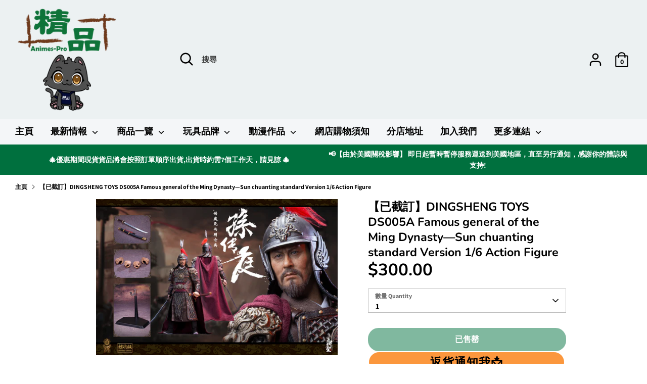

--- FILE ---
content_type: text/html; charset=utf-8
request_url: https://animes-pro.com/products/%E9%A0%90%E8%A8%82%E6%97%A5%E6%9C%9F%E8%87%B313-sep-19-worldbox-resistant-body-with-neck-carving-universal-version-at020-1-6-action-figure
body_size: 47794
content:
<!doctype html>
<html class="no-js supports-no-cookies" lang="zh-TW">
<head>

  <meta charset="UTF-8">
  <meta name="viewport" content="width=device-width, initial-scale=1.0">
  <title>【已截訂】DINGSHENG TOYS DS005A Famous general of the Ming Dynasty—Sun chua</title>

  

  

  
    <link rel="icon" href="//animes-pro.com/cdn/shop/t/32/assets/files/removebg-preview_66_4f298c6e-094c-4d0e-ad2b-bf0a59dbc508.png?82682" type="image/x-icon">
  
  
  <!-- Existing head content -->

  <script id='em_product_variants' type='application/json'>
      [{"id":29488321724534,"title":"Default Title","option1":"Default Title","option2":null,"option3":null,"sku":"DS005A","requires_shipping":false,"taxable":false,"featured_image":null,"available":false,"name":"【已截訂】DINGSHENG TOYS DS005A Famous general of the Ming Dynasty—Sun chuanting standard Version 1\/6 Action Figure","public_title":null,"options":["Default Title"],"price":30000,"weight":0,"compare_at_price":null,"inventory_management":"shopify","barcode":"DS005A","requires_selling_plan":false,"selling_plan_allocations":[]}]
  </script>
  <script id='em_product_selected_or_first_available_variant' type='application/json'>
      {"id":29488321724534,"title":"Default Title","option1":"Default Title","option2":null,"option3":null,"sku":"DS005A","requires_shipping":false,"taxable":false,"featured_image":null,"available":false,"name":"【已截訂】DINGSHENG TOYS DS005A Famous general of the Ming Dynasty—Sun chuanting standard Version 1\/6 Action Figure","public_title":null,"options":["Default Title"],"price":30000,"weight":0,"compare_at_price":null,"inventory_management":"shopify","barcode":"DS005A","requires_selling_plan":false,"selling_plan_allocations":[]}
  </script>
  <!-- Boost 2.0.1 -->
  <meta charset="utf-8" />
<meta name="viewport" content="width=device-width,initial-scale=1.0" />
<meta http-equiv="X-UA-Compatible" content="IE=edge">

<link rel="preconnect" href="https://cdn.shopify.com" crossorigin>
<link rel="preconnect" href="https://fonts.shopify.com" crossorigin>
<link rel="preconnect" href="https://monorail-edge.shopifysvc.com"><link rel="preload" as="font" href="//animes-pro.com/cdn/fonts/assistant/assistant_n7.bf44452348ec8b8efa3aa3068825305886b1c83c.woff2" type="font/woff2" crossorigin><link rel="preload" as="font" href="//animes-pro.com/cdn/fonts/assistant/assistant_n8.caff9d99271f06fb89de26ba7662dbb685d39fcc.woff2" type="font/woff2" crossorigin><link rel="preload" as="font" href="//animes-pro.com/cdn/fonts/nunito/nunito_n6.1a6c50dce2e2b3b0d31e02dbd9146b5064bea503.woff2" type="font/woff2" crossorigin><link rel="preload" as="font" href="//animes-pro.com/cdn/fonts/nunito/nunito_n7.37cf9b8cf43b3322f7e6e13ad2aad62ab5dc9109.woff2" type="font/woff2" crossorigin><link rel="preload" as="font" href="//animes-pro.com/cdn/fonts/nunito/nunito_n6.1a6c50dce2e2b3b0d31e02dbd9146b5064bea503.woff2" type="font/woff2" crossorigin><link rel="preload" href="//animes-pro.com/cdn/shop/t/32/assets/vendor.js?v=148173677469431220501717048767" as="script">
<link rel="preload" href="//animes-pro.com/cdn/shop/t/32/assets/theme.js?v=36045149460383099681717048767" as="script"><link rel="canonical" href="https://animes-pro.com/products/%e9%a0%90%e8%a8%82%e6%97%a5%e6%9c%9f%e8%87%b313-sep-19-worldbox-resistant-body-with-neck-carving-universal-version-at020-1-6-action-figure" /><link rel="shortcut icon" href="//animes-pro.com/cdn/shop/files/removebg-preview_66_4f298c6e-094c-4d0e-ad2b-bf0a59dbc508.png?v=1717046969" type="image/png" /><meta name="description" content="商品詳情 DINGSHENG TOYS 1-6 DS005A Famous general of the Ming Dynasty—Sun chuanting standard Version (DS005A) 商品名稱：1/6明朝名將 - 孫傳庭【純銅鎧甲】標準版製造商：DINGSHENG TOYS分類：可動人偶訂金：HKD 300總價：HKD 1849網上截訂日期：09-Sep-19　門市截訂日期：10-Sep-19(*由於行政上處理需時，網上預訂會比門市早一天截訂，敬請見諒*)發售日期：Q1-2020商品規格：1/6比例可動人偶   訂貨條款 此乃訂購頁面，繳付訂金後需要進行補款。 圖片可能與實際商品會有些許差異，敬請見諒。 ">
  <meta name="theme-color" content="#00703e">

  
  <title>
    【已截訂】DINGSHENG TOYS DS005A Famous general of the Ming Dynasty—Sun chua
    
    
    
      &ndash; 精品 --- 您的動漫模型玩具專家
    
  </title>

  <!-- Global site tag (gtag.js) - Google Analytics -->
  <script async src="https://www.googletagmanager.com/gtag/js?id=G-ZH5TWXCDSF"></script>
  <script>
    window.dataLayer = window.dataLayer || [];
    function gtag(){dataLayer.push(arguments);}
    gtag('js', new Date());

    gtag('config', 'G-ZH5TWXCDSF');
  </script>

  <meta property="og:site_name" content="精品 --- 您的動漫模型玩具專家">
<meta property="og:url" content="https://animes-pro.com/products/%e9%a0%90%e8%a8%82%e6%97%a5%e6%9c%9f%e8%87%b313-sep-19-worldbox-resistant-body-with-neck-carving-universal-version-at020-1-6-action-figure">
<meta property="og:title" content="【已截訂】DINGSHENG TOYS DS005A Famous general of the Ming Dynasty—Sun chua">
<meta property="og:type" content="product">
<meta property="og:description" content="商品詳情 DINGSHENG TOYS 1-6 DS005A Famous general of the Ming Dynasty—Sun chuanting standard Version (DS005A) 商品名稱：1/6明朝名將 - 孫傳庭【純銅鎧甲】標準版製造商：DINGSHENG TOYS分類：可動人偶訂金：HKD 300總價：HKD 1849網上截訂日期：09-Sep-19　門市截訂日期：10-Sep-19(*由於行政上處理需時，網上預訂會比門市早一天截訂，敬請見諒*)發售日期：Q1-2020商品規格：1/6比例可動人偶   訂貨條款 此乃訂購頁面，繳付訂金後需要進行補款。 圖片可能與實際商品會有些許差異，敬請見諒。 "><meta property="og:image" content="http://animes-pro.com/cdn/shop/products/DINGSHENG_TOYS_1-6_DS005A_Famous_general_of_the_Ming_Dynasty_Sun_chuanting_standard_Version_DS005A_1200x1200.jpg?v=1566379110">
  <meta property="og:image:secure_url" content="https://animes-pro.com/cdn/shop/products/DINGSHENG_TOYS_1-6_DS005A_Famous_general_of_the_Ming_Dynasty_Sun_chuanting_standard_Version_DS005A_1200x1200.jpg?v=1566379110">
  <meta property="og:image:width" content="1299">
  <meta property="og:image:height" content="840"><meta property="og:price:amount" content="300.00">
  <meta property="og:price:currency" content="HKD"><meta name="twitter:card" content="summary_large_image">
<meta name="twitter:title" content="【已截訂】DINGSHENG TOYS DS005A Famous general of the Ming Dynasty—Sun chua">
<meta name="twitter:description" content="商品詳情 DINGSHENG TOYS 1-6 DS005A Famous general of the Ming Dynasty—Sun chuanting standard Version (DS005A) 商品名稱：1/6明朝名將 - 孫傳庭【純銅鎧甲】標準版製造商：DINGSHENG TOYS分類：可動人偶訂金：HKD 300總價：HKD 1849網上截訂日期：09-Sep-19　門市截訂日期：10-Sep-19(*由於行政上處理需時，網上預訂會比門市早一天截訂，敬請見諒*)發售日期：Q1-2020商品規格：1/6比例可動人偶   訂貨條款 此乃訂購頁面，繳付訂金後需要進行補款。 圖片可能與實際商品會有些許差異，敬請見諒。 ">

  <link href="//animes-pro.com/cdn/shop/t/32/assets/styles.css?v=168773161867268601421767002954" rel="stylesheet" type="text/css" media="all" />

  <script>
    document.documentElement.className = document.documentElement.className.replace('no-js', 'js');
    window.theme = window.theme || {};
    window.slate = window.slate || {};
    theme.moneyFormat = "${{amount}}",
    theme.strings = {
      addToCart: "加入購物車 Add to cart",
      unavailable: "沒有此貨品",
      addressError: "",
      addressNoResults: "",
      addressQueryLimit: "",
      authError: "",
      addingToCart: "加入中...",
      addedToCart: "已加入",
      addedToCartPopupTitle: "已加入:",
      addedToCartPopupItems: "貨品",
      addedToCartPopupSubtotal: "小計",
      addedToCartPopupGoToCart: "結帳",
      cartTermsNotChecked: "在繼續之前，您必須同意條款和條件",
      searchLoading: "加載中 ...",
      searchMoreResults: "查看所有結果",
      searchNoResults: "沒有結果",
      priceFrom: "HKD",
      quantityTooHigh: "貨品只剩餘 [[ quantity ]] 件！",
      onSale: "特價",
      soldOut: "已售罄",
      unitPriceSeparator: "",
      close: "關閉",
      cart_shipping_calculator_hide_calculator: "",
      cart_shipping_calculator_title: "",
      cart_general_hide_note: "隱藏信息",
      cart_general_show_note: "新增留言",
      previous: "返回",
      next: "繼續"
    }
    theme.routes = {
      account_login_url: '/account/login',
      account_register_url: '/account/register',
      account_addresses_url: '/account/addresses',
      search_url: '/search',
      cart_url: '/cart',
      cart_add_url: '/cart/add',
      cart_change_url: '/cart/change',
      product_recommendations_url: '/recommendations/products'
    }
    theme.settings = {
      uniformProductGridImagesEnabled: false,
      soldLabelEnabled: true,
      saleLabelEnabled: true,
      gridShowVendor: true
    }
  </script><script>window.performance && window.performance.mark && window.performance.mark('shopify.content_for_header.start');</script><meta name="google-site-verification" content="AtgzUe7Q2vdvVrrIa9y6JLBZzimJ8AG216BzV3BWP-s">
<meta name="google-site-verification" content="TM-KqS90evm5_9LTZF3Gs2_9TlVuF4ahqqefvvOqtJE">
<meta id="shopify-digital-wallet" name="shopify-digital-wallet" content="/702349430/digital_wallets/dialog">
<link rel="alternate" type="application/json+oembed" href="https://animes-pro.com/products/%e9%a0%90%e8%a8%82%e6%97%a5%e6%9c%9f%e8%87%b313-sep-19-worldbox-resistant-body-with-neck-carving-universal-version-at020-1-6-action-figure.oembed">
<script async="async" src="/checkouts/internal/preloads.js?locale=zh-HK"></script>
<script id="shopify-features" type="application/json">{"accessToken":"868312cb9df7c147cf737ba6b8e7e313","betas":["rich-media-storefront-analytics"],"domain":"animes-pro.com","predictiveSearch":false,"shopId":702349430,"locale":"zh-tw"}</script>
<script>var Shopify = Shopify || {};
Shopify.shop = "xn-ms5ht5fkwf13h5sl0za391b043a8zo61pbyk9t0a.myshopify.com";
Shopify.locale = "zh-TW";
Shopify.currency = {"active":"HKD","rate":"1.0"};
Shopify.country = "HK";
Shopify.theme = {"name":"Testing Modification Version","id":140793413864,"schema_name":"Boost","schema_version":"2.0.1","theme_store_id":863,"role":"main"};
Shopify.theme.handle = "null";
Shopify.theme.style = {"id":null,"handle":null};
Shopify.cdnHost = "animes-pro.com/cdn";
Shopify.routes = Shopify.routes || {};
Shopify.routes.root = "/";</script>
<script type="module">!function(o){(o.Shopify=o.Shopify||{}).modules=!0}(window);</script>
<script>!function(o){function n(){var o=[];function n(){o.push(Array.prototype.slice.apply(arguments))}return n.q=o,n}var t=o.Shopify=o.Shopify||{};t.loadFeatures=n(),t.autoloadFeatures=n()}(window);</script>
<script id="shop-js-analytics" type="application/json">{"pageType":"product"}</script>
<script defer="defer" async type="module" src="//animes-pro.com/cdn/shopifycloud/shop-js/modules/v2/client.init-shop-cart-sync_Bm2inJGc.zh-TW.esm.js"></script>
<script defer="defer" async type="module" src="//animes-pro.com/cdn/shopifycloud/shop-js/modules/v2/chunk.common_BzJJVrEm.esm.js"></script>
<script type="module">
  await import("//animes-pro.com/cdn/shopifycloud/shop-js/modules/v2/client.init-shop-cart-sync_Bm2inJGc.zh-TW.esm.js");
await import("//animes-pro.com/cdn/shopifycloud/shop-js/modules/v2/chunk.common_BzJJVrEm.esm.js");

  window.Shopify.SignInWithShop?.initShopCartSync?.({"fedCMEnabled":true,"windoidEnabled":true});

</script>
<script>(function() {
  var isLoaded = false;
  function asyncLoad() {
    if (isLoaded) return;
    isLoaded = true;
    var urls = ["https:\/\/s3.amazonaws.com\/cart-notifications\/scripts\/xn-ms5ht5fkwf13h5sl0za391b043a8zo61pbyk9t0a.myshopify.com\/10f7072d-3198-428e-9472-7b67f47c09cb.js?shop=xn-ms5ht5fkwf13h5sl0za391b043a8zo61pbyk9t0a.myshopify.com","https:\/\/s3.amazonaws.com\/cart-notifications\/scripts\/xn-ms5ht5fkwf13h5sl0za391b043a8zo61pbyk9t0a.myshopify.com\/02eda87a-bf90-40bf-8fbf-d368c20bf8bb.js?shop=xn-ms5ht5fkwf13h5sl0za391b043a8zo61pbyk9t0a.myshopify.com","https:\/\/s3.amazonaws.com\/cart-notifications\/scripts\/xn-ms5ht5fkwf13h5sl0za391b043a8zo61pbyk9t0a.myshopify.com\/8362ecf9-9e88-4628-8c8e-3f4e91402da8.js?shop=xn-ms5ht5fkwf13h5sl0za391b043a8zo61pbyk9t0a.myshopify.com","\/\/www.powr.io\/powr.js?powr-token=xn-ms5ht5fkwf13h5sl0za391b043a8zo61pbyk9t0a.myshopify.com\u0026external-type=shopify\u0026shop=xn-ms5ht5fkwf13h5sl0za391b043a8zo61pbyk9t0a.myshopify.com","https:\/\/social-proof.hoversignal.com\/Api\/Script\/f12a8557-6dc6-4608-8dd6-94bf05cf171d?appType=Signals\u0026shop=xn-ms5ht5fkwf13h5sl0za391b043a8zo61pbyk9t0a.myshopify.com","https:\/\/buy-me-cdn.makeprosimp.com\/v2\/app.min.js?v=v2\u0026shop=xn-ms5ht5fkwf13h5sl0za391b043a8zo61pbyk9t0a.myshopify.com","https:\/\/swift.perfectapps.io\/store\/assets\/dist\/js\/main.min.js?v=1_1632469319\u0026shop=xn-ms5ht5fkwf13h5sl0za391b043a8zo61pbyk9t0a.myshopify.com","\/\/cdn.shopify.com\/proxy\/4f5233bb204677afd107fc1c0ea20e68954cde46a5b2bd89aec8b8b1557a8985\/animes-pro.activehosted.com\/js\/site-tracking.php?shop=xn-ms5ht5fkwf13h5sl0za391b043a8zo61pbyk9t0a.myshopify.com\u0026sp-cache-control=cHVibGljLCBtYXgtYWdlPTkwMA","https:\/\/a.mailmunch.co\/widgets\/site-796563-96d0842b3286b766b16e03742629135c5d12398b.js?shop=xn-ms5ht5fkwf13h5sl0za391b043a8zo61pbyk9t0a.myshopify.com","https:\/\/av.good-apps.co\/storage\/js\/good_apps_timer-xn-ms5ht5fkwf13h5sl0za391b043a8zo61pbyk9t0a.myshopify.com.js?ver=109\u0026shop=xn-ms5ht5fkwf13h5sl0za391b043a8zo61pbyk9t0a.myshopify.com","https:\/\/av.good-apps.co\/storage\/js\/good_apps_timer-xn-ms5ht5fkwf13h5sl0za391b043a8zo61pbyk9t0a.myshopify.com.js?ver=109\u0026shop=xn-ms5ht5fkwf13h5sl0za391b043a8zo61pbyk9t0a.myshopify.com"];
    for (var i = 0; i < urls.length; i++) {
      var s = document.createElement('script');
      s.type = 'text/javascript';
      s.async = true;
      s.src = urls[i];
      var x = document.getElementsByTagName('script')[0];
      x.parentNode.insertBefore(s, x);
    }
  };
  if(window.attachEvent) {
    window.attachEvent('onload', asyncLoad);
  } else {
    window.addEventListener('load', asyncLoad, false);
  }
})();</script>
<script id="__st">var __st={"a":702349430,"offset":28800,"reqid":"9ff06d3d-18c9-44de-a46c-921a561cd9fc-1767438959","pageurl":"animes-pro.com\/products\/%E9%A0%90%E8%A8%82%E6%97%A5%E6%9C%9F%E8%87%B313-sep-19-worldbox-resistant-body-with-neck-carving-universal-version-at020-1-6-action-figure","u":"6ce58e50bdae","p":"product","rtyp":"product","rid":3951837741174};</script>
<script>window.ShopifyPaypalV4VisibilityTracking = true;</script>
<script id="captcha-bootstrap">!function(){'use strict';const t='contact',e='account',n='new_comment',o=[[t,t],['blogs',n],['comments',n],[t,'customer']],c=[[e,'customer_login'],[e,'guest_login'],[e,'recover_customer_password'],[e,'create_customer']],r=t=>t.map((([t,e])=>`form[action*='/${t}']:not([data-nocaptcha='true']) input[name='form_type'][value='${e}']`)).join(','),a=t=>()=>t?[...document.querySelectorAll(t)].map((t=>t.form)):[];function s(){const t=[...o],e=r(t);return a(e)}const i='password',u='form_key',d=['recaptcha-v3-token','g-recaptcha-response','h-captcha-response',i],f=()=>{try{return window.sessionStorage}catch{return}},m='__shopify_v',_=t=>t.elements[u];function p(t,e,n=!1){try{const o=window.sessionStorage,c=JSON.parse(o.getItem(e)),{data:r}=function(t){const{data:e,action:n}=t;return t[m]||n?{data:e,action:n}:{data:t,action:n}}(c);for(const[e,n]of Object.entries(r))t.elements[e]&&(t.elements[e].value=n);n&&o.removeItem(e)}catch(o){console.error('form repopulation failed',{error:o})}}const l='form_type',E='cptcha';function T(t){t.dataset[E]=!0}const w=window,h=w.document,L='Shopify',v='ce_forms',y='captcha';let A=!1;((t,e)=>{const n=(g='f06e6c50-85a8-45c8-87d0-21a2b65856fe',I='https://cdn.shopify.com/shopifycloud/storefront-forms-hcaptcha/ce_storefront_forms_captcha_hcaptcha.v1.5.2.iife.js',D={infoText:'已受到 hCaptcha 保護',privacyText:'隱私',termsText:'條款'},(t,e,n)=>{const o=w[L][v],c=o.bindForm;if(c)return c(t,g,e,D).then(n);var r;o.q.push([[t,g,e,D],n]),r=I,A||(h.body.append(Object.assign(h.createElement('script'),{id:'captcha-provider',async:!0,src:r})),A=!0)});var g,I,D;w[L]=w[L]||{},w[L][v]=w[L][v]||{},w[L][v].q=[],w[L][y]=w[L][y]||{},w[L][y].protect=function(t,e){n(t,void 0,e),T(t)},Object.freeze(w[L][y]),function(t,e,n,w,h,L){const[v,y,A,g]=function(t,e,n){const i=e?o:[],u=t?c:[],d=[...i,...u],f=r(d),m=r(i),_=r(d.filter((([t,e])=>n.includes(e))));return[a(f),a(m),a(_),s()]}(w,h,L),I=t=>{const e=t.target;return e instanceof HTMLFormElement?e:e&&e.form},D=t=>v().includes(t);t.addEventListener('submit',(t=>{const e=I(t);if(!e)return;const n=D(e)&&!e.dataset.hcaptchaBound&&!e.dataset.recaptchaBound,o=_(e),c=g().includes(e)&&(!o||!o.value);(n||c)&&t.preventDefault(),c&&!n&&(function(t){try{if(!f())return;!function(t){const e=f();if(!e)return;const n=_(t);if(!n)return;const o=n.value;o&&e.removeItem(o)}(t);const e=Array.from(Array(32),(()=>Math.random().toString(36)[2])).join('');!function(t,e){_(t)||t.append(Object.assign(document.createElement('input'),{type:'hidden',name:u})),t.elements[u].value=e}(t,e),function(t,e){const n=f();if(!n)return;const o=[...t.querySelectorAll(`input[type='${i}']`)].map((({name:t})=>t)),c=[...d,...o],r={};for(const[a,s]of new FormData(t).entries())c.includes(a)||(r[a]=s);n.setItem(e,JSON.stringify({[m]:1,action:t.action,data:r}))}(t,e)}catch(e){console.error('failed to persist form',e)}}(e),e.submit())}));const S=(t,e)=>{t&&!t.dataset[E]&&(n(t,e.some((e=>e===t))),T(t))};for(const o of['focusin','change'])t.addEventListener(o,(t=>{const e=I(t);D(e)&&S(e,y())}));const B=e.get('form_key'),M=e.get(l),P=B&&M;t.addEventListener('DOMContentLoaded',(()=>{const t=y();if(P)for(const e of t)e.elements[l].value===M&&p(e,B);[...new Set([...A(),...v().filter((t=>'true'===t.dataset.shopifyCaptcha))])].forEach((e=>S(e,t)))}))}(h,new URLSearchParams(w.location.search),n,t,e,['guest_login'])})(!0,!0)}();</script>
<script integrity="sha256-4kQ18oKyAcykRKYeNunJcIwy7WH5gtpwJnB7kiuLZ1E=" data-source-attribution="shopify.loadfeatures" defer="defer" src="//animes-pro.com/cdn/shopifycloud/storefront/assets/storefront/load_feature-a0a9edcb.js" crossorigin="anonymous"></script>
<script data-source-attribution="shopify.dynamic_checkout.dynamic.init">var Shopify=Shopify||{};Shopify.PaymentButton=Shopify.PaymentButton||{isStorefrontPortableWallets:!0,init:function(){window.Shopify.PaymentButton.init=function(){};var t=document.createElement("script");t.src="https://animes-pro.com/cdn/shopifycloud/portable-wallets/latest/portable-wallets.zh-tw.js",t.type="module",document.head.appendChild(t)}};
</script>
<script data-source-attribution="shopify.dynamic_checkout.buyer_consent">
  function portableWalletsHideBuyerConsent(e){var t=document.getElementById("shopify-buyer-consent"),n=document.getElementById("shopify-subscription-policy-button");t&&n&&(t.classList.add("hidden"),t.setAttribute("aria-hidden","true"),n.removeEventListener("click",e))}function portableWalletsShowBuyerConsent(e){var t=document.getElementById("shopify-buyer-consent"),n=document.getElementById("shopify-subscription-policy-button");t&&n&&(t.classList.remove("hidden"),t.removeAttribute("aria-hidden"),n.addEventListener("click",e))}window.Shopify?.PaymentButton&&(window.Shopify.PaymentButton.hideBuyerConsent=portableWalletsHideBuyerConsent,window.Shopify.PaymentButton.showBuyerConsent=portableWalletsShowBuyerConsent);
</script>
<script data-source-attribution="shopify.dynamic_checkout.cart.bootstrap">document.addEventListener("DOMContentLoaded",(function(){function t(){return document.querySelector("shopify-accelerated-checkout-cart, shopify-accelerated-checkout")}if(t())Shopify.PaymentButton.init();else{new MutationObserver((function(e,n){t()&&(Shopify.PaymentButton.init(),n.disconnect())})).observe(document.body,{childList:!0,subtree:!0})}}));
</script>

<script>window.performance && window.performance.mark && window.performance.mark('shopify.content_for_header.end');</script>
  
 <script>
 let ps_apiURI = "https://swift-api.perfectapps.io/api";
 let ps_storeUrl = "https://swift.perfectapps.io";
 let ps_productId = "3951837741174";
 </script> 
  
 

  <!-- BeginWishyAddon -->
  <script>
    Shopify.wishy_btn_settings = {
      "button_setting": ".grid__item{position: relative;}",
      "btn_append": "before",
      "btn_display": "block",
      "btn_width": "auto",
      "btn_margin_top": 5,
      "btn_margin_left": 5,
      "btn_margin_right": 5,
      "btn_margin_bottom": 5,
      "btn_margin_unit": "px",
      "btn_placer_element": null,
      "btn_background_color": "#ffffff",
      "btn_border_color": "#b9b9b9",
      "btn_border_width": 1,
      "btn_text": "♡ 收藏",
      "btn_color": "#ff63ab",
      "remove_btn_background_color": "#5c6ac4",
      "remove_btn_border_color": "#3f4eae",
      "remove_btn_border_width": 1,
      "remove_btn_color": "#ffffff",
      "new_theme_published_at": "2021-11-03T08:04:14.284Z",
      "installed": true,
      "heart_icon_margin_right": 15,
      "heart_icon_margin_bottom": 15,
      "heart_icon_location": "bottom-right",
      "heart_icon_margin_top": 15,
      "heart_icon_margin_left": 15,
      "setting_force_login": false,
      "heart_icon_url_match": "",
      "heart_icon_enabled": false,
      "status": "alive",
      "spf_record": null,
      "floating_favorites_enabled": true,
      "floating_favorites_location": "right",
      "floating_favorites_margin_top": 50,
      "floating_favorites_url_match": "",
      "floating_favorites_background_color": "#ffd0e0",
      "floating_favorites_border_color": "#ff0a9e",
      "floating_favorites_border_width": 1,
      "floating_favorites_text": "♥ 我的收藏",
      "floating_favorites_color": "#a80004",
      "heart_icon_type": "default",
      "heart_icon_typedefault_background_color": "#ff8989",
      "heart_icon_typedefault_border_color": "#ff9c9c",
      "heart_icon_typedefault_border_width": 2,
      "heart_icon_typedefault_icon_color": "#ffffff",
      "heart_icon_show_count": false,
      "heart_icon_typecustom_image_url": "https://cc-swim.herokuapp.com/wishlist.png",
      "btn_text_size": "16.0",
      "locale": "en",
      "shop_star_rating": null,
      "shop_star_feedback": null,
      "heart_icon_collection_before_add_color": "#dfdfdf",
      "heart_icon_collection_after_add_color": "#606060",
      "login_link_bg_color": "#5c6ac4",
      "login_link_text_color": "#3f4eae",
      "btn_remove_bg_color": "#ffffff",
      "btn_remove_border_color": "#b9b9b9",
      "btn_remove_border_width": 1,
      "btn_remove_text": "♡ Remove from wishlist",
      "btn_remove_color": "#1b1b1b",
      "btn_remove_text_size": "16.0",
      "open_wishlist_after_add_to_wishlist": true,
      "wishlist_header_text": "My Wishlist",
      "theme_name_from_schema": "Boost",
      "subscribed_at": null,
      "wizard_completed_at": "2018-09-06T11:07:22.183Z",
      "plan": "free",
      "discount": "0.5",
      "launchpoint_wishlist_icon_in_header_enabled": false,
      "launchpoint_heart_icon_in_collections_enabled": false
    };
    Shopify.wishy_button_css_json = ".grid__item{position: relative;}";
    
      Shopify.wishy_customer_email = "";
    
  </script>
  <!-- EndWishyAddon -->

  <script type="text/javascript">
    (function(c,l,a,r,i,t,y){
        c[a]=c[a]||function(){(c[a].q=c[a].q||[]).push(arguments)};
        t=l.createElement(r);t.async=1;t.src="https://www.clarity.ms/tag/"+i;
        y=l.getElementsByTagName(r)[0];y.parentNode.insertBefore(t,y);
    })(window, document, "clarity", "script", "aa0x93zm6t");
  </script>

  

  <!-- Google tag (gtag.js) -->
  <script async src="https://www.googletagmanager.com/gtag/js?id=AW-862385861"></script>
  <script>
    window.dataLayer = window.dataLayer || [];
    function gtag(){dataLayer.push(arguments);}
    gtag('js', new Date());

    gtag('config', 'AW-862385861');
  </script>
  <script>
    window.addEventListener("load", function(){
        document.querySelectorAll('button[name="add"]').forEach((e)=>{
            e.addEventListener('click', function() {
                gtag('event', 'conversion', {
                'send_to': 'AW-862385861/lEhxCPiu8vkBEMXtm5sD'});
            });
        });
    });
  </script>
  <script>
    window.addEventListener("load", function(){
        document.querySelectorAll('input[value="結帳"]').forEach((e)=>{
            e.addEventListener('click', function() {
                gtag('event', 'conversion', {'send_to': 'AW-862385861/nqxYCPuu8vkBEMXtm5sD'});
            });
        });
    });
  </script>
<!-- BEGIN app block: shopify://apps/order-limits/blocks/ruffruff-order-limits/56fb9d8f-3621-4732-8425-5c64262bef41 --><!-- BEGIN app snippet: access-restriction --><!-- END app snippet --><!-- BEGIN app snippet: settings-json -->
<style data-shopify>
  .ruffruff-order-limits__product-messages {
    background-color: #ffe4e4 !important;
    border: 1px solid #914141 !important;
    color: #800000 !important;
  }
</style>

<!-- cached at 1767438960 -->
<script id='ruffruff-order-limits-settings-json' type='application/json'>{"alertMessageModalEnabled": false,"productMessagePosition": "above"}</script>
<!-- END app snippet --><!-- BEGIN app snippet: product-quantity-rules-json -->
<!-- cached at 1767438960 -->
<script id='ruffruff-order-limits-product-quantity-rules-json' type='application/json'>[{"collectionIds": ["425318023400"],"eligibleItems": "","id": "70697844968","increment": 1,"max": 1,"min": 1,"productIds": [],"productMessage": "請注意: 此貨品每人限購1件，如下單超過1件將會取消訂單。\n**如有任何資料能辨認為同一客戶,我們將會取消訂單處理。","productTags": [],"productVariantIds": []},{"collectionIds": ["426602168552"],"eligibleItems": "","id": "74384605416","increment": 1,"max": 2,"min": 1,"productIds": [],"productMessage": "請注意: 每人限購2件，如下單超過2件將會取消訂單。\n**如有任何資料能辨認為同一客戶,我們將會取消訂單處理。","productTags": [],"productVariantIds": []},{"collectionIds": ["432006430952"],"eligibleItems": "","id": "91613036776","increment": 1,"max": 30,"min": 30,"productIds": [],"productMessage": "此貨品每人限購30件(=1盒)\n如下單超過30件(=1盒)，將會取消訂單","productTags": [],"productVariantIds": []},{"collectionIds": [],"eligibleItems": "","id": "90959905000","increment": 1,"max": null,"min": 1,"productIds": ["9132692930792", "9132692996328", "9132692635880", "9132692898024", "9132692832488", "9132693061864"],"productMessage": "**【確認款(開盒不拆袋)】**","productTags": [],"productVariantIds": []},{"collectionIds": [],"eligibleItems": "","id": "71918387432","increment": 1,"max": null,"min": 1,"productIds": ["9024586252520", "9024590414056", "9024591134952", "9024589988072"],"productMessage": "❈ 下單後隨機發貨，不能指定顏色 ❈","productTags": [],"productVariantIds": []},{"collectionIds": ["425329918184"],"eligibleItems": "","id": "70980960488","increment": 10,"max": 1000,"min": 10,"productIds": [],"productMessage": "此貨品1盒10件，請按10件到購物車。","productTags": [],"productVariantIds": []},{"collectionIds": ["437948612840"],"eligibleItems": "collections","id": "71339442408","increment": 1,"max": 100,"min": 1,"productIds": [],"productMessage": "**[ 經由網店下單之現貨 ]**\n ➜分店取貨：訂單貨品將會按順序處理約需2~7個工作天內安排運送到分店，請稍等到貨通知再前往分店取貨。(紅日及公眾假期不包括在內)\n ➜寄件取貨：貨品約會在1~2個星期內安排打包出貨。","productTags": [],"productVariantIds": []},{"collectionIds": ["431898525928"],"eligibleItems": "","id": "91320713448","increment": 100,"max": 100000,"min": 100,"productIds": [],"productMessage": "此貨品1箱100件，請按100件到購物車。","productTags": [],"productVariantIds": []},{"collectionIds": ["428284084456"],"eligibleItems": "","id": "82678022376","increment": 11,"max": 1100,"min": 11,"productIds": [],"productMessage": "此貨品為11件1盒,請按11件加至購物車。","productTags": [],"productVariantIds": []},{"collectionIds": ["440775311592"],"eligibleItems": "collections","id": "71393870056","increment": 1,"max": 300,"min": 1,"productIds": [],"productMessage": "**Due to its large size, it can only be sent overseas by express mail service (EMS).","productTags": [],"productVariantIds": []},{"collectionIds": ["425825534184"],"eligibleItems": "","id": "72841003240","increment": 12,"max": 120000,"min": 12,"productIds": [],"productMessage": "此貨品為12件1盒,請按12件加至購物車。","productTags": [],"productVariantIds": []},{"collectionIds": ["427737252072"],"eligibleItems": "","id": "80435642600","increment": 13,"max": 1300,"min": 13,"productIds": [],"productMessage": "此貨品為13件1盒,請按13件加至購物車","productTags": [],"productVariantIds": []},{"collectionIds": ["427594875112"],"eligibleItems": "","id": "71131889896","increment": 14,"max": 1400,"min": 14,"productIds": [],"productMessage": "此貨品為14件1盒,請按14件加至購物車。","productTags": [],"productVariantIds": []},{"collectionIds": ["437144748264"],"eligibleItems": "collections","id": "71670661352","increment": 3,"max": 3000,"min": 3,"productIds": [],"productMessage": "此貨品為3件1套,請按3件加至購物車。","productTags": [],"productVariantIds": []},{"collectionIds": ["426865688808"],"eligibleItems": "","id": "75698176232","increment": 15,"max": 15000,"min": 15,"productIds": [],"productMessage": "此貨品為1盒15件，請按15件到購物車","productTags": [],"productVariantIds": []},{"collectionIds": ["425533210856"],"eligibleItems": "","id": "71376699624","increment": 16,"max": 160000,"min": 16,"productIds": [],"productMessage": "此貨品為16件1盒,請按16件加至購物車。","productTags": [],"productVariantIds": []},{"collectionIds": ["428001591528"],"eligibleItems": "","id": "82061820136","increment": 17,"max": 17000,"min": 17,"productIds": [],"productMessage": "此貨品為17件1盒,請按17件加至購物車。","productTags": [],"productVariantIds": []},{"collectionIds": ["427346624744"],"eligibleItems": "","id": "77678313704","increment": 18,"max": 18000,"min": 18,"productIds": [],"productMessage": "此貨品1盒18件，如購買1盒請下單件18件。","productTags": [],"productVariantIds": []},{"collectionIds": ["436238647528"],"eligibleItems": "collections","id": "71131988200","increment": 21,"max": 21000,"min": 21,"productIds": [],"productMessage": "此貨品為21件1盒,請按21件加至購物車。","productTags": [],"productVariantIds": []},{"collectionIds": ["425532817640"],"eligibleItems": "","id": "71203356904","increment": 20,"max": 2000,"min": 20,"productIds": [],"productMessage": "此貨品為20件1盒,請按20件加至購物車。","productTags": [],"productVariantIds": []},{"collectionIds": ["425383100648"],"eligibleItems": "","id": "70919618792","increment": 24,"max": 1248,"min": 24,"productIds": [],"productMessage": "此貨品1盒為24件,請按24件到購物車。","productTags": [],"productVariantIds": []},{"collectionIds": ["427361108200"],"eligibleItems": "","id": "77694927080","increment": 30,"max": 1200,"min": 30,"productIds": [],"productMessage": "此貨品1盒為30件,請按30件到購物車","productTags": [],"productVariantIds": []},{"collectionIds": ["440620351720"],"eligibleItems": "collections","id": "71242285288","increment": 53,"max": 5300,"min": 53,"productIds": [],"productMessage": "此貨品為53件1盒,請按53件加至購物車。","productTags": [],"productVariantIds": []},{"collectionIds": ["425719005416"],"eligibleItems": "","id": "71913373928","increment": 4,"max": 400,"min": 4,"productIds": [],"productMessage": "此貨品為1Set 4件,請按4件到購物車","productTags": [],"productVariantIds": []},{"collectionIds": ["431817326824"],"eligibleItems": "","id": "91091075304","increment": 48,"max": 4800,"min": 48,"productIds": [],"productMessage": "此貨品為48件1盒,請按48件加至購物車","productTags": [],"productVariantIds": []},{"collectionIds": ["426869981416"],"eligibleItems": "","id": "71131594984","increment": 5,"max": 500,"min": 5,"productIds": [],"productMessage": "此貨品為5件1盒,請按5件加至購物車","productTags": [],"productVariantIds": []},{"collectionIds": ["425314877672"],"eligibleItems": "","id": "70699417832","increment": 6,"max": 600,"min": 6,"productIds": [],"productMessage": "此貨品為6件1盒,請按6件加至購物車。","productTags": [],"productVariantIds": []},{"collectionIds": ["426840719592"],"eligibleItems": "","id": "75637129448","increment": 7,"max": 77777,"min": 7,"productIds": [],"productMessage": "此貨品為7件1盒,請按7件加至購物車。","productTags": [],"productVariantIds": []},{"collectionIds": ["425318088936"],"eligibleItems": "","id": "70698139880","increment": 8,"max": 800,"min": 8,"productIds": [],"productMessage": "此貨品為8件1盒,請按8件加至購物車。","productTags": [],"productVariantIds": []},{"collectionIds": ["437455421672"],"eligibleItems": "collections","id": "71332298984","increment": 36,"max": 3600,"min": 36,"productIds": [],"productMessage": "此貨品為36件1盒,請按36件加至購物車。","productTags": [],"productVariantIds": []},{"collectionIds": ["425736798440"],"eligibleItems": "","id": "72016167144","increment": 9,"max": 900,"min": 9,"productIds": [],"productMessage": "此貨品為9件1盒,請按9件加至購物車。","productTags": [],"productVariantIds": []},{"collectionIds": ["436748779752"],"eligibleItems": "collections","id": "75621728488","increment": 1,"max": 2600,"min": 1,"productIds": [],"productMessage": "!!請注意!!\n此商品不設原盒出售,只有散抽出售","productTags": [],"productVariantIds": []},{"collectionIds": ["436084277480"],"eligibleItems": "collections","id": "75628118248","increment": 8,"max": 800,"min": 8,"productIds": [],"productMessage": "此貨品為1Set 8件,請按8件到購物車","productTags": [],"productVariantIds": []},{"collectionIds": ["431906423016", "73115959414", "67166044278", "263368474811"],"eligibleItems": "","id": "75658985704","increment": 1,"max": null,"min": 1,"productIds": [],"productMessage": "**此貨品不設售後服務","productTags": [],"productVariantIds": []},{"collectionIds": ["425398829288"],"eligibleItems": "","id": "70971392232","increment": 1,"max": 20,"min": 1,"productIds": [],"productMessage": "","productTags": [],"productVariantIds": []},{"collectionIds": ["408728109288", "166678069366", "434516820200", "434043191528", "401557848296", "400338616552"],"eligibleItems": "collections","id": "91022098664","increment": 1,"max": null,"min": 1,"productIds": [],"productMessage": "**注意：因應官方要求，拆封全新商品時需要全程錄影。如需售後服務，客人需要提供完整之開箱片，否則無法處理售後問題**","productTags": [],"productVariantIds": []},{"collectionIds": ["157998284918"],"eligibleItems": "","id": "90863337704","increment": 1,"max": null,"min": 1,"productIds": [],"productMessage": "** 此套裝配件中不包含黏合劑 **","productTags": [],"productVariantIds": []},{"collectionIds": ["425314648296"],"eligibleItems": "","id": "70692012264","increment": 2,"max": 200,"min": 2,"productIds": [],"productMessage": "此貨品為2件1套,請按2件加至購物車。","productTags": [],"productVariantIds": []},{"collectionIds": ["426916839656"],"eligibleItems": "","id": "74520887528","increment": 3,"max": 39,"min": 3,"productIds": [],"productMessage": "此貨品為1套3件,請按3件加至購物車","productTags": [],"productVariantIds": []},{"collectionIds": ["426305519848"],"eligibleItems": "","id": "74370121960","increment": 4,"max": 400,"min": 4,"productIds": [],"productMessage": "此貨品為1Set 4件,請按4件到購物車","productTags": [],"productVariantIds": []},{"collectionIds": ["426622714088"],"eligibleItems": "","id": "75107631336","increment": 5,"max": 500,"min": 5,"productIds": [],"productMessage": "此貨品為1套 5件,請按5件加至購物車","productTags": [],"productVariantIds": []},{"collectionIds": ["425902899432"],"eligibleItems": "","id": "73090105576","increment": 6,"max": 12,"min": 6,"productIds": [],"productMessage": "此貨品為1Set 6件,請按6件到購物車","productTags": [],"productVariantIds": []},{"collectionIds": ["428350341352"],"eligibleItems": "","id": "82944655592","increment": 7,"max": 700,"min": 7,"productIds": [],"productMessage": "此貨品為7件1套,請按7件加至購物車","productTags": [],"productVariantIds": []},{"collectionIds": ["433225826536"],"eligibleItems": "","id": "93757898984","increment": 9,"max": 9,"min": 9,"productIds": [],"productMessage": "此貨品為9件1套,請按9件加至購物車","productTags": [],"productVariantIds": []}]</script>
<!-- END app snippet --><!-- BEGIN app snippet: price-rules-json -->
<!-- cached at 1767438960 -->
<script id='ruffruff-order-limits-price-rules-json' type='application/json'>[{"collectionIds": [],"eligibleItems": "","id": "71916257512","max": 5000.0,"min": 1.0,"productIds": ["9008845357288"],"productMessage": "","productTags": [],"productVariantIds": []}]</script>
<!-- END app snippet --><!-- BEGIN app snippet: bundle-rules-json -->
<!-- cached at 1767438960 -->
<script id='ruffruff-order-limits-bundle-rules-json' type='application/json'>[]</script>
<!-- END app snippet --><!-- BEGIN app snippet: customer-rules-json -->
<!-- cached at 1767438960 -->
<script id='ruffruff-order-limits-customer-rules-json' type='application/json'>[]</script>
<!-- END app snippet --><!-- BEGIN app snippet: weight-rules-json -->
<!-- cached at 1767438960 -->
<script id='ruffruff-order-limits-weight-rules-json' type='application/json'>[]</script>
<!-- END app snippet --><!-- BEGIN app snippet: product-json -->
<!-- cached at 1767438960 -->
<script id='ruffruff-order-limits-product-json' type='application/json'>{"collectionIds": ["61313843318", "81673257078", "61313876086", "58514964598"],"defaultVariantId": "29488321724534","handle": "預訂日期至13-sep-19-worldbox-resistant-body-with-neck-carving-universal-version-at020-1-6-action-figure","hasOnlyDefaultVariant": true,"id": "3951837741174","tags": ["Action", "Dingsheng Toys", "Figure"],"variants": [{"id":"29488321724534","weight":0.0,"weightInUnit":0.0,"weightUnit":"kg"}]}</script>
<!-- END app snippet --><!-- BEGIN app snippet: vite-tag -->


<!-- END app snippet --><!-- BEGIN app snippet: vite-tag -->


  <script src="https://cdn.shopify.com/extensions/019b781f-9836-79fb-9006-86af80e44d24/ruffruff-order-limits-132/assets/entry-C7CLRJ12.js" type="module" crossorigin="anonymous"></script>
  <link rel="modulepreload" href="https://cdn.shopify.com/extensions/019b781f-9836-79fb-9006-86af80e44d24/ruffruff-order-limits-132/assets/getShopifyRootUrl-BAFHm-cu.js" crossorigin="anonymous">
  <link rel="modulepreload" href="https://cdn.shopify.com/extensions/019b781f-9836-79fb-9006-86af80e44d24/ruffruff-order-limits-132/assets/constants-Zwc9dJOo.js" crossorigin="anonymous">
  <link href="//cdn.shopify.com/extensions/019b781f-9836-79fb-9006-86af80e44d24/ruffruff-order-limits-132/assets/entry-eUVkEetz.css" rel="stylesheet" type="text/css" media="all" />

<!-- END app snippet -->
<!-- END app block --><!-- BEGIN app block: shopify://apps/buddha-mega-menu-navigation/blocks/megamenu/dbb4ce56-bf86-4830-9b3d-16efbef51c6f -->
<script>
        var productImageAndPrice = [],
            collectionImages = [],
            articleImages = [],
            mmLivIcons = false,
            mmFlipClock = false,
            mmFixesUseJquery = false,
            mmNumMMI = 9,
            mmSchemaTranslation = {},
            mmMenuStrings =  {"menuStrings":{"default":{"主頁":"主頁","最新情報":"最新情報","最新消息":"最新消息","精品開箱":"精品開箱","精品玩具Channel":"精品玩具Channel","商品一覽":"商品一覽","商品分類":"商品分類","Figure":"Figure","機械人及特攝":"機械人及特攝","模型及工具":"模型及工具","合金車":"合金車","雕像":"雕像","Doll人偶及配件":"Doll人偶及配件","專用場景及配件":"專用場景及配件","週邊商品 (RE-MENT、扭蛋、食玩等)":"週邊商品 (RE-MENT、扭蛋、食玩等)","Paper Theater 3D紙劇場":"Paper Theater 3D紙劇場","Wooden City 木製模型":"Wooden City 木製模型","兒童玩具":"兒童玩具","麵包超人":"麵包超人","Sanrio":"Sanrio","預訂中":"預訂中","按最新":"按最新","按銷售":"按銷售","按字母":"按字母","即將截訂":"即將截訂","COSPA預訂":"COSPA預訂","精品優惠區":"精品優惠區","PVC":"PVC","可動玩具":"可動玩具","其他玩具":"其他玩具","驚喜現貨區":"驚喜現貨區","限量商品":"限量商品","R18":"R18","兒童天地":"兒童天地","角落生物":"角落生物","玩具品牌":"玩具品牌","品牌":"品牌","S.H.Figuarts":"S.H.Figuarts","超合金魂":"超合金魂","Metal Robot魂 & Robot魂":"Metal Robot魂 & Robot魂","NXEDGE style":"NXEDGE style","MODEROID":"MODEROID","黏土人":"黏土人","Figma":"Figma","所有廠商":"所有廠商","代理廠商":"代理廠商","Figure Base":"Figure Base","KitzConcept":"KitzConcept","Legend Studio":"Legend Studio","M3 Studio":"M3 Studio","Oxford":"Oxford","Plamokojo Committee":"Plamokojo Committee","Kids Logic":"Kids Logic","Square Enix":"Square Enix","Storm Collectibles":"Storm Collectibles","World Scope":"World Scope","動漫作品":"動漫作品","歐美系列":"歐美系列","DC漫畫":"DC漫畫","Marvel":"Marvel","Star Wars":"Star Wars","變形金剛":"變形金剛","蝙蝠俠":"蝙蝠俠","蜘蛛俠":"蜘蛛俠","死侍":"死侍","異形":"異形","哈利波特":"哈利波特","機甲系列":"機甲系列","DARLING in the FRANXX":"DARLING in the FRANXX","超時空要塞":"超時空要塞","驚爆危機":"驚爆危機","新世紀福音戰士":"新世紀福音戰士","機動戰士高達":"機動戰士高達","天元突破":"天元突破","無敵鐵金剛凱撒":"無敵鐵金剛凱撒","叛逆的魯魯修":"叛逆的魯魯修","機甲創世記":"機甲創世記","太空保衛團":"太空保衛團","宇宙大帝":"宇宙大帝","光速電神":"光速電神","三一萬能俠":"三一萬能俠","鐵甲萬能俠":"鐵甲萬能俠","魔神英雄傳":"魔神英雄傳","聖戰士登霸":"聖戰士登霸","魔動王":"魔動王","巨靈神":"巨靈神","勇者王":"勇者王","偶像系列":"偶像系列","LoveLive!":"LoveLive!","偶像夢幻祭":"偶像夢幻祭","偶像大師":"偶像大師","BanG Dream!":"BanG Dream!","B-PROJECT":"B-PROJECT","遊戲系列":"遊戲系列","Alice Gear Aegis":"Alice Gear Aegis","BLADE ARCUS from Shining":"BLADE ARCUS from Shining","Devil May Cry":"Devil May Cry","Dies irae":"Dies irae","Final Fantasy系列":"Final Fantasy系列","艦隊Collection":"艦隊Collection","街頭霸王":"街頭霸王","尼爾":"尼爾","星之卡比":"星之卡比","刀劍亂舞":"刀劍亂舞","閃之軌跡":"閃之軌跡","少女前線":"少女前線","碧藍航線":"碧藍航線","鬥陣特攻":"鬥陣特攻","生死格鬥":"生死格鬥","邊境保衛戰":"邊境保衛戰","異域神兵":"異域神兵","雷霆任務":"雷霆任務","這個美妙的世界":"這個美妙的世界","勇者鬥惡龍":"勇者鬥惡龍","東方Project":"東方Project","王國之心":"王國之心","拳皇":"拳皇","王者榮耀":"王者榮耀","魔物獵人":"魔物獵人","超次元戰記":"超次元戰記","Splatoon":"Splatoon","特攝系列":"特攝系列","幪面超人":"幪面超人","超人":"超人","超級戰隊":"超級戰隊","哥斯拉":"哥斯拉","卡美拉":"卡美拉","牙狼":"牙狼","運動系列":"運動系列","YURI!!!on ICE":"YURI!!!on ICE","排球少年!!":"排球少年!!","足球小將":"足球小將","網球王子":"網球王子","高智能方程式":"高智能方程式","卡通人物":"卡通人物","迪士尼":"迪士尼","反斗奇兵":"反斗奇兵","史努比":"史努比","鬆弛熊":"鬆弛熊","姆明一族":"姆明一族","海綿寶寶":"海綿寶寶","多啦A夢":"多啦A夢","水豚君":"水豚君","加菲貓":"加菲貓","Fate":"Fate","JoJo的奇妙冒險":"JoJo的奇妙冒險","Re:CREATORS":"Re:CREATORS","RWBY":"RWBY","Re:從零開始的異世界生活":"Re:從零開始的異世界生活","R-18":"R-18","Vocaloid":"Vocaloid","聖鬥士星矢":"聖鬥士星矢","海賊王":"海賊王","龍珠":"龍珠","火影忍者":"火影忍者","妖精的尾巴":"妖精的尾巴","寵物小精靈":"寵物小精靈","刀劍神域":"刀劍神域","名偵探柯南":"名偵探柯南","數碼暴龍":"數碼暴龍","美少女戰士":"美少女戰士","鬼太郎":"鬼太郎","北斗之拳":"北斗之拳","庫洛魔法使":"庫洛魔法使","封神演義":"封神演義","請問您今天要來點兔子嗎？":"請問您今天要來點兔子嗎？","為美好的世界獻上祝福！":"為美好的世界獻上祝福！","彈丸論破":"彈丸論破","女神異聞錄":"女神異聞錄","約會大作戰":"約會大作戰","物語系列":"物語系列","東京喰種":"東京喰種","殺戮都市":"殺戮都市","出包王女":"出包王女","全職高手":"全職高手","果然我的青春戀愛喜劇搞錯了":"果然我的青春戀愛喜劇搞錯了","來自深淵":"來自深淵","血界戰線":"血界戰線","擅長捉弄人的高木同學":"擅長捉弄人的高木同學","少女與戰車":"少女與戰車","黃金拼圖":"黃金拼圖","惡魔高校DxD":"惡魔高校DxD","閃亂神樂":"閃亂神樂","七美德":"七美德","原創角色":"原創角色","配件類":"配件類","其他":"其他","魔法小神童加旋":"魔法小神童加旋","筋肉人":"筋肉人","工口漫畫老師":"工口漫畫老師","鋼之鍊金術師":"鋼之鍊金術師","夏目友人帳":"夏目友人帳","不起眼女主角培育法":"不起眼女主角培育法","襲來！美少女邪神":"襲來！美少女邪神","進撃的巨人":"進撃的巨人","小林家的龍女僕":"小林家的龍女僕","浪客劍心":"浪客劍心","小魔女學園":"小魔女學園","七大罪":"七大罪","狼與香辛料":"狼與香辛料","銀魂":"銀魂","女王之刃":"女王之刃","New Game!":"New Game!","Overlord":"Overlord","命運石之門":"命運石之門","光之美少女":"光之美少女","遊戲人生":"遊戲人生","在地下城尋求邂逅是否搞錯了什麼":"在地下城尋求邂逅是否搞錯了什麼","食戟之靈":"食戟之靈","工作細胞":"工作細胞","SIN七大罪":"SIN七大罪","洛克人":"洛克人","鬼滅之刃":"鬼滅之刃","我的英雄學院":"我的英雄學院","魔法禁書目錄":"魔法禁書目錄","文豪野犬":"文豪野犬","我的妹妹哪有這麼可愛":"我的妹妹哪有這麼可愛","UTAU":"UTAU","Pop Team Epic":"Pop Team Epic","蠟筆小新":"蠟筆小新","KILL la KILL":"KILL la KILL","網上購物須知":"網上購物須知","分店地址":"分店地址","加入我們":"加入我們"}},"additional":{"default":{}}} ,
            mmShopLocale = "zh-TW",
            mmShopLocaleCollectionsRoute = "/collections",
            mmSchemaDesignJSON = [{"action":"menu-select","value":"mm-automatic"},{"action":"design","setting":"font_family","value":"Default"},{"action":"design","setting":"font_size","value":"13px"},{"action":"design","setting":"text_color","value":"#222222"},{"action":"design","setting":"link_hover_color","value":"#0da19a"},{"action":"design","setting":"link_color","value":"#4e4e4e"},{"action":"design","setting":"background_hover_color","value":"#f9f9f9"},{"action":"design","setting":"background_color","value":"#ffffff"},{"action":"design","setting":"price_color","value":"#0da19a"},{"action":"design","setting":"contact_right_btn_text_color","value":"#ffffff"},{"action":"design","setting":"contact_right_btn_bg_color","value":"#3A3A3A"},{"action":"design","setting":"contact_left_bg_color","value":"#3A3A3A"},{"action":"design","setting":"contact_left_alt_color","value":"#CCCCCC"},{"action":"design","setting":"contact_left_text_color","value":"#f1f1f0"},{"action":"design","setting":"addtocart_enable","value":"true"},{"action":"design","setting":"addtocart_text_color","value":"#333333"},{"action":"design","setting":"addtocart_background_color","value":"#ffffff"},{"action":"design","setting":"addtocart_text_hover_color","value":"#ffffff"},{"action":"design","setting":"addtocart_background_hover_color","value":"#0da19a"},{"action":"design","setting":"countdown_color","value":"#ffffff"},{"action":"design","setting":"countdown_background_color","value":"#333333"},{"action":"design","setting":"vertical_font_family","value":"Default"},{"action":"design","setting":"vertical_font_size","value":"13px"},{"action":"design","setting":"vertical_text_color","value":"#ffffff"},{"action":"design","setting":"vertical_link_color","value":"#ffffff"},{"action":"design","setting":"vertical_link_hover_color","value":"#ffffff"},{"action":"design","setting":"vertical_price_color","value":"#ffffff"},{"action":"design","setting":"vertical_contact_right_btn_text_color","value":"#ffffff"},{"action":"design","setting":"vertical_addtocart_enable","value":"true"},{"action":"design","setting":"vertical_addtocart_text_color","value":"#ffffff"},{"action":"design","setting":"vertical_countdown_color","value":"#ffffff"},{"action":"design","setting":"vertical_countdown_background_color","value":"#333333"},{"action":"design","setting":"vertical_background_color","value":"#017b86"},{"action":"design","setting":"vertical_addtocart_background_color","value":"#333333"},{"action":"design","setting":"vertical_contact_right_btn_bg_color","value":"#333333"},{"action":"design","setting":"vertical_contact_left_alt_color","value":"#333333"}],
            mmDomChangeSkipUl = "",
            buddhaMegaMenuShop = "xn-ms5ht5fkwf13h5sl0za391b043a8zo61pbyk9t0a.myshopify.com",
            mmWireframeCompression = "0",
            mmExtensionAssetUrl = "https://cdn.shopify.com/extensions/019abe06-4a3f-7763-88da-170e1b54169b/mega-menu-151/assets/";var bestSellersHTML = '';var newestProductsHTML = '';/* get link lists api */
        var linkLists={"main-menu" : {"title":"Main menu", "items":["/","#LINK","/collections/all","/pages/brand","/collections","/pages/%E7%B6%B2%E4%B8%8A%E9%A0%90%E8%A8%82%E9%A0%88%E7%9F%A5","/pages/%E5%88%86%E5%BA%97%E5%9C%B0%E5%9D%80","/pages/%E5%8A%A0%E5%85%A5%E6%88%91%E5%80%91","/collections/kotobukiya",]},"footer" : {"title":"Footer menu", "items":["https://animes-pro.com/pages/%E9%97%9C%E6%96%BCkotobukiya-premium-partner-shop-in-hong-kong","https://animes-pro.com/pages/kotobukiya-partner-shop-%E7%B6%B2%E4%B8%8A%E8%B3%BC%E7%89%A9%E9%A0%88%E7%9F%A5-user-guide","https://animes-pro.com/pages/kotobukiya-premium-partner-shop-%E7%A7%81%E9%9A%B1%E6%A2%9D%E6%AC%BE","https://animes-pro.com/pages/kotobukiya-premium-partner-shop-%E4%B8%80%E8%88%AC%E6%A2%9D%E6%AC%BE%E5%8F%8A%E7%B4%B0%E5%89%87","https://animes-pro.com/pages/kotobukiya-premium-partner-shop-%E5%B8%B8%E8%A6%8B%E5%95%8F%E9%A1%8C",]},"link-list" : {"title":"精品", "items":["/pages/%E9%97%9C%E6%96%BC%E6%88%91%E5%80%91","/pages/%E7%B6%B2%E4%B8%8A%E9%A0%90%E8%A8%82%E9%A0%88%E7%9F%A5","/pages/%E6%B5%B7%E5%A4%96%E9%A1%A7%E5%AE%A2%E9%A0%88%E7%9F%A5","/pages/%E4%B8%80%E8%88%AC%E6%A2%9D%E6%AC%BE%E5%8F%8A%E7%B4%B0%E5%89%87","/pages/%E5%85%8D%E8%B2%AC%E8%81%B2%E6%98%8E%E5%8F%8A%E8%B2%AC%E4%BB%BB%E9%99%90%E5%88%B6","/pages/%E7%A7%81%E9%9A%B1%E6%A2%9D%E6%AC%BE","/pages/%E5%B8%B8%E8%A6%8B%E5%95%8F%E9%A1%8C","/pages/%E5%8A%A0%E5%85%A5%E6%88%91%E5%80%91",]},"link-list-1" : {"title":"連結", "items":["https://alter-web.jp/","http://www.bandai.co.jp/","http://www.goodsmile.info/","http://www.medicomtoy.co.jp/","https://www.stormco.com.hk/","https://www.jp.square-enix.com/","https://www.kotobukiya.co.jp/","http://www.daikikougyou.com/",]},"link-list-2" : {"title":"玩具分類", "items":["/collections/pvc%E6%89%8B%E8%BE%A6","/collections/q%E7%89%88%E6%A8%A1%E5%9E%8B-%E9%BB%8F%E5%9C%9F%E4%BA%BA-%E5%8F%A3%E8%A2%8B%E4%BA%BA","/collections/%E6%99%AF%E5%93%81-%E6%89%AD%E8%9B%8B-%E7%9B%92%E8%9B%8B-%E9%A3%9F%E7%8E%A9","/collections/%E5%A8%83%E5%A8%83-%E4%BA%BA%E5%81%B6-%E9%A0%AD%E9%9B%95","/collections/%E5%90%88%E9%87%91%E8%BB%8A","/collections/%E5%B0%88%E7%94%A8%E5%A0%B4%E6%99%AF%E5%8F%8A%E4%BA%BA%E5%81%B6%E9%85%8D%E4%BB%B6","/collections/%E9%80%B1%E9%82%8A%E5%95%86%E5%93%81",]},"kotobukiya-menu" : {"title":"Kotobukiya Menu", "items":["https://animes-pro.com/collections/kotobukiya","/collections/kotobukiya","https://animes-pro.com/pages/%E9%97%9C%E6%96%BCkotobukiya-premium-partner-shop-in-hong-kong","https://animes-pro.com/pages/kotobukiya-partner-shop-%E7%B6%B2%E4%B8%8A%E8%B3%BC%E7%89%A9%E9%A0%88%E7%9F%A5-user-guide","https://animes-pro.com/pages/kotobukiya-premium-partner-shop-%E5%B8%B8%E8%A6%8B%E5%95%8F%E9%A1%8C","https://animes-pro.com/",]},"new" : {"title":"new", "items":["/","#link","/collections/all","/pages/brand","/collections","/pages/%E7%B6%B2%E4%B8%8A%E9%A0%90%E8%A8%82%E9%A0%88%E7%9F%A5","/pages/%E5%88%86%E5%BA%97%E5%9C%B0%E5%9D%80","/pages/%E5%8A%A0%E5%85%A5%E6%88%91%E5%80%91","/collections/kotobukiya",]},"customer-account-main-menu" : {"title":"顧客帳號主選單", "items":["/","https://shopify.com/702349430/account/orders?locale=zh-TW&amp;region_country=HK",]},"new2" : {"title":"NEW2", "items":["#link","https://animes-pro.com/collections/%E9%A0%90%E8%A8%82%E4%B8%AD?sort_by=created-descending","#link","#LINK","#LINK","/pages/%E5%88%86%E5%BA%97%E5%9C%B0%E5%9D%80","/collections/kotobukiya",]},};/*ENDPARSE*/

        

        /* set product prices *//* get the collection images *//* get the article images *//* customer fixes */
        var mmThemeFixesBefore = function(){ if (tempMenuObject.u.matches(".breadcrumbs > .container ul")) { return -1; } }; 
        

        var mmWireframe = {"html" : "<li class=\"buddha-menu-item\" itemId=\"d3bTw\"  ><a data-href=\"/\" href=\"/\" aria-label=\"主頁\" data-no-instant=\"\" onclick=\"mmGoToPage(this, event); return false;\"  ><i class=\"mm-icon static fa fa-home\" aria-hidden=\"true\"></i><span class=\"mm-title\">主頁</span></a></li><li class=\"buddha-menu-item\" itemId=\"npbs9\"  ><a data-href=\"no-link\" href=\"javascript:void(0);\" aria-label=\"最新情報\" data-no-instant=\"\" onclick=\"return toggleSubmenu(this);\"  ><i class=\"mm-icon static fa fa-bell\" aria-hidden=\"true\"></i><span class=\"mm-title\">最新情報</span><i class=\"mm-arrow mm-angle-down\" aria-hidden=\"true\"></i><span class=\"toggle-menu-btn\" style=\"display:none;\" title=\"Toggle menu\" onclick=\"return toggleSubmenu(this)\"><span class=\"mm-arrow-icon\"><span class=\"bar-one\"></span><span class=\"bar-two\"></span></span></span></a><ul class=\"mm-submenu tree  small mm-last-level\"><li data-href=\"/blogs/news\" href=\"/blogs/news\" aria-label=\"最新消息\" data-no-instant=\"\" onclick=\"mmGoToPage(this, event); return false;\"  ><a data-href=\"/blogs/news\" href=\"/blogs/news\" aria-label=\"最新消息\" data-no-instant=\"\" onclick=\"mmGoToPage(this, event); return false;\"  ><span class=\"mm-title\">最新消息</span></a></li><li data-href=\"/blogs/精品開箱\" href=\"/blogs/精品開箱\" aria-label=\"精品開箱\" data-no-instant=\"\" onclick=\"mmGoToPage(this, event); return false;\"  ><a data-href=\"/blogs/精品開箱\" href=\"/blogs/精品開箱\" aria-label=\"精品開箱\" data-no-instant=\"\" onclick=\"mmGoToPage(this, event); return false;\"  ><span class=\"mm-title\">精品開箱</span></a></li><li data-href=\"/blogs/精品玩具channel\" href=\"/blogs/精品玩具channel\" aria-label=\"精品玩具Channel\" data-no-instant=\"\" onclick=\"mmGoToPage(this, event); return false;\"  ><a data-href=\"/blogs/精品玩具channel\" href=\"/blogs/精品玩具channel\" aria-label=\"精品玩具Channel\" data-no-instant=\"\" onclick=\"mmGoToPage(this, event); return false;\"  ><span class=\"mm-title\">精品玩具Channel</span></a></li></ul></li><li class=\"buddha-menu-item\" itemId=\"1Bs6c\"  ><a data-href=\"/collections/all\" href=\"/collections/all\" aria-label=\"商品一覽\" data-no-instant=\"\" onclick=\"mmGoToPage(this, event); return false;\"  ><i class=\"mm-icon static fa fa-tags\" aria-hidden=\"true\"></i><span class=\"mm-title\">商品一覽</span><i class=\"mm-arrow mm-angle-down\" aria-hidden=\"true\"></i><span class=\"toggle-menu-btn\" style=\"display:none;\" title=\"Toggle menu\" onclick=\"return toggleSubmenu(this)\"><span class=\"mm-arrow-icon\"><span class=\"bar-one\"></span><span class=\"bar-two\"></span></span></span></a><ul class=\"mm-submenu tree  small \"><li data-href=\"no-link\" href=\"javascript:void(0);\" aria-label=\"商品分類\" data-no-instant=\"\" onclick=\"return toggleSubmenu(this);\"  ><a data-href=\"no-link\" href=\"javascript:void(0);\" aria-label=\"商品分類\" data-no-instant=\"\" onclick=\"return toggleSubmenu(this);\"  ><span class=\"mm-title\">商品分類</span><i class=\"mm-arrow mm-angle-down\" aria-hidden=\"true\"></i><span class=\"toggle-menu-btn\" style=\"display:none;\" title=\"Toggle menu\" onclick=\"return toggleSubmenu(this)\"><span class=\"mm-arrow-icon\"><span class=\"bar-one\"></span><span class=\"bar-two\"></span></span></span></a><ul class=\"mm-submenu tree  small \"><li data-href=\"/collections/pvc手辦\" href=\"/collections/pvc手辦\" aria-label=\"Figure\" data-no-instant=\"\" onclick=\"mmGoToPage(this, event); return false;\"  ><a data-href=\"/collections/pvc手辦\" href=\"/collections/pvc手辦\" aria-label=\"Figure\" data-no-instant=\"\" onclick=\"mmGoToPage(this, event); return false;\"  ><span class=\"mm-title\">Figure</span></a></li><li data-href=\"/collections/機械人及特攝\" href=\"/collections/機械人及特攝\" aria-label=\"機械人及特攝\" data-no-instant=\"\" onclick=\"mmGoToPage(this, event); return false;\"  ><a data-href=\"/collections/機械人及特攝\" href=\"/collections/機械人及特攝\" aria-label=\"機械人及特攝\" data-no-instant=\"\" onclick=\"mmGoToPage(this, event); return false;\"  ><span class=\"mm-title\">機械人及特攝</span></a></li><li data-href=\"/collections/組裝模型\" href=\"/collections/組裝模型\" aria-label=\"模型及工具\" data-no-instant=\"\" onclick=\"mmGoToPage(this, event); return false;\"  ><a data-href=\"/collections/組裝模型\" href=\"/collections/組裝模型\" aria-label=\"模型及工具\" data-no-instant=\"\" onclick=\"mmGoToPage(this, event); return false;\"  ><span class=\"mm-title\">模型及工具</span></a></li><li data-href=\"/collections/合金車\" href=\"/collections/合金車\" aria-label=\"合金車\" data-no-instant=\"\" onclick=\"mmGoToPage(this, event); return false;\"  ><a data-href=\"/collections/合金車\" href=\"/collections/合金車\" aria-label=\"合金車\" data-no-instant=\"\" onclick=\"mmGoToPage(this, event); return false;\"  ><span class=\"mm-title\">合金車</span></a></li><li data-href=\"/collections/雕像\" href=\"/collections/雕像\" aria-label=\"雕像\" data-no-instant=\"\" onclick=\"mmGoToPage(this, event); return false;\"  ><a data-href=\"/collections/雕像\" href=\"/collections/雕像\" aria-label=\"雕像\" data-no-instant=\"\" onclick=\"mmGoToPage(this, event); return false;\"  ><span class=\"mm-title\">雕像</span></a></li><li data-href=\"/collections/娃娃-人偶-頭雕\" href=\"/collections/娃娃-人偶-頭雕\" aria-label=\"Doll人偶及配件\" data-no-instant=\"\" onclick=\"mmGoToPage(this, event); return false;\"  ><a data-href=\"/collections/娃娃-人偶-頭雕\" href=\"/collections/娃娃-人偶-頭雕\" aria-label=\"Doll人偶及配件\" data-no-instant=\"\" onclick=\"mmGoToPage(this, event); return false;\"  ><span class=\"mm-title\">Doll人偶及配件</span></a></li><li data-href=\"/collections/figure專用場景\" href=\"/collections/figure專用場景\" aria-label=\"專用場景及配件\" data-no-instant=\"\" onclick=\"mmGoToPage(this, event); return false;\"  ><a data-href=\"/collections/figure專用場景\" href=\"/collections/figure專用場景\" aria-label=\"專用場景及配件\" data-no-instant=\"\" onclick=\"mmGoToPage(this, event); return false;\"  ><span class=\"mm-title\">專用場景及配件</span></a></li><li data-href=\"/collections/週邊商品-1\" href=\"/collections/週邊商品-1\" aria-label=\"週邊商品 (RE-MENT、扭蛋、食玩等)\" data-no-instant=\"\" onclick=\"mmGoToPage(this, event); return false;\"  ><a data-href=\"/collections/週邊商品-1\" href=\"/collections/週邊商品-1\" aria-label=\"週邊商品 (RE-MENT、扭蛋、食玩等)\" data-no-instant=\"\" onclick=\"mmGoToPage(this, event); return false;\"  ><span class=\"mm-title\">週邊商品 (RE-MENT、扭蛋、食玩等)</span><i class=\"mm-arrow mm-angle-down\" aria-hidden=\"true\"></i><span class=\"toggle-menu-btn\" style=\"display:none;\" title=\"Toggle menu\" onclick=\"return toggleSubmenu(this)\"><span class=\"mm-arrow-icon\"><span class=\"bar-one\"></span><span class=\"bar-two\"></span></span></span></a><ul class=\"mm-submenu tree  small mm-last-level\"><li data-href=\"/collections/paper-theater\" href=\"/collections/paper-theater\" aria-label=\"Paper Theater 3D紙劇場\" data-no-instant=\"\" onclick=\"mmGoToPage(this, event); return false;\"  ><a data-href=\"/collections/paper-theater\" href=\"/collections/paper-theater\" aria-label=\"Paper Theater 3D紙劇場\" data-no-instant=\"\" onclick=\"mmGoToPage(this, event); return false;\"  ><span class=\"mm-title\">Paper Theater 3D紙劇場</span></a></li><li data-href=\"/collections/hariman\" href=\"/collections/hariman\" aria-label=\"Wooden City 木製模型\" data-no-instant=\"\" onclick=\"mmGoToPage(this, event); return false;\"  ><a data-href=\"/collections/hariman\" href=\"/collections/hariman\" aria-label=\"Wooden City 木製模型\" data-no-instant=\"\" onclick=\"mmGoToPage(this, event); return false;\"  ><span class=\"mm-title\">Wooden City 木製模型</span></a></li></ul></li><li data-href=\"/collections/兒童天地\" href=\"/collections/兒童天地\" aria-label=\"兒童玩具\" data-no-instant=\"\" onclick=\"mmGoToPage(this, event); return false;\"  ><a data-href=\"/collections/兒童天地\" href=\"/collections/兒童天地\" aria-label=\"兒童玩具\" data-no-instant=\"\" onclick=\"mmGoToPage(this, event); return false;\"  ><span class=\"mm-title\">兒童玩具</span><i class=\"mm-arrow mm-angle-down\" aria-hidden=\"true\"></i><span class=\"toggle-menu-btn\" style=\"display:none;\" title=\"Toggle menu\" onclick=\"return toggleSubmenu(this)\"><span class=\"mm-arrow-icon\"><span class=\"bar-one\"></span><span class=\"bar-two\"></span></span></span></a><ul class=\"mm-submenu tree  small mm-last-level\"><li data-href=\"/collections/麵包超人\" href=\"/collections/麵包超人\" aria-label=\"麵包超人\" data-no-instant=\"\" onclick=\"mmGoToPage(this, event); return false;\"  ><a data-href=\"/collections/麵包超人\" href=\"/collections/麵包超人\" aria-label=\"麵包超人\" data-no-instant=\"\" onclick=\"mmGoToPage(this, event); return false;\"  ><span class=\"mm-title\">麵包超人</span></a></li><li data-href=\"/collections/sanrio\" href=\"/collections/sanrio\" aria-label=\"Sanrio\" data-no-instant=\"\" onclick=\"mmGoToPage(this, event); return false;\"  ><a data-href=\"/collections/sanrio\" href=\"/collections/sanrio\" aria-label=\"Sanrio\" data-no-instant=\"\" onclick=\"mmGoToPage(this, event); return false;\"  ><span class=\"mm-title\">Sanrio</span></a></li></ul></li></ul></li><li data-href=\"/collections/預訂中\" href=\"/collections/預訂中\" aria-label=\"預訂中\" data-no-instant=\"\" onclick=\"mmGoToPage(this, event); return false;\"  ><a data-href=\"/collections/預訂中\" href=\"/collections/預訂中\" aria-label=\"預訂中\" data-no-instant=\"\" onclick=\"mmGoToPage(this, event); return false;\"  ><span class=\"mm-title\">預訂中</span><i class=\"mm-arrow mm-angle-down\" aria-hidden=\"true\"></i><span class=\"toggle-menu-btn\" style=\"display:none;\" title=\"Toggle menu\" onclick=\"return toggleSubmenu(this)\"><span class=\"mm-arrow-icon\"><span class=\"bar-one\"></span><span class=\"bar-two\"></span></span></span></a><ul class=\"mm-submenu tree  small mm-last-level\"><li data-href=\"https://animes-pro.com/collections/%E9%A0%90%E8%A8%82%E4%B8%AD?sort_by=created-descending\" href=\"https://animes-pro.com/collections/%E9%A0%90%E8%A8%82%E4%B8%AD?sort_by=created-descending\" aria-label=\"按最新\" data-no-instant=\"\" onclick=\"mmGoToPage(this, event); return false;\"  ><a data-href=\"https://animes-pro.com/collections/%E9%A0%90%E8%A8%82%E4%B8%AD?sort_by=created-descending\" href=\"https://animes-pro.com/collections/%E9%A0%90%E8%A8%82%E4%B8%AD?sort_by=created-descending\" aria-label=\"按最新\" data-no-instant=\"\" onclick=\"mmGoToPage(this, event); return false;\"  ><span class=\"mm-title\">按最新</span></a></li><li data-href=\"https://animes-pro.com/collections/%E9%A0%90%E8%A8%82%E4%B8%AD\" href=\"https://animes-pro.com/collections/%E9%A0%90%E8%A8%82%E4%B8%AD\" aria-label=\"按銷售\" data-no-instant=\"\" onclick=\"mmGoToPage(this, event); return false;\"  ><a data-href=\"https://animes-pro.com/collections/%E9%A0%90%E8%A8%82%E4%B8%AD\" href=\"https://animes-pro.com/collections/%E9%A0%90%E8%A8%82%E4%B8%AD\" aria-label=\"按銷售\" data-no-instant=\"\" onclick=\"mmGoToPage(this, event); return false;\"  ><span class=\"mm-title\">按銷售</span></a></li><li data-href=\"https://animes-pro.com/collections/%E9%A0%90%E8%A8%82%E4%B8%AD?sort_by=title-ascending\" href=\"https://animes-pro.com/collections/%E9%A0%90%E8%A8%82%E4%B8%AD?sort_by=title-ascending\" aria-label=\"按字母\" data-no-instant=\"\" onclick=\"mmGoToPage(this, event); return false;\"  ><a data-href=\"https://animes-pro.com/collections/%E9%A0%90%E8%A8%82%E4%B8%AD?sort_by=title-ascending\" href=\"https://animes-pro.com/collections/%E9%A0%90%E8%A8%82%E4%B8%AD?sort_by=title-ascending\" aria-label=\"按字母\" data-no-instant=\"\" onclick=\"mmGoToPage(this, event); return false;\"  ><span class=\"mm-title\">按字母</span></a></li></ul></li><li data-href=\"/collections/即將截訂商品\" href=\"/collections/即將截訂商品\" aria-label=\"即將截訂\" data-no-instant=\"\" onclick=\"mmGoToPage(this, event); return false;\"  ><a data-href=\"/collections/即將截訂商品\" href=\"/collections/即將截訂商品\" aria-label=\"即將截訂\" data-no-instant=\"\" onclick=\"mmGoToPage(this, event); return false;\"  ><span class=\"mm-title\">即將截訂</span></a></li><li data-href=\"/collections/cospa\" href=\"/collections/cospa\" aria-label=\"COSPA預訂\" data-no-instant=\"\" onclick=\"mmGoToPage(this, event); return false;\"  ><a data-href=\"/collections/cospa\" href=\"/collections/cospa\" aria-label=\"COSPA預訂\" data-no-instant=\"\" onclick=\"mmGoToPage(this, event); return false;\"  ><span class=\"mm-title\">COSPA預訂</span></a></li><li data-href=\"/collections/特價貨\" href=\"/collections/特價貨\" aria-label=\"精品優惠區\" data-no-instant=\"\" onclick=\"mmGoToPage(this, event); return false;\"  ><a data-href=\"/collections/特價貨\" href=\"/collections/特價貨\" aria-label=\"精品優惠區\" data-no-instant=\"\" onclick=\"mmGoToPage(this, event); return false;\"  ><span class=\"mm-title\">精品優惠區</span><i class=\"mm-arrow mm-angle-down\" aria-hidden=\"true\"></i><span class=\"toggle-menu-btn\" style=\"display:none;\" title=\"Toggle menu\" onclick=\"return toggleSubmenu(this)\"><span class=\"mm-arrow-icon\"><span class=\"bar-one\"></span><span class=\"bar-two\"></span></span></span></a><ul class=\"mm-submenu tree  small mm-last-level\"><li data-href=\"/collections/pvc-優惠區\" href=\"/collections/pvc-優惠區\" aria-label=\"PVC\" data-no-instant=\"\" onclick=\"mmGoToPage(this, event); return false;\"  ><a data-href=\"/collections/pvc-優惠區\" href=\"/collections/pvc-優惠區\" aria-label=\"PVC\" data-no-instant=\"\" onclick=\"mmGoToPage(this, event); return false;\"  ><span class=\"mm-title\">PVC</span></a></li><li data-href=\"/collections/可動模型-優惠區\" href=\"/collections/可動模型-優惠區\" aria-label=\"可動玩具\" data-no-instant=\"\" onclick=\"mmGoToPage(this, event); return false;\"  ><a data-href=\"/collections/可動模型-優惠區\" href=\"/collections/可動模型-優惠區\" aria-label=\"可動玩具\" data-no-instant=\"\" onclick=\"mmGoToPage(this, event); return false;\"  ><span class=\"mm-title\">可動玩具</span></a></li><li data-href=\"/collections/模型及工具-優惠區\" href=\"/collections/模型及工具-優惠區\" aria-label=\"模型及工具\" data-no-instant=\"\" onclick=\"mmGoToPage(this, event); return false;\"  ><a data-href=\"/collections/模型及工具-優惠區\" href=\"/collections/模型及工具-優惠區\" aria-label=\"模型及工具\" data-no-instant=\"\" onclick=\"mmGoToPage(this, event); return false;\"  ><span class=\"mm-title\">模型及工具</span></a></li><li data-href=\"/collections/兒童玩具-優惠區\" href=\"/collections/兒童玩具-優惠區\" aria-label=\"兒童玩具\" data-no-instant=\"\" onclick=\"mmGoToPage(this, event); return false;\"  ><a data-href=\"/collections/兒童玩具-優惠區\" href=\"/collections/兒童玩具-優惠區\" aria-label=\"兒童玩具\" data-no-instant=\"\" onclick=\"mmGoToPage(this, event); return false;\"  ><span class=\"mm-title\">兒童玩具</span></a></li><li data-href=\"/collections/其他玩具-優惠區\" href=\"/collections/其他玩具-優惠區\" aria-label=\"其他玩具\" data-no-instant=\"\" onclick=\"mmGoToPage(this, event); return false;\"  ><a data-href=\"/collections/其他玩具-優惠區\" href=\"/collections/其他玩具-優惠區\" aria-label=\"其他玩具\" data-no-instant=\"\" onclick=\"mmGoToPage(this, event); return false;\"  ><span class=\"mm-title\">其他玩具</span></a></li></ul></li><li data-href=\"/collections/驚喜現貨區\" href=\"/collections/驚喜現貨區\" aria-label=\"驚喜現貨區\" data-no-instant=\"\" onclick=\"mmGoToPage(this, event); return false;\"  ><a data-href=\"/collections/驚喜現貨區\" href=\"/collections/驚喜現貨區\" aria-label=\"驚喜現貨區\" data-no-instant=\"\" onclick=\"mmGoToPage(this, event); return false;\"  ><span class=\"mm-title\">驚喜現貨區</span><i class=\"mm-arrow mm-angle-down\" aria-hidden=\"true\"></i><span class=\"toggle-menu-btn\" style=\"display:none;\" title=\"Toggle menu\" onclick=\"return toggleSubmenu(this)\"><span class=\"mm-arrow-icon\"><span class=\"bar-one\"></span><span class=\"bar-two\"></span></span></span></a><ul class=\"mm-submenu tree  small mm-last-level\"><li data-href=\"/collections/pvc-現貨\" href=\"/collections/pvc-現貨\" aria-label=\"PVC\" data-no-instant=\"\" onclick=\"mmGoToPage(this, event); return false;\"  ><a data-href=\"/collections/pvc-現貨\" href=\"/collections/pvc-現貨\" aria-label=\"PVC\" data-no-instant=\"\" onclick=\"mmGoToPage(this, event); return false;\"  ><span class=\"mm-title\">PVC</span></a></li><li data-href=\"/collections/可動玩具-現貨\" href=\"/collections/可動玩具-現貨\" aria-label=\"可動玩具\" data-no-instant=\"\" onclick=\"mmGoToPage(this, event); return false;\"  ><a data-href=\"/collections/可動玩具-現貨\" href=\"/collections/可動玩具-現貨\" aria-label=\"可動玩具\" data-no-instant=\"\" onclick=\"mmGoToPage(this, event); return false;\"  ><span class=\"mm-title\">可動玩具</span></a></li><li data-href=\"/collections/機械人模型及工具-現貨\" href=\"/collections/機械人模型及工具-現貨\" aria-label=\"模型及工具\" data-no-instant=\"\" onclick=\"mmGoToPage(this, event); return false;\"  ><a data-href=\"/collections/機械人模型及工具-現貨\" href=\"/collections/機械人模型及工具-現貨\" aria-label=\"模型及工具\" data-no-instant=\"\" onclick=\"mmGoToPage(this, event); return false;\"  ><span class=\"mm-title\">模型及工具</span></a></li><li data-href=\"/collections/兒童玩具-現貨\" href=\"/collections/兒童玩具-現貨\" aria-label=\"兒童玩具\" data-no-instant=\"\" onclick=\"mmGoToPage(this, event); return false;\"  ><a data-href=\"/collections/兒童玩具-現貨\" href=\"/collections/兒童玩具-現貨\" aria-label=\"兒童玩具\" data-no-instant=\"\" onclick=\"mmGoToPage(this, event); return false;\"  ><span class=\"mm-title\">兒童玩具</span></a></li><li data-href=\"/collections/其他玩具-現貨\" href=\"/collections/其他玩具-現貨\" aria-label=\"其他玩具\" data-no-instant=\"\" onclick=\"mmGoToPage(this, event); return false;\"  ><a data-href=\"/collections/其他玩具-現貨\" href=\"/collections/其他玩具-現貨\" aria-label=\"其他玩具\" data-no-instant=\"\" onclick=\"mmGoToPage(this, event); return false;\"  ><span class=\"mm-title\">其他玩具</span></a></li></ul></li><li data-href=\"/collections/限量商品\" href=\"/collections/限量商品\" aria-label=\"限量商品\" data-no-instant=\"\" onclick=\"mmGoToPage(this, event); return false;\"  ><a data-href=\"/collections/限量商品\" href=\"/collections/限量商品\" aria-label=\"限量商品\" data-no-instant=\"\" onclick=\"mmGoToPage(this, event); return false;\"  ><span class=\"mm-title\">限量商品</span></a></li><li data-href=\"/collections/r18\" href=\"/collections/r18\" aria-label=\"R18\" data-no-instant=\"\" onclick=\"mmGoToPage(this, event); return false;\"  ><a data-href=\"/collections/r18\" href=\"/collections/r18\" aria-label=\"R18\" data-no-instant=\"\" onclick=\"mmGoToPage(this, event); return false;\"  ><span class=\"mm-title\">R18</span></a></li></ul></li><li class=\"buddha-menu-item\" itemId=\"tOPWI\"  ><a data-href=\"/collections/兒童天地\" href=\"/collections/兒童天地\" aria-label=\"兒童天地\" data-no-instant=\"\" onclick=\"mmGoToPage(this, event); return false;\"  ><i class=\"mm-icon static fa fa-gamepad\" aria-hidden=\"true\"></i><span class=\"mm-title\">兒童天地</span><i class=\"mm-arrow mm-angle-down\" aria-hidden=\"true\"></i><span class=\"toggle-menu-btn\" style=\"display:none;\" title=\"Toggle menu\" onclick=\"return toggleSubmenu(this)\"><span class=\"mm-arrow-icon\"><span class=\"bar-one\"></span><span class=\"bar-two\"></span></span></span></a><ul class=\"mm-submenu tree  small mm-last-level\"><li data-href=\"/collections/sanrio\" href=\"/collections/sanrio\" aria-label=\"Sanrio\" data-no-instant=\"\" onclick=\"mmGoToPage(this, event); return false;\"  ><a data-href=\"/collections/sanrio\" href=\"/collections/sanrio\" aria-label=\"Sanrio\" data-no-instant=\"\" onclick=\"mmGoToPage(this, event); return false;\"  ><span class=\"mm-title\">Sanrio</span></a></li><li data-href=\"/collections/麵包超人\" href=\"/collections/麵包超人\" aria-label=\"麵包超人\" data-no-instant=\"\" onclick=\"mmGoToPage(this, event); return false;\"  ><a data-href=\"/collections/麵包超人\" href=\"/collections/麵包超人\" aria-label=\"麵包超人\" data-no-instant=\"\" onclick=\"mmGoToPage(this, event); return false;\"  ><span class=\"mm-title\">麵包超人</span></a></li><li data-href=\"/collections/角落生物\" href=\"/collections/角落生物\" aria-label=\"角落生物\" data-no-instant=\"\" onclick=\"mmGoToPage(this, event); return false;\"  ><a data-href=\"/collections/角落生物\" href=\"/collections/角落生物\" aria-label=\"角落生物\" data-no-instant=\"\" onclick=\"mmGoToPage(this, event); return false;\"  ><span class=\"mm-title\">角落生物</span></a></li></ul></li><li class=\"buddha-menu-item\" itemId=\"gdzbN\"  ><a data-href=\"no-link\" href=\"javascript:void(0);\" aria-label=\"玩具品牌\" data-no-instant=\"\" onclick=\"return toggleSubmenu(this);\"  ><i class=\"mm-icon static fa fa-cubes\" aria-hidden=\"true\"></i><span class=\"mm-title\">玩具品牌</span><i class=\"mm-arrow mm-angle-down\" aria-hidden=\"true\"></i><span class=\"toggle-menu-btn\" style=\"display:none;\" title=\"Toggle menu\" onclick=\"return toggleSubmenu(this)\"><span class=\"mm-arrow-icon\"><span class=\"bar-one\"></span><span class=\"bar-two\"></span></span></span></a><ul class=\"mm-submenu tree  small \"><li data-href=\"no-link\" href=\"javascript:void(0);\" aria-label=\"品牌\" data-no-instant=\"\" onclick=\"return toggleSubmenu(this);\"  ><a data-href=\"no-link\" href=\"javascript:void(0);\" aria-label=\"品牌\" data-no-instant=\"\" onclick=\"return toggleSubmenu(this);\"  ><span class=\"mm-title\">品牌</span><i class=\"mm-arrow mm-angle-down\" aria-hidden=\"true\"></i><span class=\"toggle-menu-btn\" style=\"display:none;\" title=\"Toggle menu\" onclick=\"return toggleSubmenu(this)\"><span class=\"mm-arrow-icon\"><span class=\"bar-one\"></span><span class=\"bar-two\"></span></span></span></a><ul class=\"mm-submenu tree  small mm-last-level\"><li data-href=\"/collections/s-h-figuarts\" href=\"/collections/s-h-figuarts\" aria-label=\"S.H.Figuarts\" data-no-instant=\"\" onclick=\"mmGoToPage(this, event); return false;\"  ><a data-href=\"/collections/s-h-figuarts\" href=\"/collections/s-h-figuarts\" aria-label=\"S.H.Figuarts\" data-no-instant=\"\" onclick=\"mmGoToPage(this, event); return false;\"  ><span class=\"mm-title\">S.H.Figuarts</span></a></li><li data-href=\"/collections/超合金魂\" href=\"/collections/超合金魂\" aria-label=\"超合金魂\" data-no-instant=\"\" onclick=\"mmGoToPage(this, event); return false;\"  ><a data-href=\"/collections/超合金魂\" href=\"/collections/超合金魂\" aria-label=\"超合金魂\" data-no-instant=\"\" onclick=\"mmGoToPage(this, event); return false;\"  ><span class=\"mm-title\">超合金魂</span></a></li><li data-href=\"/collections/metal-robot魂-robot魂-bandai\" href=\"/collections/metal-robot魂-robot魂-bandai\" aria-label=\"Metal Robot魂 & Robot魂\" data-no-instant=\"\" onclick=\"mmGoToPage(this, event); return false;\"  ><a data-href=\"/collections/metal-robot魂-robot魂-bandai\" href=\"/collections/metal-robot魂-robot魂-bandai\" aria-label=\"Metal Robot魂 & Robot魂\" data-no-instant=\"\" onclick=\"mmGoToPage(this, event); return false;\"  ><span class=\"mm-title\">Metal Robot魂 & Robot魂</span></a></li><li data-href=\"/collections/nxedge-style-bandai\" href=\"/collections/nxedge-style-bandai\" aria-label=\"NXEDGE style\" data-no-instant=\"\" onclick=\"mmGoToPage(this, event); return false;\"  ><a data-href=\"/collections/nxedge-style-bandai\" href=\"/collections/nxedge-style-bandai\" aria-label=\"NXEDGE style\" data-no-instant=\"\" onclick=\"mmGoToPage(this, event); return false;\"  ><span class=\"mm-title\">NXEDGE style</span></a></li><li data-href=\"/collections/moderoid\" href=\"/collections/moderoid\" aria-label=\"MODEROID\" data-no-instant=\"\" onclick=\"mmGoToPage(this, event); return false;\"  ><a data-href=\"/collections/moderoid\" href=\"/collections/moderoid\" aria-label=\"MODEROID\" data-no-instant=\"\" onclick=\"mmGoToPage(this, event); return false;\"  ><span class=\"mm-title\">MODEROID</span></a></li><li data-href=\"/collections/q版模型-黏土人-口袋人\" href=\"/collections/q版模型-黏土人-口袋人\" aria-label=\"黏土人\" data-no-instant=\"\" onclick=\"mmGoToPage(this, event); return false;\"  ><a data-href=\"/collections/q版模型-黏土人-口袋人\" href=\"/collections/q版模型-黏土人-口袋人\" aria-label=\"黏土人\" data-no-instant=\"\" onclick=\"mmGoToPage(this, event); return false;\"  ><span class=\"mm-title\">黏土人</span></a></li><li data-href=\"/collections/figma-系列\" href=\"/collections/figma-系列\" aria-label=\"Figma\" data-no-instant=\"\" onclick=\"mmGoToPage(this, event); return false;\"  ><a data-href=\"/collections/figma-系列\" href=\"/collections/figma-系列\" aria-label=\"Figma\" data-no-instant=\"\" onclick=\"mmGoToPage(this, event); return false;\"  ><span class=\"mm-title\">Figma</span></a></li></ul></li><li data-href=\"/pages/brand\" href=\"/pages/brand\" aria-label=\"所有廠商\" data-no-instant=\"\" onclick=\"mmGoToPage(this, event); return false;\"  ><a data-href=\"/pages/brand\" href=\"/pages/brand\" aria-label=\"所有廠商\" data-no-instant=\"\" onclick=\"mmGoToPage(this, event); return false;\"  ><span class=\"mm-title\">所有廠商</span></a></li><li data-href=\"no-link\" href=\"javascript:void(0);\" aria-label=\"代理廠商\" data-no-instant=\"\" onclick=\"return toggleSubmenu(this);\"  ><a data-href=\"no-link\" href=\"javascript:void(0);\" aria-label=\"代理廠商\" data-no-instant=\"\" onclick=\"return toggleSubmenu(this);\"  ><span class=\"mm-title\">代理廠商</span><i class=\"mm-arrow mm-angle-down\" aria-hidden=\"true\"></i><span class=\"toggle-menu-btn\" style=\"display:none;\" title=\"Toggle menu\" onclick=\"return toggleSubmenu(this)\"><span class=\"mm-arrow-icon\"><span class=\"bar-one\"></span><span class=\"bar-two\"></span></span></span></a><ul class=\"mm-submenu tree  small mm-last-level\"><li data-href=\"/collections/figure-base\" href=\"/collections/figure-base\" aria-label=\"Figure Base\" data-no-instant=\"\" onclick=\"mmGoToPage(this, event); return false;\"  ><a data-href=\"/collections/figure-base\" href=\"/collections/figure-base\" aria-label=\"Figure Base\" data-no-instant=\"\" onclick=\"mmGoToPage(this, event); return false;\"  ><span class=\"mm-title\">Figure Base</span></a></li><li data-href=\"/collections/kitzconcept\" href=\"/collections/kitzconcept\" aria-label=\"KitzConcept\" data-no-instant=\"\" onclick=\"mmGoToPage(this, event); return false;\"  ><a data-href=\"/collections/kitzconcept\" href=\"/collections/kitzconcept\" aria-label=\"KitzConcept\" data-no-instant=\"\" onclick=\"mmGoToPage(this, event); return false;\"  ><span class=\"mm-title\">KitzConcept</span></a></li><li data-href=\"/collections/legend-studio\" href=\"/collections/legend-studio\" aria-label=\"Legend Studio\" data-no-instant=\"\" onclick=\"mmGoToPage(this, event); return false;\"  ><a data-href=\"/collections/legend-studio\" href=\"/collections/legend-studio\" aria-label=\"Legend Studio\" data-no-instant=\"\" onclick=\"mmGoToPage(this, event); return false;\"  ><span class=\"mm-title\">Legend Studio</span></a></li><li data-href=\"/collections/m3-studio\" href=\"/collections/m3-studio\" aria-label=\"M3 Studio\" data-no-instant=\"\" onclick=\"mmGoToPage(this, event); return false;\"  ><a data-href=\"/collections/m3-studio\" href=\"/collections/m3-studio\" aria-label=\"M3 Studio\" data-no-instant=\"\" onclick=\"mmGoToPage(this, event); return false;\"  ><span class=\"mm-title\">M3 Studio</span></a></li><li data-href=\"/collections/oxford\" href=\"/collections/oxford\" aria-label=\"Oxford\" data-no-instant=\"\" onclick=\"mmGoToPage(this, event); return false;\"  ><a data-href=\"/collections/oxford\" href=\"/collections/oxford\" aria-label=\"Oxford\" data-no-instant=\"\" onclick=\"mmGoToPage(this, event); return false;\"  ><span class=\"mm-title\">Oxford</span></a></li><li data-href=\"/collections/plamokojo-committee\" href=\"/collections/plamokojo-committee\" aria-label=\"Plamokojo Committee\" data-no-instant=\"\" onclick=\"mmGoToPage(this, event); return false;\"  ><a data-href=\"/collections/plamokojo-committee\" href=\"/collections/plamokojo-committee\" aria-label=\"Plamokojo Committee\" data-no-instant=\"\" onclick=\"mmGoToPage(this, event); return false;\"  ><span class=\"mm-title\">Plamokojo Committee</span></a></li><li data-href=\"/collections/kids-logic\" href=\"/collections/kids-logic\" aria-label=\"Kids Logic\" data-no-instant=\"\" onclick=\"mmGoToPage(this, event); return false;\"  ><a data-href=\"/collections/kids-logic\" href=\"/collections/kids-logic\" aria-label=\"Kids Logic\" data-no-instant=\"\" onclick=\"mmGoToPage(this, event); return false;\"  ><span class=\"mm-title\">Kids Logic</span></a></li><li data-href=\"/collections/square-enix\" href=\"/collections/square-enix\" aria-label=\"Square Enix\" data-no-instant=\"\" onclick=\"mmGoToPage(this, event); return false;\"  ><a data-href=\"/collections/square-enix\" href=\"/collections/square-enix\" aria-label=\"Square Enix\" data-no-instant=\"\" onclick=\"mmGoToPage(this, event); return false;\"  ><span class=\"mm-title\">Square Enix</span></a></li><li data-href=\"/collections/storm-collectibles\" href=\"/collections/storm-collectibles\" aria-label=\"Storm Collectibles\" data-no-instant=\"\" onclick=\"mmGoToPage(this, event); return false;\"  ><a data-href=\"/collections/storm-collectibles\" href=\"/collections/storm-collectibles\" aria-label=\"Storm Collectibles\" data-no-instant=\"\" onclick=\"mmGoToPage(this, event); return false;\"  ><span class=\"mm-title\">Storm Collectibles</span></a></li><li data-href=\"/collections/world-scope\" href=\"/collections/world-scope\" aria-label=\"World Scope\" data-no-instant=\"\" onclick=\"mmGoToPage(this, event); return false;\"  ><a data-href=\"/collections/world-scope\" href=\"/collections/world-scope\" aria-label=\"World Scope\" data-no-instant=\"\" onclick=\"mmGoToPage(this, event); return false;\"  ><span class=\"mm-title\">World Scope</span></a></li></ul></li></ul></li><li class=\"buddha-menu-item\" itemId=\"ZIoBc\"  ><a data-href=\"no-link\" href=\"javascript:void(0);\" aria-label=\"動漫作品\" data-no-instant=\"\" onclick=\"return toggleSubmenu(this);\"  ><i class=\"mm-icon static fa fa-cogs\" aria-hidden=\"true\"></i><span class=\"mm-title\">動漫作品</span><i class=\"mm-arrow mm-angle-down\" aria-hidden=\"true\"></i><span class=\"toggle-menu-btn\" style=\"display:none;\" title=\"Toggle menu\" onclick=\"return toggleSubmenu(this)\"><span class=\"mm-arrow-icon\"><span class=\"bar-one\"></span><span class=\"bar-two\"></span></span></span></a><ul class=\"mm-submenu tree  small \"><li data-href=\"no-link\" href=\"javascript:void(0);\" aria-label=\"歐美系列\" data-no-instant=\"\" onclick=\"return toggleSubmenu(this);\"  ><a data-href=\"no-link\" href=\"javascript:void(0);\" aria-label=\"歐美系列\" data-no-instant=\"\" onclick=\"return toggleSubmenu(this);\"  ><span class=\"mm-title\">歐美系列</span><i class=\"mm-arrow mm-angle-down\" aria-hidden=\"true\"></i><span class=\"toggle-menu-btn\" style=\"display:none;\" title=\"Toggle menu\" onclick=\"return toggleSubmenu(this)\"><span class=\"mm-arrow-icon\"><span class=\"bar-one\"></span><span class=\"bar-two\"></span></span></span></a><ul class=\"mm-submenu tree  small mm-last-level\"><li data-href=\"/collections/dc漫畫\" href=\"/collections/dc漫畫\" aria-label=\"DC漫畫\" data-no-instant=\"\" onclick=\"mmGoToPage(this, event); return false;\"  ><a data-href=\"/collections/dc漫畫\" href=\"/collections/dc漫畫\" aria-label=\"DC漫畫\" data-no-instant=\"\" onclick=\"mmGoToPage(this, event); return false;\"  ><span class=\"mm-title\">DC漫畫</span></a></li><li data-href=\"/collections/marvel\" href=\"/collections/marvel\" aria-label=\"Marvel\" data-no-instant=\"\" onclick=\"mmGoToPage(this, event); return false;\"  ><a data-href=\"/collections/marvel\" href=\"/collections/marvel\" aria-label=\"Marvel\" data-no-instant=\"\" onclick=\"mmGoToPage(this, event); return false;\"  ><span class=\"mm-title\">Marvel</span></a></li><li data-href=\"/collections/star-wars\" href=\"/collections/star-wars\" aria-label=\"Star Wars\" data-no-instant=\"\" onclick=\"mmGoToPage(this, event); return false;\"  ><a data-href=\"/collections/star-wars\" href=\"/collections/star-wars\" aria-label=\"Star Wars\" data-no-instant=\"\" onclick=\"mmGoToPage(this, event); return false;\"  ><span class=\"mm-title\">Star Wars</span></a></li><li data-href=\"/collections/變形金剛\" href=\"/collections/變形金剛\" aria-label=\"變形金剛\" data-no-instant=\"\" onclick=\"mmGoToPage(this, event); return false;\"  ><a data-href=\"/collections/變形金剛\" href=\"/collections/變形金剛\" aria-label=\"變形金剛\" data-no-instant=\"\" onclick=\"mmGoToPage(this, event); return false;\"  ><span class=\"mm-title\">變形金剛</span></a></li><li data-href=\"/collections/蝙蝠俠\" href=\"/collections/蝙蝠俠\" aria-label=\"蝙蝠俠\" data-no-instant=\"\" onclick=\"mmGoToPage(this, event); return false;\"  ><a data-href=\"/collections/蝙蝠俠\" href=\"/collections/蝙蝠俠\" aria-label=\"蝙蝠俠\" data-no-instant=\"\" onclick=\"mmGoToPage(this, event); return false;\"  ><span class=\"mm-title\">蝙蝠俠</span></a></li><li data-href=\"/collections/蜘蛛俠\" href=\"/collections/蜘蛛俠\" aria-label=\"蜘蛛俠\" data-no-instant=\"\" onclick=\"mmGoToPage(this, event); return false;\"  ><a data-href=\"/collections/蜘蛛俠\" href=\"/collections/蜘蛛俠\" aria-label=\"蜘蛛俠\" data-no-instant=\"\" onclick=\"mmGoToPage(this, event); return false;\"  ><span class=\"mm-title\">蜘蛛俠</span></a></li><li data-href=\"/collections/死侍\" href=\"/collections/死侍\" aria-label=\"死侍\" data-no-instant=\"\" onclick=\"mmGoToPage(this, event); return false;\"  ><a data-href=\"/collections/死侍\" href=\"/collections/死侍\" aria-label=\"死侍\" data-no-instant=\"\" onclick=\"mmGoToPage(this, event); return false;\"  ><span class=\"mm-title\">死侍</span></a></li><li data-href=\"/collections/異形\" href=\"/collections/異形\" aria-label=\"異形\" data-no-instant=\"\" onclick=\"mmGoToPage(this, event); return false;\"  ><a data-href=\"/collections/異形\" href=\"/collections/異形\" aria-label=\"異形\" data-no-instant=\"\" onclick=\"mmGoToPage(this, event); return false;\"  ><span class=\"mm-title\">異形</span></a></li><li data-href=\"/collections/哈利波特\" href=\"/collections/哈利波特\" aria-label=\"哈利波特\" data-no-instant=\"\" onclick=\"mmGoToPage(this, event); return false;\"  ><a data-href=\"/collections/哈利波特\" href=\"/collections/哈利波特\" aria-label=\"哈利波特\" data-no-instant=\"\" onclick=\"mmGoToPage(this, event); return false;\"  ><span class=\"mm-title\">哈利波特</span></a></li></ul></li><li data-href=\"no-link\" href=\"javascript:void(0);\" aria-label=\"機甲系列\" data-no-instant=\"\" onclick=\"return toggleSubmenu(this);\"  ><a data-href=\"no-link\" href=\"javascript:void(0);\" aria-label=\"機甲系列\" data-no-instant=\"\" onclick=\"return toggleSubmenu(this);\"  ><span class=\"mm-title\">機甲系列</span><i class=\"mm-arrow mm-angle-down\" aria-hidden=\"true\"></i><span class=\"toggle-menu-btn\" style=\"display:none;\" title=\"Toggle menu\" onclick=\"return toggleSubmenu(this)\"><span class=\"mm-arrow-icon\"><span class=\"bar-one\"></span><span class=\"bar-two\"></span></span></span></a><ul class=\"mm-submenu tree  small mm-last-level\"><li data-href=\"/collections/darling-in-the-franxx\" href=\"/collections/darling-in-the-franxx\" aria-label=\"DARLING in the FRANXX\" data-no-instant=\"\" onclick=\"mmGoToPage(this, event); return false;\"  ><a data-href=\"/collections/darling-in-the-franxx\" href=\"/collections/darling-in-the-franxx\" aria-label=\"DARLING in the FRANXX\" data-no-instant=\"\" onclick=\"mmGoToPage(this, event); return false;\"  ><span class=\"mm-title\">DARLING in the FRANXX</span></a></li><li data-href=\"/collections/超時空要塞\" href=\"/collections/超時空要塞\" aria-label=\"超時空要塞\" data-no-instant=\"\" onclick=\"mmGoToPage(this, event); return false;\"  ><a data-href=\"/collections/超時空要塞\" href=\"/collections/超時空要塞\" aria-label=\"超時空要塞\" data-no-instant=\"\" onclick=\"mmGoToPage(this, event); return false;\"  ><span class=\"mm-title\">超時空要塞</span></a></li><li data-href=\"/collections/驚爆危機\" href=\"/collections/驚爆危機\" aria-label=\"驚爆危機\" data-no-instant=\"\" onclick=\"mmGoToPage(this, event); return false;\"  ><a data-href=\"/collections/驚爆危機\" href=\"/collections/驚爆危機\" aria-label=\"驚爆危機\" data-no-instant=\"\" onclick=\"mmGoToPage(this, event); return false;\"  ><span class=\"mm-title\">驚爆危機</span></a></li><li data-href=\"/collections/新世紀福音戰士\" href=\"/collections/新世紀福音戰士\" aria-label=\"新世紀福音戰士\" data-no-instant=\"\" onclick=\"mmGoToPage(this, event); return false;\"  ><a data-href=\"/collections/新世紀福音戰士\" href=\"/collections/新世紀福音戰士\" aria-label=\"新世紀福音戰士\" data-no-instant=\"\" onclick=\"mmGoToPage(this, event); return false;\"  ><span class=\"mm-title\">新世紀福音戰士</span></a></li><li data-href=\"/collections/機動戰士高達\" href=\"/collections/機動戰士高達\" aria-label=\"機動戰士高達\" data-no-instant=\"\" onclick=\"mmGoToPage(this, event); return false;\"  ><a data-href=\"/collections/機動戰士高達\" href=\"/collections/機動戰士高達\" aria-label=\"機動戰士高達\" data-no-instant=\"\" onclick=\"mmGoToPage(this, event); return false;\"  ><span class=\"mm-title\">機動戰士高達</span></a></li><li data-href=\"/collections/天元突破\" href=\"/collections/天元突破\" aria-label=\"天元突破\" data-no-instant=\"\" onclick=\"mmGoToPage(this, event); return false;\"  ><a data-href=\"/collections/天元突破\" href=\"/collections/天元突破\" aria-label=\"天元突破\" data-no-instant=\"\" onclick=\"mmGoToPage(this, event); return false;\"  ><span class=\"mm-title\">天元突破</span></a></li><li data-href=\"/collections/無敵鐵金剛凱撒\" href=\"/collections/無敵鐵金剛凱撒\" aria-label=\"無敵鐵金剛凱撒\" data-no-instant=\"\" onclick=\"mmGoToPage(this, event); return false;\"  ><a data-href=\"/collections/無敵鐵金剛凱撒\" href=\"/collections/無敵鐵金剛凱撒\" aria-label=\"無敵鐵金剛凱撒\" data-no-instant=\"\" onclick=\"mmGoToPage(this, event); return false;\"  ><span class=\"mm-title\">無敵鐵金剛凱撒</span></a></li><li data-href=\"/collections/叛逆的魯魯修\" href=\"/collections/叛逆的魯魯修\" aria-label=\"叛逆的魯魯修\" data-no-instant=\"\" onclick=\"mmGoToPage(this, event); return false;\"  ><a data-href=\"/collections/叛逆的魯魯修\" href=\"/collections/叛逆的魯魯修\" aria-label=\"叛逆的魯魯修\" data-no-instant=\"\" onclick=\"mmGoToPage(this, event); return false;\"  ><span class=\"mm-title\">叛逆的魯魯修</span></a></li><li data-href=\"/collections/機甲創世記\" href=\"/collections/機甲創世記\" aria-label=\"機甲創世記\" data-no-instant=\"\" onclick=\"mmGoToPage(this, event); return false;\"  ><a data-href=\"/collections/機甲創世記\" href=\"/collections/機甲創世記\" aria-label=\"機甲創世記\" data-no-instant=\"\" onclick=\"mmGoToPage(this, event); return false;\"  ><span class=\"mm-title\">機甲創世記</span></a></li><li data-href=\"/collections/太空保衛團\" href=\"/collections/太空保衛團\" aria-label=\"太空保衛團\" data-no-instant=\"\" onclick=\"mmGoToPage(this, event); return false;\"  ><a data-href=\"/collections/太空保衛團\" href=\"/collections/太空保衛團\" aria-label=\"太空保衛團\" data-no-instant=\"\" onclick=\"mmGoToPage(this, event); return false;\"  ><span class=\"mm-title\">太空保衛團</span></a></li><li data-href=\"/collections/宇宙大帝\" href=\"/collections/宇宙大帝\" aria-label=\"宇宙大帝\" data-no-instant=\"\" onclick=\"mmGoToPage(this, event); return false;\"  ><a data-href=\"/collections/宇宙大帝\" href=\"/collections/宇宙大帝\" aria-label=\"宇宙大帝\" data-no-instant=\"\" onclick=\"mmGoToPage(this, event); return false;\"  ><span class=\"mm-title\">宇宙大帝</span></a></li><li data-href=\"/collections/光速電神\" href=\"/collections/光速電神\" aria-label=\"光速電神\" data-no-instant=\"\" onclick=\"mmGoToPage(this, event); return false;\"  ><a data-href=\"/collections/光速電神\" href=\"/collections/光速電神\" aria-label=\"光速電神\" data-no-instant=\"\" onclick=\"mmGoToPage(this, event); return false;\"  ><span class=\"mm-title\">光速電神</span></a></li><li data-href=\"/collections/三一萬能俠\" href=\"/collections/三一萬能俠\" aria-label=\"三一萬能俠\" data-no-instant=\"\" onclick=\"mmGoToPage(this, event); return false;\"  ><a data-href=\"/collections/三一萬能俠\" href=\"/collections/三一萬能俠\" aria-label=\"三一萬能俠\" data-no-instant=\"\" onclick=\"mmGoToPage(this, event); return false;\"  ><span class=\"mm-title\">三一萬能俠</span></a></li><li data-href=\"/collections/鐵甲萬能俠\" href=\"/collections/鐵甲萬能俠\" aria-label=\"鐵甲萬能俠\" data-no-instant=\"\" onclick=\"mmGoToPage(this, event); return false;\"  ><a data-href=\"/collections/鐵甲萬能俠\" href=\"/collections/鐵甲萬能俠\" aria-label=\"鐵甲萬能俠\" data-no-instant=\"\" onclick=\"mmGoToPage(this, event); return false;\"  ><span class=\"mm-title\">鐵甲萬能俠</span></a></li><li data-href=\"/collections/魔神英雄傳\" href=\"/collections/魔神英雄傳\" aria-label=\"魔神英雄傳\" data-no-instant=\"\" onclick=\"mmGoToPage(this, event); return false;\"  ><a data-href=\"/collections/魔神英雄傳\" href=\"/collections/魔神英雄傳\" aria-label=\"魔神英雄傳\" data-no-instant=\"\" onclick=\"mmGoToPage(this, event); return false;\"  ><span class=\"mm-title\">魔神英雄傳</span></a></li><li data-href=\"/collections/聖戰士登霸\" href=\"/collections/聖戰士登霸\" aria-label=\"聖戰士登霸\" data-no-instant=\"\" onclick=\"mmGoToPage(this, event); return false;\"  ><a data-href=\"/collections/聖戰士登霸\" href=\"/collections/聖戰士登霸\" aria-label=\"聖戰士登霸\" data-no-instant=\"\" onclick=\"mmGoToPage(this, event); return false;\"  ><span class=\"mm-title\">聖戰士登霸</span></a></li><li data-href=\"/collections/魔動王\" href=\"/collections/魔動王\" aria-label=\"魔動王\" data-no-instant=\"\" onclick=\"mmGoToPage(this, event); return false;\"  ><a data-href=\"/collections/魔動王\" href=\"/collections/魔動王\" aria-label=\"魔動王\" data-no-instant=\"\" onclick=\"mmGoToPage(this, event); return false;\"  ><span class=\"mm-title\">魔動王</span></a></li><li data-href=\"/collections/巨靈神\" href=\"/collections/巨靈神\" aria-label=\"巨靈神\" data-no-instant=\"\" onclick=\"mmGoToPage(this, event); return false;\"  ><a data-href=\"/collections/巨靈神\" href=\"/collections/巨靈神\" aria-label=\"巨靈神\" data-no-instant=\"\" onclick=\"mmGoToPage(this, event); return false;\"  ><span class=\"mm-title\">巨靈神</span></a></li><li data-href=\"/collections/勇者王\" href=\"/collections/勇者王\" aria-label=\"勇者王\" data-no-instant=\"\" onclick=\"mmGoToPage(this, event); return false;\"  ><a data-href=\"/collections/勇者王\" href=\"/collections/勇者王\" aria-label=\"勇者王\" data-no-instant=\"\" onclick=\"mmGoToPage(this, event); return false;\"  ><span class=\"mm-title\">勇者王</span></a></li></ul></li><li data-href=\"no-link\" href=\"javascript:void(0);\" aria-label=\"偶像系列\" data-no-instant=\"\" onclick=\"return toggleSubmenu(this);\"  ><a data-href=\"no-link\" href=\"javascript:void(0);\" aria-label=\"偶像系列\" data-no-instant=\"\" onclick=\"return toggleSubmenu(this);\"  ><span class=\"mm-title\">偶像系列</span><i class=\"mm-arrow mm-angle-down\" aria-hidden=\"true\"></i><span class=\"toggle-menu-btn\" style=\"display:none;\" title=\"Toggle menu\" onclick=\"return toggleSubmenu(this)\"><span class=\"mm-arrow-icon\"><span class=\"bar-one\"></span><span class=\"bar-two\"></span></span></span></a><ul class=\"mm-submenu tree  small mm-last-level\"><li data-href=\"/collections/lovelive\" href=\"/collections/lovelive\" aria-label=\"LoveLive!\" data-no-instant=\"\" onclick=\"mmGoToPage(this, event); return false;\"  ><a data-href=\"/collections/lovelive\" href=\"/collections/lovelive\" aria-label=\"LoveLive!\" data-no-instant=\"\" onclick=\"mmGoToPage(this, event); return false;\"  ><span class=\"mm-title\">LoveLive!</span></a></li><li data-href=\"/collections/偶像夢幻祭\" href=\"/collections/偶像夢幻祭\" aria-label=\"偶像夢幻祭\" data-no-instant=\"\" onclick=\"mmGoToPage(this, event); return false;\"  ><a data-href=\"/collections/偶像夢幻祭\" href=\"/collections/偶像夢幻祭\" aria-label=\"偶像夢幻祭\" data-no-instant=\"\" onclick=\"mmGoToPage(this, event); return false;\"  ><span class=\"mm-title\">偶像夢幻祭</span></a></li><li data-href=\"/collections/偶像大師\" href=\"/collections/偶像大師\" aria-label=\"偶像大師\" data-no-instant=\"\" onclick=\"mmGoToPage(this, event); return false;\"  ><a data-href=\"/collections/偶像大師\" href=\"/collections/偶像大師\" aria-label=\"偶像大師\" data-no-instant=\"\" onclick=\"mmGoToPage(this, event); return false;\"  ><span class=\"mm-title\">偶像大師</span></a></li><li data-href=\"/collections/bang-dream\" href=\"/collections/bang-dream\" aria-label=\"BanG Dream!\" data-no-instant=\"\" onclick=\"mmGoToPage(this, event); return false;\"  ><a data-href=\"/collections/bang-dream\" href=\"/collections/bang-dream\" aria-label=\"BanG Dream!\" data-no-instant=\"\" onclick=\"mmGoToPage(this, event); return false;\"  ><span class=\"mm-title\">BanG Dream!</span></a></li><li data-href=\"/collections/b-project\" href=\"/collections/b-project\" aria-label=\"B-PROJECT\" data-no-instant=\"\" onclick=\"mmGoToPage(this, event); return false;\"  ><a data-href=\"/collections/b-project\" href=\"/collections/b-project\" aria-label=\"B-PROJECT\" data-no-instant=\"\" onclick=\"mmGoToPage(this, event); return false;\"  ><span class=\"mm-title\">B-PROJECT</span></a></li></ul></li><li data-href=\"no-link\" href=\"javascript:void(0);\" aria-label=\"遊戲系列\" data-no-instant=\"\" onclick=\"return toggleSubmenu(this);\"  ><a data-href=\"no-link\" href=\"javascript:void(0);\" aria-label=\"遊戲系列\" data-no-instant=\"\" onclick=\"return toggleSubmenu(this);\"  ><span class=\"mm-title\">遊戲系列</span><i class=\"mm-arrow mm-angle-down\" aria-hidden=\"true\"></i><span class=\"toggle-menu-btn\" style=\"display:none;\" title=\"Toggle menu\" onclick=\"return toggleSubmenu(this)\"><span class=\"mm-arrow-icon\"><span class=\"bar-one\"></span><span class=\"bar-two\"></span></span></span></a><ul class=\"mm-submenu tree  small mm-last-level\"><li data-href=\"/collections/alice-gear-aegis\" href=\"/collections/alice-gear-aegis\" aria-label=\"Alice Gear Aegis\" data-no-instant=\"\" onclick=\"mmGoToPage(this, event); return false;\"  ><a data-href=\"/collections/alice-gear-aegis\" href=\"/collections/alice-gear-aegis\" aria-label=\"Alice Gear Aegis\" data-no-instant=\"\" onclick=\"mmGoToPage(this, event); return false;\"  ><span class=\"mm-title\">Alice Gear Aegis</span></a></li><li data-href=\"/collections/blade-arcus-from-shining\" href=\"/collections/blade-arcus-from-shining\" aria-label=\"BLADE ARCUS from Shining\" data-no-instant=\"\" onclick=\"mmGoToPage(this, event); return false;\"  ><a data-href=\"/collections/blade-arcus-from-shining\" href=\"/collections/blade-arcus-from-shining\" aria-label=\"BLADE ARCUS from Shining\" data-no-instant=\"\" onclick=\"mmGoToPage(this, event); return false;\"  ><span class=\"mm-title\">BLADE ARCUS from Shining</span></a></li><li data-href=\"/collections/devil-may-cry\" href=\"/collections/devil-may-cry\" aria-label=\"Devil May Cry\" data-no-instant=\"\" onclick=\"mmGoToPage(this, event); return false;\"  ><a data-href=\"/collections/devil-may-cry\" href=\"/collections/devil-may-cry\" aria-label=\"Devil May Cry\" data-no-instant=\"\" onclick=\"mmGoToPage(this, event); return false;\"  ><span class=\"mm-title\">Devil May Cry</span></a></li><li data-href=\"/collections/dies-irae\" href=\"/collections/dies-irae\" aria-label=\"Dies irae\" data-no-instant=\"\" onclick=\"mmGoToPage(this, event); return false;\"  ><a data-href=\"/collections/dies-irae\" href=\"/collections/dies-irae\" aria-label=\"Dies irae\" data-no-instant=\"\" onclick=\"mmGoToPage(this, event); return false;\"  ><span class=\"mm-title\">Dies irae</span></a></li><li data-href=\"/collections/final-fantasy系列\" href=\"/collections/final-fantasy系列\" aria-label=\"Final Fantasy系列\" data-no-instant=\"\" onclick=\"mmGoToPage(this, event); return false;\"  ><a data-href=\"/collections/final-fantasy系列\" href=\"/collections/final-fantasy系列\" aria-label=\"Final Fantasy系列\" data-no-instant=\"\" onclick=\"mmGoToPage(this, event); return false;\"  ><span class=\"mm-title\">Final Fantasy系列</span></a></li><li data-href=\"/collections/艦隊collection\" href=\"/collections/艦隊collection\" aria-label=\"艦隊Collection\" data-no-instant=\"\" onclick=\"mmGoToPage(this, event); return false;\"  ><a data-href=\"/collections/艦隊collection\" href=\"/collections/艦隊collection\" aria-label=\"艦隊Collection\" data-no-instant=\"\" onclick=\"mmGoToPage(this, event); return false;\"  ><span class=\"mm-title\">艦隊Collection</span></a></li><li data-href=\"/collections/街頭霸王\" href=\"/collections/街頭霸王\" aria-label=\"街頭霸王\" data-no-instant=\"\" onclick=\"mmGoToPage(this, event); return false;\"  ><a data-href=\"/collections/街頭霸王\" href=\"/collections/街頭霸王\" aria-label=\"街頭霸王\" data-no-instant=\"\" onclick=\"mmGoToPage(this, event); return false;\"  ><span class=\"mm-title\">街頭霸王</span></a></li><li data-href=\"/collections/尼爾\" href=\"/collections/尼爾\" aria-label=\"尼爾\" data-no-instant=\"\" onclick=\"mmGoToPage(this, event); return false;\"  ><a data-href=\"/collections/尼爾\" href=\"/collections/尼爾\" aria-label=\"尼爾\" data-no-instant=\"\" onclick=\"mmGoToPage(this, event); return false;\"  ><span class=\"mm-title\">尼爾</span></a></li><li data-href=\"/collections/星之卡比\" href=\"/collections/星之卡比\" aria-label=\"星之卡比\" data-no-instant=\"\" onclick=\"mmGoToPage(this, event); return false;\"  ><a data-href=\"/collections/星之卡比\" href=\"/collections/星之卡比\" aria-label=\"星之卡比\" data-no-instant=\"\" onclick=\"mmGoToPage(this, event); return false;\"  ><span class=\"mm-title\">星之卡比</span></a></li><li data-href=\"/collections/刀劍亂舞\" href=\"/collections/刀劍亂舞\" aria-label=\"刀劍亂舞\" data-no-instant=\"\" onclick=\"mmGoToPage(this, event); return false;\"  ><a data-href=\"/collections/刀劍亂舞\" href=\"/collections/刀劍亂舞\" aria-label=\"刀劍亂舞\" data-no-instant=\"\" onclick=\"mmGoToPage(this, event); return false;\"  ><span class=\"mm-title\">刀劍亂舞</span></a></li><li data-href=\"/collections/偶像夢幻祭\" href=\"/collections/偶像夢幻祭\" aria-label=\"偶像夢幻祭\" data-no-instant=\"\" onclick=\"mmGoToPage(this, event); return false;\"  ><a data-href=\"/collections/偶像夢幻祭\" href=\"/collections/偶像夢幻祭\" aria-label=\"偶像夢幻祭\" data-no-instant=\"\" onclick=\"mmGoToPage(this, event); return false;\"  ><span class=\"mm-title\">偶像夢幻祭</span></a></li><li data-href=\"/collections/閃之軌跡\" href=\"/collections/閃之軌跡\" aria-label=\"閃之軌跡\" data-no-instant=\"\" onclick=\"mmGoToPage(this, event); return false;\"  ><a data-href=\"/collections/閃之軌跡\" href=\"/collections/閃之軌跡\" aria-label=\"閃之軌跡\" data-no-instant=\"\" onclick=\"mmGoToPage(this, event); return false;\"  ><span class=\"mm-title\">閃之軌跡</span></a></li><li data-href=\"/collections/少女前線\" href=\"/collections/少女前線\" aria-label=\"少女前線\" data-no-instant=\"\" onclick=\"mmGoToPage(this, event); return false;\"  ><a data-href=\"/collections/少女前線\" href=\"/collections/少女前線\" aria-label=\"少女前線\" data-no-instant=\"\" onclick=\"mmGoToPage(this, event); return false;\"  ><span class=\"mm-title\">少女前線</span></a></li><li data-href=\"/collections/碧藍航線\" href=\"/collections/碧藍航線\" aria-label=\"碧藍航線\" data-no-instant=\"\" onclick=\"mmGoToPage(this, event); return false;\"  ><a data-href=\"/collections/碧藍航線\" href=\"/collections/碧藍航線\" aria-label=\"碧藍航線\" data-no-instant=\"\" onclick=\"mmGoToPage(this, event); return false;\"  ><span class=\"mm-title\">碧藍航線</span></a></li><li data-href=\"/collections/鬥陣特攻\" href=\"/collections/鬥陣特攻\" aria-label=\"鬥陣特攻\" data-no-instant=\"\" onclick=\"mmGoToPage(this, event); return false;\"  ><a data-href=\"/collections/鬥陣特攻\" href=\"/collections/鬥陣特攻\" aria-label=\"鬥陣特攻\" data-no-instant=\"\" onclick=\"mmGoToPage(this, event); return false;\"  ><span class=\"mm-title\">鬥陣特攻</span></a></li><li data-href=\"/collections/生死格鬥\" href=\"/collections/生死格鬥\" aria-label=\"生死格鬥\" data-no-instant=\"\" onclick=\"mmGoToPage(this, event); return false;\"  ><a data-href=\"/collections/生死格鬥\" href=\"/collections/生死格鬥\" aria-label=\"生死格鬥\" data-no-instant=\"\" onclick=\"mmGoToPage(this, event); return false;\"  ><span class=\"mm-title\">生死格鬥</span></a></li><li data-href=\"/collections/邊境保衛戰\" href=\"/collections/邊境保衛戰\" aria-label=\"邊境保衛戰\" data-no-instant=\"\" onclick=\"mmGoToPage(this, event); return false;\"  ><a data-href=\"/collections/邊境保衛戰\" href=\"/collections/邊境保衛戰\" aria-label=\"邊境保衛戰\" data-no-instant=\"\" onclick=\"mmGoToPage(this, event); return false;\"  ><span class=\"mm-title\">邊境保衛戰</span></a></li><li data-href=\"/collections/異域神兵\" href=\"/collections/異域神兵\" aria-label=\"異域神兵\" data-no-instant=\"\" onclick=\"mmGoToPage(this, event); return false;\"  ><a data-href=\"/collections/異域神兵\" href=\"/collections/異域神兵\" aria-label=\"異域神兵\" data-no-instant=\"\" onclick=\"mmGoToPage(this, event); return false;\"  ><span class=\"mm-title\">異域神兵</span></a></li><li data-href=\"/collections/雷霆任務\" href=\"/collections/雷霆任務\" aria-label=\"雷霆任務\" data-no-instant=\"\" onclick=\"mmGoToPage(this, event); return false;\"  ><a data-href=\"/collections/雷霆任務\" href=\"/collections/雷霆任務\" aria-label=\"雷霆任務\" data-no-instant=\"\" onclick=\"mmGoToPage(this, event); return false;\"  ><span class=\"mm-title\">雷霆任務</span></a></li><li data-href=\"/collections/這個美妙的世界\" href=\"/collections/這個美妙的世界\" aria-label=\"這個美妙的世界\" data-no-instant=\"\" onclick=\"mmGoToPage(this, event); return false;\"  ><a data-href=\"/collections/這個美妙的世界\" href=\"/collections/這個美妙的世界\" aria-label=\"這個美妙的世界\" data-no-instant=\"\" onclick=\"mmGoToPage(this, event); return false;\"  ><span class=\"mm-title\">這個美妙的世界</span></a></li><li data-href=\"/collections/勇者鬥惡龍\" href=\"/collections/勇者鬥惡龍\" aria-label=\"勇者鬥惡龍\" data-no-instant=\"\" onclick=\"mmGoToPage(this, event); return false;\"  ><a data-href=\"/collections/勇者鬥惡龍\" href=\"/collections/勇者鬥惡龍\" aria-label=\"勇者鬥惡龍\" data-no-instant=\"\" onclick=\"mmGoToPage(this, event); return false;\"  ><span class=\"mm-title\">勇者鬥惡龍</span></a></li><li data-href=\"/collections/東方project\" href=\"/collections/東方project\" aria-label=\"東方Project\" data-no-instant=\"\" onclick=\"mmGoToPage(this, event); return false;\"  ><a data-href=\"/collections/東方project\" href=\"/collections/東方project\" aria-label=\"東方Project\" data-no-instant=\"\" onclick=\"mmGoToPage(this, event); return false;\"  ><span class=\"mm-title\">東方Project</span></a></li><li data-href=\"/collections/王國之心\" href=\"/collections/王國之心\" aria-label=\"王國之心\" data-no-instant=\"\" onclick=\"mmGoToPage(this, event); return false;\"  ><a data-href=\"/collections/王國之心\" href=\"/collections/王國之心\" aria-label=\"王國之心\" data-no-instant=\"\" onclick=\"mmGoToPage(this, event); return false;\"  ><span class=\"mm-title\">王國之心</span></a></li><li data-href=\"/collections/拳皇\" href=\"/collections/拳皇\" aria-label=\"拳皇\" data-no-instant=\"\" onclick=\"mmGoToPage(this, event); return false;\"  ><a data-href=\"/collections/拳皇\" href=\"/collections/拳皇\" aria-label=\"拳皇\" data-no-instant=\"\" onclick=\"mmGoToPage(this, event); return false;\"  ><span class=\"mm-title\">拳皇</span></a></li><li data-href=\"/collections/王者榮耀\" href=\"/collections/王者榮耀\" aria-label=\"王者榮耀\" data-no-instant=\"\" onclick=\"mmGoToPage(this, event); return false;\"  ><a data-href=\"/collections/王者榮耀\" href=\"/collections/王者榮耀\" aria-label=\"王者榮耀\" data-no-instant=\"\" onclick=\"mmGoToPage(this, event); return false;\"  ><span class=\"mm-title\">王者榮耀</span></a></li><li data-href=\"/collections/魔物獵人\" href=\"/collections/魔物獵人\" aria-label=\"魔物獵人\" data-no-instant=\"\" onclick=\"mmGoToPage(this, event); return false;\"  ><a data-href=\"/collections/魔物獵人\" href=\"/collections/魔物獵人\" aria-label=\"魔物獵人\" data-no-instant=\"\" onclick=\"mmGoToPage(this, event); return false;\"  ><span class=\"mm-title\">魔物獵人</span></a></li><li data-href=\"/collections/超次元戰記\" href=\"/collections/超次元戰記\" aria-label=\"超次元戰記\" data-no-instant=\"\" onclick=\"mmGoToPage(this, event); return false;\"  ><a data-href=\"/collections/超次元戰記\" href=\"/collections/超次元戰記\" aria-label=\"超次元戰記\" data-no-instant=\"\" onclick=\"mmGoToPage(this, event); return false;\"  ><span class=\"mm-title\">超次元戰記</span></a></li><li data-href=\"/collections/splatoon\" href=\"/collections/splatoon\" aria-label=\"Splatoon\" data-no-instant=\"\" onclick=\"mmGoToPage(this, event); return false;\"  ><a data-href=\"/collections/splatoon\" href=\"/collections/splatoon\" aria-label=\"Splatoon\" data-no-instant=\"\" onclick=\"mmGoToPage(this, event); return false;\"  ><span class=\"mm-title\">Splatoon</span></a></li></ul></li><li data-href=\"no-link\" href=\"javascript:void(0);\" aria-label=\"特攝系列\" data-no-instant=\"\" onclick=\"return toggleSubmenu(this);\"  ><a data-href=\"no-link\" href=\"javascript:void(0);\" aria-label=\"特攝系列\" data-no-instant=\"\" onclick=\"return toggleSubmenu(this);\"  ><span class=\"mm-title\">特攝系列</span><i class=\"mm-arrow mm-angle-down\" aria-hidden=\"true\"></i><span class=\"toggle-menu-btn\" style=\"display:none;\" title=\"Toggle menu\" onclick=\"return toggleSubmenu(this)\"><span class=\"mm-arrow-icon\"><span class=\"bar-one\"></span><span class=\"bar-two\"></span></span></span></a><ul class=\"mm-submenu tree  small mm-last-level\"><li data-href=\"/collections/幪面超人系列\" href=\"/collections/幪面超人系列\" aria-label=\"幪面超人\" data-no-instant=\"\" onclick=\"mmGoToPage(this, event); return false;\"  ><a data-href=\"/collections/幪面超人系列\" href=\"/collections/幪面超人系列\" aria-label=\"幪面超人\" data-no-instant=\"\" onclick=\"mmGoToPage(this, event); return false;\"  ><span class=\"mm-title\">幪面超人</span></a></li><li data-href=\"/collections/超人\" href=\"/collections/超人\" aria-label=\"超人\" data-no-instant=\"\" onclick=\"mmGoToPage(this, event); return false;\"  ><a data-href=\"/collections/超人\" href=\"/collections/超人\" aria-label=\"超人\" data-no-instant=\"\" onclick=\"mmGoToPage(this, event); return false;\"  ><span class=\"mm-title\">超人</span></a></li><li data-href=\"/collections/超級戰隊\" href=\"/collections/超級戰隊\" aria-label=\"超級戰隊\" data-no-instant=\"\" onclick=\"mmGoToPage(this, event); return false;\"  ><a data-href=\"/collections/超級戰隊\" href=\"/collections/超級戰隊\" aria-label=\"超級戰隊\" data-no-instant=\"\" onclick=\"mmGoToPage(this, event); return false;\"  ><span class=\"mm-title\">超級戰隊</span></a></li><li data-href=\"/collections/哥斯拉\" href=\"/collections/哥斯拉\" aria-label=\"哥斯拉\" data-no-instant=\"\" onclick=\"mmGoToPage(this, event); return false;\"  ><a data-href=\"/collections/哥斯拉\" href=\"/collections/哥斯拉\" aria-label=\"哥斯拉\" data-no-instant=\"\" onclick=\"mmGoToPage(this, event); return false;\"  ><span class=\"mm-title\">哥斯拉</span></a></li><li data-href=\"/collections/卡美拉\" href=\"/collections/卡美拉\" aria-label=\"卡美拉\" data-no-instant=\"\" onclick=\"mmGoToPage(this, event); return false;\"  ><a data-href=\"/collections/卡美拉\" href=\"/collections/卡美拉\" aria-label=\"卡美拉\" data-no-instant=\"\" onclick=\"mmGoToPage(this, event); return false;\"  ><span class=\"mm-title\">卡美拉</span></a></li><li data-href=\"/collections/牙狼\" href=\"/collections/牙狼\" aria-label=\"牙狼\" data-no-instant=\"\" onclick=\"mmGoToPage(this, event); return false;\"  ><a data-href=\"/collections/牙狼\" href=\"/collections/牙狼\" aria-label=\"牙狼\" data-no-instant=\"\" onclick=\"mmGoToPage(this, event); return false;\"  ><span class=\"mm-title\">牙狼</span></a></li></ul></li><li data-href=\"no-link\" href=\"javascript:void(0);\" aria-label=\"運動系列\" data-no-instant=\"\" onclick=\"return toggleSubmenu(this);\"  ><a data-href=\"no-link\" href=\"javascript:void(0);\" aria-label=\"運動系列\" data-no-instant=\"\" onclick=\"return toggleSubmenu(this);\"  ><span class=\"mm-title\">運動系列</span><i class=\"mm-arrow mm-angle-down\" aria-hidden=\"true\"></i><span class=\"toggle-menu-btn\" style=\"display:none;\" title=\"Toggle menu\" onclick=\"return toggleSubmenu(this)\"><span class=\"mm-arrow-icon\"><span class=\"bar-one\"></span><span class=\"bar-two\"></span></span></span></a><ul class=\"mm-submenu tree  small mm-last-level\"><li data-href=\"/collections/yuri-on-ice\" href=\"/collections/yuri-on-ice\" aria-label=\"YURI!!!on ICE\" data-no-instant=\"\" onclick=\"mmGoToPage(this, event); return false;\"  ><a data-href=\"/collections/yuri-on-ice\" href=\"/collections/yuri-on-ice\" aria-label=\"YURI!!!on ICE\" data-no-instant=\"\" onclick=\"mmGoToPage(this, event); return false;\"  ><span class=\"mm-title\">YURI!!!on ICE</span></a></li><li data-href=\"/collections/排球少年\" href=\"/collections/排球少年\" aria-label=\"排球少年!!\" data-no-instant=\"\" onclick=\"mmGoToPage(this, event); return false;\"  ><a data-href=\"/collections/排球少年\" href=\"/collections/排球少年\" aria-label=\"排球少年!!\" data-no-instant=\"\" onclick=\"mmGoToPage(this, event); return false;\"  ><span class=\"mm-title\">排球少年!!</span></a></li><li data-href=\"/collections/足球小將\" href=\"/collections/足球小將\" aria-label=\"足球小將\" data-no-instant=\"\" onclick=\"mmGoToPage(this, event); return false;\"  ><a data-href=\"/collections/足球小將\" href=\"/collections/足球小將\" aria-label=\"足球小將\" data-no-instant=\"\" onclick=\"mmGoToPage(this, event); return false;\"  ><span class=\"mm-title\">足球小將</span></a></li><li data-href=\"/collections/網球王子\" href=\"/collections/網球王子\" aria-label=\"網球王子\" data-no-instant=\"\" onclick=\"mmGoToPage(this, event); return false;\"  ><a data-href=\"/collections/網球王子\" href=\"/collections/網球王子\" aria-label=\"網球王子\" data-no-instant=\"\" onclick=\"mmGoToPage(this, event); return false;\"  ><span class=\"mm-title\">網球王子</span></a></li><li data-href=\"/collections/高智能方程式\" href=\"/collections/高智能方程式\" aria-label=\"高智能方程式\" data-no-instant=\"\" onclick=\"mmGoToPage(this, event); return false;\"  ><a data-href=\"/collections/高智能方程式\" href=\"/collections/高智能方程式\" aria-label=\"高智能方程式\" data-no-instant=\"\" onclick=\"mmGoToPage(this, event); return false;\"  ><span class=\"mm-title\">高智能方程式</span></a></li></ul></li><li data-href=\"no-link\" href=\"javascript:void(0);\" aria-label=\"卡通人物\" data-no-instant=\"\" onclick=\"return toggleSubmenu(this);\"  ><a data-href=\"no-link\" href=\"javascript:void(0);\" aria-label=\"卡通人物\" data-no-instant=\"\" onclick=\"return toggleSubmenu(this);\"  ><span class=\"mm-title\">卡通人物</span><i class=\"mm-arrow mm-angle-down\" aria-hidden=\"true\"></i><span class=\"toggle-menu-btn\" style=\"display:none;\" title=\"Toggle menu\" onclick=\"return toggleSubmenu(this)\"><span class=\"mm-arrow-icon\"><span class=\"bar-one\"></span><span class=\"bar-two\"></span></span></span></a><ul class=\"mm-submenu tree  small \"><li data-href=\"/collections/sanrio\" href=\"/collections/sanrio\" aria-label=\"Sanrio\" data-no-instant=\"\" onclick=\"mmGoToPage(this, event); return false;\"  ><a data-href=\"/collections/sanrio\" href=\"/collections/sanrio\" aria-label=\"Sanrio\" data-no-instant=\"\" onclick=\"mmGoToPage(this, event); return false;\"  ><span class=\"mm-title\">Sanrio</span></a></li><li data-href=\"/collections/迪士尼系列\" href=\"/collections/迪士尼系列\" aria-label=\"迪士尼\" data-no-instant=\"\" onclick=\"mmGoToPage(this, event); return false;\"  ><a data-href=\"/collections/迪士尼系列\" href=\"/collections/迪士尼系列\" aria-label=\"迪士尼\" data-no-instant=\"\" onclick=\"mmGoToPage(this, event); return false;\"  ><span class=\"mm-title\">迪士尼</span><i class=\"mm-arrow mm-angle-down\" aria-hidden=\"true\"></i><span class=\"toggle-menu-btn\" style=\"display:none;\" title=\"Toggle menu\" onclick=\"return toggleSubmenu(this)\"><span class=\"mm-arrow-icon\"><span class=\"bar-one\"></span><span class=\"bar-two\"></span></span></span></a><ul class=\"mm-submenu tree  small mm-last-level\"><li data-href=\"/collections/toy-story\" href=\"/collections/toy-story\" aria-label=\"反斗奇兵\" data-no-instant=\"\" onclick=\"mmGoToPage(this, event); return false;\"  ><a data-href=\"/collections/toy-story\" href=\"/collections/toy-story\" aria-label=\"反斗奇兵\" data-no-instant=\"\" onclick=\"mmGoToPage(this, event); return false;\"  ><span class=\"mm-title\">反斗奇兵</span></a></li></ul></li><li data-href=\"/collections/史努比系列\" href=\"/collections/史努比系列\" aria-label=\"史努比\" data-no-instant=\"\" onclick=\"mmGoToPage(this, event); return false;\"  ><a data-href=\"/collections/史努比系列\" href=\"/collections/史努比系列\" aria-label=\"史努比\" data-no-instant=\"\" onclick=\"mmGoToPage(this, event); return false;\"  ><span class=\"mm-title\">史努比</span></a></li><li data-href=\"/collections/鬆弛熊\" href=\"/collections/鬆弛熊\" aria-label=\"鬆弛熊\" data-no-instant=\"\" onclick=\"mmGoToPage(this, event); return false;\"  ><a data-href=\"/collections/鬆弛熊\" href=\"/collections/鬆弛熊\" aria-label=\"鬆弛熊\" data-no-instant=\"\" onclick=\"mmGoToPage(this, event); return false;\"  ><span class=\"mm-title\">鬆弛熊</span></a></li><li data-href=\"/collections/角落生物\" href=\"/collections/角落生物\" aria-label=\"角落生物\" data-no-instant=\"\" onclick=\"mmGoToPage(this, event); return false;\"  ><a data-href=\"/collections/角落生物\" href=\"/collections/角落生物\" aria-label=\"角落生物\" data-no-instant=\"\" onclick=\"mmGoToPage(this, event); return false;\"  ><span class=\"mm-title\">角落生物</span></a></li><li data-href=\"/collections/姆明一族\" href=\"/collections/姆明一族\" aria-label=\"姆明一族\" data-no-instant=\"\" onclick=\"mmGoToPage(this, event); return false;\"  ><a data-href=\"/collections/姆明一族\" href=\"/collections/姆明一族\" aria-label=\"姆明一族\" data-no-instant=\"\" onclick=\"mmGoToPage(this, event); return false;\"  ><span class=\"mm-title\">姆明一族</span></a></li><li data-href=\"/collections/海綿寶寶\" href=\"/collections/海綿寶寶\" aria-label=\"海綿寶寶\" data-no-instant=\"\" onclick=\"mmGoToPage(this, event); return false;\"  ><a data-href=\"/collections/海綿寶寶\" href=\"/collections/海綿寶寶\" aria-label=\"海綿寶寶\" data-no-instant=\"\" onclick=\"mmGoToPage(this, event); return false;\"  ><span class=\"mm-title\">海綿寶寶</span></a></li><li data-href=\"/collections/麵包超人\" href=\"/collections/麵包超人\" aria-label=\"麵包超人\" data-no-instant=\"\" onclick=\"mmGoToPage(this, event); return false;\"  ><a data-href=\"/collections/麵包超人\" href=\"/collections/麵包超人\" aria-label=\"麵包超人\" data-no-instant=\"\" onclick=\"mmGoToPage(this, event); return false;\"  ><span class=\"mm-title\">麵包超人</span></a></li><li data-href=\"/collections/多啦a夢\" href=\"/collections/多啦a夢\" aria-label=\"多啦A夢\" data-no-instant=\"\" onclick=\"mmGoToPage(this, event); return false;\"  ><a data-href=\"/collections/多啦a夢\" href=\"/collections/多啦a夢\" aria-label=\"多啦A夢\" data-no-instant=\"\" onclick=\"mmGoToPage(this, event); return false;\"  ><span class=\"mm-title\">多啦A夢</span></a></li><li data-href=\"/collections/水豚君\" href=\"/collections/水豚君\" aria-label=\"水豚君\" data-no-instant=\"\" onclick=\"mmGoToPage(this, event); return false;\"  ><a data-href=\"/collections/水豚君\" href=\"/collections/水豚君\" aria-label=\"水豚君\" data-no-instant=\"\" onclick=\"mmGoToPage(this, event); return false;\"  ><span class=\"mm-title\">水豚君</span></a></li><li data-href=\"/collections/加菲貓\" href=\"/collections/加菲貓\" aria-label=\"加菲貓\" data-no-instant=\"\" onclick=\"mmGoToPage(this, event); return false;\"  ><a data-href=\"/collections/加菲貓\" href=\"/collections/加菲貓\" aria-label=\"加菲貓\" data-no-instant=\"\" onclick=\"mmGoToPage(this, event); return false;\"  ><span class=\"mm-title\">加菲貓</span></a></li></ul></li><li data-href=\"/collections/fate系列\" href=\"/collections/fate系列\" aria-label=\"Fate\" data-no-instant=\"\" onclick=\"mmGoToPage(this, event); return false;\"  ><a data-href=\"/collections/fate系列\" href=\"/collections/fate系列\" aria-label=\"Fate\" data-no-instant=\"\" onclick=\"mmGoToPage(this, event); return false;\"  ><span class=\"mm-title\">Fate</span></a></li><li data-href=\"/collections/jojo的奇妙冒險\" href=\"/collections/jojo的奇妙冒險\" aria-label=\"JoJo的奇妙冒險\" data-no-instant=\"\" onclick=\"mmGoToPage(this, event); return false;\"  ><a data-href=\"/collections/jojo的奇妙冒險\" href=\"/collections/jojo的奇妙冒險\" aria-label=\"JoJo的奇妙冒險\" data-no-instant=\"\" onclick=\"mmGoToPage(this, event); return false;\"  ><span class=\"mm-title\">JoJo的奇妙冒險</span></a></li><li data-href=\"/collections/re-creators\" href=\"/collections/re-creators\" aria-label=\"Re:CREATORS\" data-no-instant=\"\" onclick=\"mmGoToPage(this, event); return false;\"  ><a data-href=\"/collections/re-creators\" href=\"/collections/re-creators\" aria-label=\"Re:CREATORS\" data-no-instant=\"\" onclick=\"mmGoToPage(this, event); return false;\"  ><span class=\"mm-title\">Re:CREATORS</span></a></li><li data-href=\"/collections/rwby\" href=\"/collections/rwby\" aria-label=\"RWBY\" data-no-instant=\"\" onclick=\"mmGoToPage(this, event); return false;\"  ><a data-href=\"/collections/rwby\" href=\"/collections/rwby\" aria-label=\"RWBY\" data-no-instant=\"\" onclick=\"mmGoToPage(this, event); return false;\"  ><span class=\"mm-title\">RWBY</span></a></li><li data-href=\"/collections/re-從零開始的異世界生活\" href=\"/collections/re-從零開始的異世界生活\" aria-label=\"Re:從零開始的異世界生活\" data-no-instant=\"\" onclick=\"mmGoToPage(this, event); return false;\"  ><a data-href=\"/collections/re-從零開始的異世界生活\" href=\"/collections/re-從零開始的異世界生活\" aria-label=\"Re:從零開始的異世界生活\" data-no-instant=\"\" onclick=\"mmGoToPage(this, event); return false;\"  ><span class=\"mm-title\">Re:從零開始的異世界生活</span></a></li><li data-href=\"/collections/r-18\" href=\"/collections/r-18\" aria-label=\"R-18\" data-no-instant=\"\" onclick=\"mmGoToPage(this, event); return false;\"  ><a data-href=\"/collections/r-18\" href=\"/collections/r-18\" aria-label=\"R-18\" data-no-instant=\"\" onclick=\"mmGoToPage(this, event); return false;\"  ><span class=\"mm-title\">R-18</span></a></li><li data-href=\"/collections/vocaloid\" href=\"/collections/vocaloid\" aria-label=\"Vocaloid\" data-no-instant=\"\" onclick=\"mmGoToPage(this, event); return false;\"  ><a data-href=\"/collections/vocaloid\" href=\"/collections/vocaloid\" aria-label=\"Vocaloid\" data-no-instant=\"\" onclick=\"mmGoToPage(this, event); return false;\"  ><span class=\"mm-title\">Vocaloid</span></a></li><li data-href=\"/collections/聖鬥士星矢\" href=\"/collections/聖鬥士星矢\" aria-label=\"聖鬥士星矢\" data-no-instant=\"\" onclick=\"mmGoToPage(this, event); return false;\"  ><a data-href=\"/collections/聖鬥士星矢\" href=\"/collections/聖鬥士星矢\" aria-label=\"聖鬥士星矢\" data-no-instant=\"\" onclick=\"mmGoToPage(this, event); return false;\"  ><span class=\"mm-title\">聖鬥士星矢</span></a></li><li data-href=\"/collections/海賊王\" href=\"/collections/海賊王\" aria-label=\"海賊王\" data-no-instant=\"\" onclick=\"mmGoToPage(this, event); return false;\"  ><a data-href=\"/collections/海賊王\" href=\"/collections/海賊王\" aria-label=\"海賊王\" data-no-instant=\"\" onclick=\"mmGoToPage(this, event); return false;\"  ><span class=\"mm-title\">海賊王</span></a></li><li data-href=\"/collections/龍珠\" href=\"/collections/龍珠\" aria-label=\"龍珠\" data-no-instant=\"\" onclick=\"mmGoToPage(this, event); return false;\"  ><a data-href=\"/collections/龍珠\" href=\"/collections/龍珠\" aria-label=\"龍珠\" data-no-instant=\"\" onclick=\"mmGoToPage(this, event); return false;\"  ><span class=\"mm-title\">龍珠</span></a></li><li data-href=\"/collections/火影忍者\" href=\"/collections/火影忍者\" aria-label=\"火影忍者\" data-no-instant=\"\" onclick=\"mmGoToPage(this, event); return false;\"  ><a data-href=\"/collections/火影忍者\" href=\"/collections/火影忍者\" aria-label=\"火影忍者\" data-no-instant=\"\" onclick=\"mmGoToPage(this, event); return false;\"  ><span class=\"mm-title\">火影忍者</span></a></li><li data-href=\"/collections/妖精的尾巴\" href=\"/collections/妖精的尾巴\" aria-label=\"妖精的尾巴\" data-no-instant=\"\" onclick=\"mmGoToPage(this, event); return false;\"  ><a data-href=\"/collections/妖精的尾巴\" href=\"/collections/妖精的尾巴\" aria-label=\"妖精的尾巴\" data-no-instant=\"\" onclick=\"mmGoToPage(this, event); return false;\"  ><span class=\"mm-title\">妖精的尾巴</span></a></li><li data-href=\"/collections/寵物小精靈\" href=\"/collections/寵物小精靈\" aria-label=\"寵物小精靈\" data-no-instant=\"\" onclick=\"mmGoToPage(this, event); return false;\"  ><a data-href=\"/collections/寵物小精靈\" href=\"/collections/寵物小精靈\" aria-label=\"寵物小精靈\" data-no-instant=\"\" onclick=\"mmGoToPage(this, event); return false;\"  ><span class=\"mm-title\">寵物小精靈</span></a></li><li data-href=\"/collections/刀劍神域\" href=\"/collections/刀劍神域\" aria-label=\"刀劍神域\" data-no-instant=\"\" onclick=\"mmGoToPage(this, event); return false;\"  ><a data-href=\"/collections/刀劍神域\" href=\"/collections/刀劍神域\" aria-label=\"刀劍神域\" data-no-instant=\"\" onclick=\"mmGoToPage(this, event); return false;\"  ><span class=\"mm-title\">刀劍神域</span></a></li><li data-href=\"/collections/名偵探柯南\" href=\"/collections/名偵探柯南\" aria-label=\"名偵探柯南\" data-no-instant=\"\" onclick=\"mmGoToPage(this, event); return false;\"  ><a data-href=\"/collections/名偵探柯南\" href=\"/collections/名偵探柯南\" aria-label=\"名偵探柯南\" data-no-instant=\"\" onclick=\"mmGoToPage(this, event); return false;\"  ><span class=\"mm-title\">名偵探柯南</span></a></li><li data-href=\"/collections/數碼暴龍\" href=\"/collections/數碼暴龍\" aria-label=\"數碼暴龍\" data-no-instant=\"\" onclick=\"mmGoToPage(this, event); return false;\"  ><a data-href=\"/collections/數碼暴龍\" href=\"/collections/數碼暴龍\" aria-label=\"數碼暴龍\" data-no-instant=\"\" onclick=\"mmGoToPage(this, event); return false;\"  ><span class=\"mm-title\">數碼暴龍</span></a></li><li data-href=\"/collections/美少女戰士\" href=\"/collections/美少女戰士\" aria-label=\"美少女戰士\" data-no-instant=\"\" onclick=\"mmGoToPage(this, event); return false;\"  ><a data-href=\"/collections/美少女戰士\" href=\"/collections/美少女戰士\" aria-label=\"美少女戰士\" data-no-instant=\"\" onclick=\"mmGoToPage(this, event); return false;\"  ><span class=\"mm-title\">美少女戰士</span></a></li><li data-href=\"/collections/鬼太郎\" href=\"/collections/鬼太郎\" aria-label=\"鬼太郎\" data-no-instant=\"\" onclick=\"mmGoToPage(this, event); return false;\"  ><a data-href=\"/collections/鬼太郎\" href=\"/collections/鬼太郎\" aria-label=\"鬼太郎\" data-no-instant=\"\" onclick=\"mmGoToPage(this, event); return false;\"  ><span class=\"mm-title\">鬼太郎</span></a></li><li data-href=\"/collections/北斗之拳\" href=\"/collections/北斗之拳\" aria-label=\"北斗之拳\" data-no-instant=\"\" onclick=\"mmGoToPage(this, event); return false;\"  ><a data-href=\"/collections/北斗之拳\" href=\"/collections/北斗之拳\" aria-label=\"北斗之拳\" data-no-instant=\"\" onclick=\"mmGoToPage(this, event); return false;\"  ><span class=\"mm-title\">北斗之拳</span></a></li><li data-href=\"/collections/庫洛魔法使\" href=\"/collections/庫洛魔法使\" aria-label=\"庫洛魔法使\" data-no-instant=\"\" onclick=\"mmGoToPage(this, event); return false;\"  ><a data-href=\"/collections/庫洛魔法使\" href=\"/collections/庫洛魔法使\" aria-label=\"庫洛魔法使\" data-no-instant=\"\" onclick=\"mmGoToPage(this, event); return false;\"  ><span class=\"mm-title\">庫洛魔法使</span></a></li><li data-href=\"/collections/封神演義\" href=\"/collections/封神演義\" aria-label=\"封神演義\" data-no-instant=\"\" onclick=\"mmGoToPage(this, event); return false;\"  ><a data-href=\"/collections/封神演義\" href=\"/collections/封神演義\" aria-label=\"封神演義\" data-no-instant=\"\" onclick=\"mmGoToPage(this, event); return false;\"  ><span class=\"mm-title\">封神演義</span></a></li><li data-href=\"/collections/請問您今天要來點兔子嗎\" href=\"/collections/請問您今天要來點兔子嗎\" aria-label=\"請問您今天要來點兔子嗎？\" data-no-instant=\"\" onclick=\"mmGoToPage(this, event); return false;\"  ><a data-href=\"/collections/請問您今天要來點兔子嗎\" href=\"/collections/請問您今天要來點兔子嗎\" aria-label=\"請問您今天要來點兔子嗎？\" data-no-instant=\"\" onclick=\"mmGoToPage(this, event); return false;\"  ><span class=\"mm-title\">請問您今天要來點兔子嗎？</span></a></li><li data-href=\"/collections/為美好的世界獻上祝福\" href=\"/collections/為美好的世界獻上祝福\" aria-label=\"為美好的世界獻上祝福！\" data-no-instant=\"\" onclick=\"mmGoToPage(this, event); return false;\"  ><a data-href=\"/collections/為美好的世界獻上祝福\" href=\"/collections/為美好的世界獻上祝福\" aria-label=\"為美好的世界獻上祝福！\" data-no-instant=\"\" onclick=\"mmGoToPage(this, event); return false;\"  ><span class=\"mm-title\">為美好的世界獻上祝福！</span></a></li><li data-href=\"/collections/彈丸論破\" href=\"/collections/彈丸論破\" aria-label=\"彈丸論破\" data-no-instant=\"\" onclick=\"mmGoToPage(this, event); return false;\"  ><a data-href=\"/collections/彈丸論破\" href=\"/collections/彈丸論破\" aria-label=\"彈丸論破\" data-no-instant=\"\" onclick=\"mmGoToPage(this, event); return false;\"  ><span class=\"mm-title\">彈丸論破</span></a></li><li data-href=\"/collections/女神異聞錄\" href=\"/collections/女神異聞錄\" aria-label=\"女神異聞錄\" data-no-instant=\"\" onclick=\"mmGoToPage(this, event); return false;\"  ><a data-href=\"/collections/女神異聞錄\" href=\"/collections/女神異聞錄\" aria-label=\"女神異聞錄\" data-no-instant=\"\" onclick=\"mmGoToPage(this, event); return false;\"  ><span class=\"mm-title\">女神異聞錄</span></a></li><li data-href=\"/collections/約會大作戰\" href=\"/collections/約會大作戰\" aria-label=\"約會大作戰\" data-no-instant=\"\" onclick=\"mmGoToPage(this, event); return false;\"  ><a data-href=\"/collections/約會大作戰\" href=\"/collections/約會大作戰\" aria-label=\"約會大作戰\" data-no-instant=\"\" onclick=\"mmGoToPage(this, event); return false;\"  ><span class=\"mm-title\">約會大作戰</span></a></li><li data-href=\"/collections/物語系列\" href=\"/collections/物語系列\" aria-label=\"物語系列\" data-no-instant=\"\" onclick=\"mmGoToPage(this, event); return false;\"  ><a data-href=\"/collections/物語系列\" href=\"/collections/物語系列\" aria-label=\"物語系列\" data-no-instant=\"\" onclick=\"mmGoToPage(this, event); return false;\"  ><span class=\"mm-title\">物語系列</span></a></li><li data-href=\"/collections/東京喰種\" href=\"/collections/東京喰種\" aria-label=\"東京喰種\" data-no-instant=\"\" onclick=\"mmGoToPage(this, event); return false;\"  ><a data-href=\"/collections/東京喰種\" href=\"/collections/東京喰種\" aria-label=\"東京喰種\" data-no-instant=\"\" onclick=\"mmGoToPage(this, event); return false;\"  ><span class=\"mm-title\">東京喰種</span></a></li><li data-href=\"/collections/殺戮都市\" href=\"/collections/殺戮都市\" aria-label=\"殺戮都市\" data-no-instant=\"\" onclick=\"mmGoToPage(this, event); return false;\"  ><a data-href=\"/collections/殺戮都市\" href=\"/collections/殺戮都市\" aria-label=\"殺戮都市\" data-no-instant=\"\" onclick=\"mmGoToPage(this, event); return false;\"  ><span class=\"mm-title\">殺戮都市</span></a></li><li data-href=\"/collections/出包王女\" href=\"/collections/出包王女\" aria-label=\"出包王女\" data-no-instant=\"\" onclick=\"mmGoToPage(this, event); return false;\"  ><a data-href=\"/collections/出包王女\" href=\"/collections/出包王女\" aria-label=\"出包王女\" data-no-instant=\"\" onclick=\"mmGoToPage(this, event); return false;\"  ><span class=\"mm-title\">出包王女</span></a></li><li data-href=\"/collections/全職高手\" href=\"/collections/全職高手\" aria-label=\"全職高手\" data-no-instant=\"\" onclick=\"mmGoToPage(this, event); return false;\"  ><a data-href=\"/collections/全職高手\" href=\"/collections/全職高手\" aria-label=\"全職高手\" data-no-instant=\"\" onclick=\"mmGoToPage(this, event); return false;\"  ><span class=\"mm-title\">全職高手</span></a></li><li data-href=\"/collections/果然我的青春戀愛喜劇搞錯了\" href=\"/collections/果然我的青春戀愛喜劇搞錯了\" aria-label=\"果然我的青春戀愛喜劇搞錯了\" data-no-instant=\"\" onclick=\"mmGoToPage(this, event); return false;\"  ><a data-href=\"/collections/果然我的青春戀愛喜劇搞錯了\" href=\"/collections/果然我的青春戀愛喜劇搞錯了\" aria-label=\"果然我的青春戀愛喜劇搞錯了\" data-no-instant=\"\" onclick=\"mmGoToPage(this, event); return false;\"  ><span class=\"mm-title\">果然我的青春戀愛喜劇搞錯了</span></a></li><li data-href=\"/collections/來自深淵\" href=\"/collections/來自深淵\" aria-label=\"來自深淵\" data-no-instant=\"\" onclick=\"mmGoToPage(this, event); return false;\"  ><a data-href=\"/collections/來自深淵\" href=\"/collections/來自深淵\" aria-label=\"來自深淵\" data-no-instant=\"\" onclick=\"mmGoToPage(this, event); return false;\"  ><span class=\"mm-title\">來自深淵</span></a></li><li data-href=\"/collections/血界戰線\" href=\"/collections/血界戰線\" aria-label=\"血界戰線\" data-no-instant=\"\" onclick=\"mmGoToPage(this, event); return false;\"  ><a data-href=\"/collections/血界戰線\" href=\"/collections/血界戰線\" aria-label=\"血界戰線\" data-no-instant=\"\" onclick=\"mmGoToPage(this, event); return false;\"  ><span class=\"mm-title\">血界戰線</span></a></li><li data-href=\"/collections/擅長捉弄人的高木同學\" href=\"/collections/擅長捉弄人的高木同學\" aria-label=\"擅長捉弄人的高木同學\" data-no-instant=\"\" onclick=\"mmGoToPage(this, event); return false;\"  ><a data-href=\"/collections/擅長捉弄人的高木同學\" href=\"/collections/擅長捉弄人的高木同學\" aria-label=\"擅長捉弄人的高木同學\" data-no-instant=\"\" onclick=\"mmGoToPage(this, event); return false;\"  ><span class=\"mm-title\">擅長捉弄人的高木同學</span></a></li><li data-href=\"/collections/少女與戰車\" href=\"/collections/少女與戰車\" aria-label=\"少女與戰車\" data-no-instant=\"\" onclick=\"mmGoToPage(this, event); return false;\"  ><a data-href=\"/collections/少女與戰車\" href=\"/collections/少女與戰車\" aria-label=\"少女與戰車\" data-no-instant=\"\" onclick=\"mmGoToPage(this, event); return false;\"  ><span class=\"mm-title\">少女與戰車</span></a></li><li data-href=\"/collections/黃金拼圖\" href=\"/collections/黃金拼圖\" aria-label=\"黃金拼圖\" data-no-instant=\"\" onclick=\"mmGoToPage(this, event); return false;\"  ><a data-href=\"/collections/黃金拼圖\" href=\"/collections/黃金拼圖\" aria-label=\"黃金拼圖\" data-no-instant=\"\" onclick=\"mmGoToPage(this, event); return false;\"  ><span class=\"mm-title\">黃金拼圖</span></a></li><li data-href=\"/collections/high-school-dxd\" href=\"/collections/high-school-dxd\" aria-label=\"惡魔高校DxD\" data-no-instant=\"\" onclick=\"mmGoToPage(this, event); return false;\"  ><a data-href=\"/collections/high-school-dxd\" href=\"/collections/high-school-dxd\" aria-label=\"惡魔高校DxD\" data-no-instant=\"\" onclick=\"mmGoToPage(this, event); return false;\"  ><span class=\"mm-title\">惡魔高校DxD</span></a></li><li data-href=\"/collections/閃亂神樂\" href=\"/collections/閃亂神樂\" aria-label=\"閃亂神樂\" data-no-instant=\"\" onclick=\"mmGoToPage(this, event); return false;\"  ><a data-href=\"/collections/閃亂神樂\" href=\"/collections/閃亂神樂\" aria-label=\"閃亂神樂\" data-no-instant=\"\" onclick=\"mmGoToPage(this, event); return false;\"  ><span class=\"mm-title\">閃亂神樂</span></a></li><li data-href=\"/collections/七美德\" href=\"/collections/七美德\" aria-label=\"七美德\" data-no-instant=\"\" onclick=\"mmGoToPage(this, event); return false;\"  ><a data-href=\"/collections/七美德\" href=\"/collections/七美德\" aria-label=\"七美德\" data-no-instant=\"\" onclick=\"mmGoToPage(this, event); return false;\"  ><span class=\"mm-title\">七美德</span></a></li><li data-href=\"/collections/原創角色\" href=\"/collections/原創角色\" aria-label=\"原創角色\" data-no-instant=\"\" onclick=\"mmGoToPage(this, event); return false;\"  ><a data-href=\"/collections/原創角色\" href=\"/collections/原創角色\" aria-label=\"原創角色\" data-no-instant=\"\" onclick=\"mmGoToPage(this, event); return false;\"  ><span class=\"mm-title\">原創角色</span></a></li><li data-href=\"/collections/配件類\" href=\"/collections/配件類\" aria-label=\"配件類\" data-no-instant=\"\" onclick=\"mmGoToPage(this, event); return false;\"  ><a data-href=\"/collections/配件類\" href=\"/collections/配件類\" aria-label=\"配件類\" data-no-instant=\"\" onclick=\"mmGoToPage(this, event); return false;\"  ><span class=\"mm-title\">配件類</span></a></li><li data-href=\"/collections/其他\" href=\"/collections/其他\" aria-label=\"其他\" data-no-instant=\"\" onclick=\"mmGoToPage(this, event); return false;\"  ><a data-href=\"/collections/其他\" href=\"/collections/其他\" aria-label=\"其他\" data-no-instant=\"\" onclick=\"mmGoToPage(this, event); return false;\"  ><span class=\"mm-title\">其他</span></a></li><li data-href=\"/collections/魔法小神童加旋\" href=\"/collections/魔法小神童加旋\" aria-label=\"魔法小神童加旋\" data-no-instant=\"\" onclick=\"mmGoToPage(this, event); return false;\"  ><a data-href=\"/collections/魔法小神童加旋\" href=\"/collections/魔法小神童加旋\" aria-label=\"魔法小神童加旋\" data-no-instant=\"\" onclick=\"mmGoToPage(this, event); return false;\"  ><span class=\"mm-title\">魔法小神童加旋</span></a></li><li data-href=\"/collections/筋肉人\" href=\"/collections/筋肉人\" aria-label=\"筋肉人\" data-no-instant=\"\" onclick=\"mmGoToPage(this, event); return false;\"  ><a data-href=\"/collections/筋肉人\" href=\"/collections/筋肉人\" aria-label=\"筋肉人\" data-no-instant=\"\" onclick=\"mmGoToPage(this, event); return false;\"  ><span class=\"mm-title\">筋肉人</span></a></li><li data-href=\"/collections/工口漫畫老師\" href=\"/collections/工口漫畫老師\" aria-label=\"工口漫畫老師\" data-no-instant=\"\" onclick=\"mmGoToPage(this, event); return false;\"  ><a data-href=\"/collections/工口漫畫老師\" href=\"/collections/工口漫畫老師\" aria-label=\"工口漫畫老師\" data-no-instant=\"\" onclick=\"mmGoToPage(this, event); return false;\"  ><span class=\"mm-title\">工口漫畫老師</span></a></li><li data-href=\"/collections/鋼之鍊金術師\" href=\"/collections/鋼之鍊金術師\" aria-label=\"鋼之鍊金術師\" data-no-instant=\"\" onclick=\"mmGoToPage(this, event); return false;\"  ><a data-href=\"/collections/鋼之鍊金術師\" href=\"/collections/鋼之鍊金術師\" aria-label=\"鋼之鍊金術師\" data-no-instant=\"\" onclick=\"mmGoToPage(this, event); return false;\"  ><span class=\"mm-title\">鋼之鍊金術師</span></a></li><li data-href=\"/collections/夏目友人帳\" href=\"/collections/夏目友人帳\" aria-label=\"夏目友人帳\" data-no-instant=\"\" onclick=\"mmGoToPage(this, event); return false;\"  ><a data-href=\"/collections/夏目友人帳\" href=\"/collections/夏目友人帳\" aria-label=\"夏目友人帳\" data-no-instant=\"\" onclick=\"mmGoToPage(this, event); return false;\"  ><span class=\"mm-title\">夏目友人帳</span></a></li><li data-href=\"/collections/不起眼女主角培育法\" href=\"/collections/不起眼女主角培育法\" aria-label=\"不起眼女主角培育法\" data-no-instant=\"\" onclick=\"mmGoToPage(this, event); return false;\"  ><a data-href=\"/collections/不起眼女主角培育法\" href=\"/collections/不起眼女主角培育法\" aria-label=\"不起眼女主角培育法\" data-no-instant=\"\" onclick=\"mmGoToPage(this, event); return false;\"  ><span class=\"mm-title\">不起眼女主角培育法</span></a></li><li data-href=\"/collections/襲來-美少女邪神\" href=\"/collections/襲來-美少女邪神\" aria-label=\"襲來！美少女邪神\" data-no-instant=\"\" onclick=\"mmGoToPage(this, event); return false;\"  ><a data-href=\"/collections/襲來-美少女邪神\" href=\"/collections/襲來-美少女邪神\" aria-label=\"襲來！美少女邪神\" data-no-instant=\"\" onclick=\"mmGoToPage(this, event); return false;\"  ><span class=\"mm-title\">襲來！美少女邪神</span></a></li><li data-href=\"/collections/進撃的巨人\" href=\"/collections/進撃的巨人\" aria-label=\"進撃的巨人\" data-no-instant=\"\" onclick=\"mmGoToPage(this, event); return false;\"  ><a data-href=\"/collections/進撃的巨人\" href=\"/collections/進撃的巨人\" aria-label=\"進撃的巨人\" data-no-instant=\"\" onclick=\"mmGoToPage(this, event); return false;\"  ><span class=\"mm-title\">進撃的巨人</span></a></li><li data-href=\"/collections/小林家的龍女僕\" href=\"/collections/小林家的龍女僕\" aria-label=\"小林家的龍女僕\" data-no-instant=\"\" onclick=\"mmGoToPage(this, event); return false;\"  ><a data-href=\"/collections/小林家的龍女僕\" href=\"/collections/小林家的龍女僕\" aria-label=\"小林家的龍女僕\" data-no-instant=\"\" onclick=\"mmGoToPage(this, event); return false;\"  ><span class=\"mm-title\">小林家的龍女僕</span></a></li><li data-href=\"/collections/浪客劍心\" href=\"/collections/浪客劍心\" aria-label=\"浪客劍心\" data-no-instant=\"\" onclick=\"mmGoToPage(this, event); return false;\"  ><a data-href=\"/collections/浪客劍心\" href=\"/collections/浪客劍心\" aria-label=\"浪客劍心\" data-no-instant=\"\" onclick=\"mmGoToPage(this, event); return false;\"  ><span class=\"mm-title\">浪客劍心</span></a></li><li data-href=\"/collections/小魔女學園\" href=\"/collections/小魔女學園\" aria-label=\"小魔女學園\" data-no-instant=\"\" onclick=\"mmGoToPage(this, event); return false;\"  ><a data-href=\"/collections/小魔女學園\" href=\"/collections/小魔女學園\" aria-label=\"小魔女學園\" data-no-instant=\"\" onclick=\"mmGoToPage(this, event); return false;\"  ><span class=\"mm-title\">小魔女學園</span></a></li><li data-href=\"/collections/七大罪\" href=\"/collections/七大罪\" aria-label=\"七大罪\" data-no-instant=\"\" onclick=\"mmGoToPage(this, event); return false;\"  ><a data-href=\"/collections/七大罪\" href=\"/collections/七大罪\" aria-label=\"七大罪\" data-no-instant=\"\" onclick=\"mmGoToPage(this, event); return false;\"  ><span class=\"mm-title\">七大罪</span></a></li><li data-href=\"/collections/狼與香辛料\" href=\"/collections/狼與香辛料\" aria-label=\"狼與香辛料\" data-no-instant=\"\" onclick=\"mmGoToPage(this, event); return false;\"  ><a data-href=\"/collections/狼與香辛料\" href=\"/collections/狼與香辛料\" aria-label=\"狼與香辛料\" data-no-instant=\"\" onclick=\"mmGoToPage(this, event); return false;\"  ><span class=\"mm-title\">狼與香辛料</span></a></li><li data-href=\"/collections/銀魂\" href=\"/collections/銀魂\" aria-label=\"銀魂\" data-no-instant=\"\" onclick=\"mmGoToPage(this, event); return false;\"  ><a data-href=\"/collections/銀魂\" href=\"/collections/銀魂\" aria-label=\"銀魂\" data-no-instant=\"\" onclick=\"mmGoToPage(this, event); return false;\"  ><span class=\"mm-title\">銀魂</span></a></li><li data-href=\"/collections/女王之刃\" href=\"/collections/女王之刃\" aria-label=\"女王之刃\" data-no-instant=\"\" onclick=\"mmGoToPage(this, event); return false;\"  ><a data-href=\"/collections/女王之刃\" href=\"/collections/女王之刃\" aria-label=\"女王之刃\" data-no-instant=\"\" onclick=\"mmGoToPage(this, event); return false;\"  ><span class=\"mm-title\">女王之刃</span></a></li><li data-href=\"/collections/new-game\" href=\"/collections/new-game\" aria-label=\"New Game!\" data-no-instant=\"\" onclick=\"mmGoToPage(this, event); return false;\"  ><a data-href=\"/collections/new-game\" href=\"/collections/new-game\" aria-label=\"New Game!\" data-no-instant=\"\" onclick=\"mmGoToPage(this, event); return false;\"  ><span class=\"mm-title\">New Game!</span></a></li><li data-href=\"/collections/overlord\" href=\"/collections/overlord\" aria-label=\"Overlord\" data-no-instant=\"\" onclick=\"mmGoToPage(this, event); return false;\"  ><a data-href=\"/collections/overlord\" href=\"/collections/overlord\" aria-label=\"Overlord\" data-no-instant=\"\" onclick=\"mmGoToPage(this, event); return false;\"  ><span class=\"mm-title\">Overlord</span></a></li><li data-href=\"/collections/命運石之門\" href=\"/collections/命運石之門\" aria-label=\"命運石之門\" data-no-instant=\"\" onclick=\"mmGoToPage(this, event); return false;\"  ><a data-href=\"/collections/命運石之門\" href=\"/collections/命運石之門\" aria-label=\"命運石之門\" data-no-instant=\"\" onclick=\"mmGoToPage(this, event); return false;\"  ><span class=\"mm-title\">命運石之門</span></a></li><li data-href=\"/collections/光之美少女\" href=\"/collections/光之美少女\" aria-label=\"光之美少女\" data-no-instant=\"\" onclick=\"mmGoToPage(this, event); return false;\"  ><a data-href=\"/collections/光之美少女\" href=\"/collections/光之美少女\" aria-label=\"光之美少女\" data-no-instant=\"\" onclick=\"mmGoToPage(this, event); return false;\"  ><span class=\"mm-title\">光之美少女</span></a></li><li data-href=\"/collections/遊戲人生\" href=\"/collections/遊戲人生\" aria-label=\"遊戲人生\" data-no-instant=\"\" onclick=\"mmGoToPage(this, event); return false;\"  ><a data-href=\"/collections/遊戲人生\" href=\"/collections/遊戲人生\" aria-label=\"遊戲人生\" data-no-instant=\"\" onclick=\"mmGoToPage(this, event); return false;\"  ><span class=\"mm-title\">遊戲人生</span></a></li><li data-href=\"/collections/在地下城尋求邂逅是否搞錯了什麼\" href=\"/collections/在地下城尋求邂逅是否搞錯了什麼\" aria-label=\"在地下城尋求邂逅是否搞錯了什麼\" data-no-instant=\"\" onclick=\"mmGoToPage(this, event); return false;\"  ><a data-href=\"/collections/在地下城尋求邂逅是否搞錯了什麼\" href=\"/collections/在地下城尋求邂逅是否搞錯了什麼\" aria-label=\"在地下城尋求邂逅是否搞錯了什麼\" data-no-instant=\"\" onclick=\"mmGoToPage(this, event); return false;\"  ><span class=\"mm-title\">在地下城尋求邂逅是否搞錯了什麼</span></a></li><li data-href=\"/collections/食戟之靈\" href=\"/collections/食戟之靈\" aria-label=\"食戟之靈\" data-no-instant=\"\" onclick=\"mmGoToPage(this, event); return false;\"  ><a data-href=\"/collections/食戟之靈\" href=\"/collections/食戟之靈\" aria-label=\"食戟之靈\" data-no-instant=\"\" onclick=\"mmGoToPage(this, event); return false;\"  ><span class=\"mm-title\">食戟之靈</span></a></li><li data-href=\"/collections/工作細胞\" href=\"/collections/工作細胞\" aria-label=\"工作細胞\" data-no-instant=\"\" onclick=\"mmGoToPage(this, event); return false;\"  ><a data-href=\"/collections/工作細胞\" href=\"/collections/工作細胞\" aria-label=\"工作細胞\" data-no-instant=\"\" onclick=\"mmGoToPage(this, event); return false;\"  ><span class=\"mm-title\">工作細胞</span></a></li><li data-href=\"/collections/sin七大罪\" href=\"/collections/sin七大罪\" aria-label=\"SIN七大罪\" data-no-instant=\"\" onclick=\"mmGoToPage(this, event); return false;\"  ><a data-href=\"/collections/sin七大罪\" href=\"/collections/sin七大罪\" aria-label=\"SIN七大罪\" data-no-instant=\"\" onclick=\"mmGoToPage(this, event); return false;\"  ><span class=\"mm-title\">SIN七大罪</span></a></li><li data-href=\"/collections/洛克人\" href=\"/collections/洛克人\" aria-label=\"洛克人\" data-no-instant=\"\" onclick=\"mmGoToPage(this, event); return false;\"  ><a data-href=\"/collections/洛克人\" href=\"/collections/洛克人\" aria-label=\"洛克人\" data-no-instant=\"\" onclick=\"mmGoToPage(this, event); return false;\"  ><span class=\"mm-title\">洛克人</span></a></li><li data-href=\"/collections/鬼滅之刃\" href=\"/collections/鬼滅之刃\" aria-label=\"鬼滅之刃\" data-no-instant=\"\" onclick=\"mmGoToPage(this, event); return false;\"  ><a data-href=\"/collections/鬼滅之刃\" href=\"/collections/鬼滅之刃\" aria-label=\"鬼滅之刃\" data-no-instant=\"\" onclick=\"mmGoToPage(this, event); return false;\"  ><span class=\"mm-title\">鬼滅之刃</span></a></li><li href=\"javascript:void(0);\" aria-label=\"我的英雄學院\" data-no-instant=\"\" onclick=\"mmGoToPage(this, event); return false;\"  ><a href=\"javascript:void(0);\" aria-label=\"我的英雄學院\" data-no-instant=\"\" onclick=\"mmGoToPage(this, event); return false;\"  ><span class=\"mm-title\">我的英雄學院</span></a></li><li data-href=\"/collections/魔法禁書目錄\" href=\"/collections/魔法禁書目錄\" aria-label=\"魔法禁書目錄\" data-no-instant=\"\" onclick=\"mmGoToPage(this, event); return false;\"  ><a data-href=\"/collections/魔法禁書目錄\" href=\"/collections/魔法禁書目錄\" aria-label=\"魔法禁書目錄\" data-no-instant=\"\" onclick=\"mmGoToPage(this, event); return false;\"  ><span class=\"mm-title\">魔法禁書目錄</span></a></li><li data-href=\"/collections/文豪野犬\" href=\"/collections/文豪野犬\" aria-label=\"文豪野犬\" data-no-instant=\"\" onclick=\"mmGoToPage(this, event); return false;\"  ><a data-href=\"/collections/文豪野犬\" href=\"/collections/文豪野犬\" aria-label=\"文豪野犬\" data-no-instant=\"\" onclick=\"mmGoToPage(this, event); return false;\"  ><span class=\"mm-title\">文豪野犬</span></a></li><li data-href=\"/collections/我的妹妹哪有這麼可愛\" href=\"/collections/我的妹妹哪有這麼可愛\" aria-label=\"我的妹妹哪有這麼可愛\" data-no-instant=\"\" onclick=\"mmGoToPage(this, event); return false;\"  ><a data-href=\"/collections/我的妹妹哪有這麼可愛\" href=\"/collections/我的妹妹哪有這麼可愛\" aria-label=\"我的妹妹哪有這麼可愛\" data-no-instant=\"\" onclick=\"mmGoToPage(this, event); return false;\"  ><span class=\"mm-title\">我的妹妹哪有這麼可愛</span></a></li><li data-href=\"/collections/utau\" href=\"/collections/utau\" aria-label=\"UTAU\" data-no-instant=\"\" onclick=\"mmGoToPage(this, event); return false;\"  ><a data-href=\"/collections/utau\" href=\"/collections/utau\" aria-label=\"UTAU\" data-no-instant=\"\" onclick=\"mmGoToPage(this, event); return false;\"  ><span class=\"mm-title\">UTAU</span></a></li><li data-href=\"/collections/pop-team-epic\" href=\"/collections/pop-team-epic\" aria-label=\"Pop Team Epic\" data-no-instant=\"\" onclick=\"mmGoToPage(this, event); return false;\"  ><a data-href=\"/collections/pop-team-epic\" href=\"/collections/pop-team-epic\" aria-label=\"Pop Team Epic\" data-no-instant=\"\" onclick=\"mmGoToPage(this, event); return false;\"  ><span class=\"mm-title\">Pop Team Epic</span></a></li><li data-href=\"/collections/蠟筆小新\" href=\"/collections/蠟筆小新\" aria-label=\"蠟筆小新\" data-no-instant=\"\" onclick=\"mmGoToPage(this, event); return false;\"  ><a data-href=\"/collections/蠟筆小新\" href=\"/collections/蠟筆小新\" aria-label=\"蠟筆小新\" data-no-instant=\"\" onclick=\"mmGoToPage(this, event); return false;\"  ><span class=\"mm-title\">蠟筆小新</span></a></li><li data-href=\"/collections/kill-la-kill\" href=\"/collections/kill-la-kill\" aria-label=\"KILL la KILL\" data-no-instant=\"\" onclick=\"mmGoToPage(this, event); return false;\"  ><a data-href=\"/collections/kill-la-kill\" href=\"/collections/kill-la-kill\" aria-label=\"KILL la KILL\" data-no-instant=\"\" onclick=\"mmGoToPage(this, event); return false;\"  ><span class=\"mm-title\">KILL la KILL</span></a></li></ul></li><li class=\"buddha-menu-item\" itemId=\"Rr9v7\"  ><a data-href=\"/pages/網上預訂須知\" href=\"/pages/網上預訂須知\" aria-label=\"網上購物須知\" data-no-instant=\"\" onclick=\"mmGoToPage(this, event); return false;\"  ><i class=\"mm-icon static fa fa-info-circle\" aria-hidden=\"true\"></i><span class=\"mm-title\">網上購物須知</span></a></li><li class=\"buddha-menu-item\" itemId=\"b849o\"  ><a data-href=\"/pages/分店地址\" href=\"/pages/分店地址\" aria-label=\"分店地址\" data-no-instant=\"\" onclick=\"mmGoToPage(this, event); return false;\"  ><i class=\"mm-icon static fa fa-map-marker\" aria-hidden=\"true\"></i><span class=\"mm-title\">分店地址</span></a></li><li class=\"buddha-menu-item\" itemId=\"9Bptp\"  ><a data-href=\"/pages/加入我們\" href=\"/pages/加入我們\" aria-label=\"加入我們\" data-no-instant=\"\" onclick=\"mmGoToPage(this, event); return false;\"  ><i class=\"mm-icon static fas fa-bullhorn\" aria-hidden=\"true\"></i><span class=\"mm-title\">加入我們</span></a></li>" };

        function mmLoadJS(file, async = true) {
            let script = document.createElement("script");
            script.setAttribute("src", file);
            script.setAttribute("data-no-instant", "");
            script.setAttribute("type", "text/javascript");
            script.setAttribute("async", async);
            document.head.appendChild(script);
        }
        function mmLoadCSS(file) {  
            var style = document.createElement('link');
            style.href = file;
            style.type = 'text/css';
            style.rel = 'stylesheet';
            document.head.append(style); 
        }
              
        var mmDisableWhenResIsLowerThan = '';
        var mmLoadResources = (mmDisableWhenResIsLowerThan == '' || mmDisableWhenResIsLowerThan == 0 || (mmDisableWhenResIsLowerThan > 0 && window.innerWidth>=mmDisableWhenResIsLowerThan));
        if (mmLoadResources) {
            /* load resources via js injection */
            mmLoadJS("https://cdn.shopify.com/extensions/019abe06-4a3f-7763-88da-170e1b54169b/mega-menu-151/assets/buddha-megamenu.js");
            
            mmLoadCSS("https://cdn.shopify.com/extensions/019abe06-4a3f-7763-88da-170e1b54169b/mega-menu-151/assets/buddha-megamenu2.css");mmLoadCSS("https://cdn.shopify.com/extensions/019abe06-4a3f-7763-88da-170e1b54169b/mega-menu-151/assets/fontawesome.css");}
    </script><!-- HIDE ORIGINAL MENU --><!-- use menu search algorithm to hide original menu -->
        <style> .buddha-disabled-menu { visibility: hidden !important; } </style>
        <script>
            function mmHideOriginalMenu() {
                var menu = "mm-automatic";
                var links = [];
                if (typeof linkLists[menu] !== "undefined")
                    links = linkLists[menu].items;
                
                if (menu!="none" && links.length>0) {
                    var elements = document.querySelectorAll("ul,nav");
                    for (var el=0; el<elements.length; el++) {
                        var elementFits = 0;
                        var children = elements[el].children;
                        for (var i=0; i<children.length; i++) {
                            if (children[i].nodeName == "LI") {
                                var li = children[i], href = null;
                                var a = li.querySelector("a");
                                if (a) href = a.getAttribute("href");
                                if (href == null || (href != null && (href.substr(0,1) == "#" || href==""))){
                                    var a2 = li.querySelector((!!document.documentMode) ? "* + a" : "a:nth-child(2)");
                                    if (a2) {
                                        href = a2.getAttribute("href");
                                        a = a2;
                                    }
                                }
                                if (href == null || (href != null && (href.substr(0,1) == "#" || href==""))) {
                                    var a2 = li.querySelector("a>a");
                                    if (a2) {
                                        href = a2.getAttribute("href");
                                        a = a2;
                                    }
                                }
                            
                                if (links[elementFits]!=undefined && href==links[elementFits]) {
                                    elementFits++;
                                } else if (elementFits>0 && elementFits!=links.length) {
                                    elementFits = 0;
                                    if (href==links[0]) {
                                    elementFits = 1;
                                    }
                                }
                            }
                        }
                        if (elementFits>0 && elementFits==links.length) {
                            elements[el].classList.add("buddha-disabled-menu");
                        }
                    }
                }
            }

            mmHideOriginalMenu();
            var hideOriginalMenuInterval = setInterval(mmHideOriginalMenu, 100);
            
            setTimeout(function(){
                var elements  = document.querySelectorAll(".buddha-disabled-menu");
                for (var i=0; i<elements.length; i++) {
                    elements[i].classList.remove("buddha-disabled-menu");
                }
                clearInterval(hideOriginalMenuInterval);
            },10000);
        </script>
<!-- END app block --><link href="https://monorail-edge.shopifysvc.com" rel="dns-prefetch">
<script>(function(){if ("sendBeacon" in navigator && "performance" in window) {try {var session_token_from_headers = performance.getEntriesByType('navigation')[0].serverTiming.find(x => x.name == '_s').description;} catch {var session_token_from_headers = undefined;}var session_cookie_matches = document.cookie.match(/_shopify_s=([^;]*)/);var session_token_from_cookie = session_cookie_matches && session_cookie_matches.length === 2 ? session_cookie_matches[1] : "";var session_token = session_token_from_headers || session_token_from_cookie || "";function handle_abandonment_event(e) {var entries = performance.getEntries().filter(function(entry) {return /monorail-edge.shopifysvc.com/.test(entry.name);});if (!window.abandonment_tracked && entries.length === 0) {window.abandonment_tracked = true;var currentMs = Date.now();var navigation_start = performance.timing.navigationStart;var payload = {shop_id: 702349430,url: window.location.href,navigation_start,duration: currentMs - navigation_start,session_token,page_type: "product"};window.navigator.sendBeacon("https://monorail-edge.shopifysvc.com/v1/produce", JSON.stringify({schema_id: "online_store_buyer_site_abandonment/1.1",payload: payload,metadata: {event_created_at_ms: currentMs,event_sent_at_ms: currentMs}}));}}window.addEventListener('pagehide', handle_abandonment_event);}}());</script>
<script id="web-pixels-manager-setup">(function e(e,d,r,n,o){if(void 0===o&&(o={}),!Boolean(null===(a=null===(i=window.Shopify)||void 0===i?void 0:i.analytics)||void 0===a?void 0:a.replayQueue)){var i,a;window.Shopify=window.Shopify||{};var t=window.Shopify;t.analytics=t.analytics||{};var s=t.analytics;s.replayQueue=[],s.publish=function(e,d,r){return s.replayQueue.push([e,d,r]),!0};try{self.performance.mark("wpm:start")}catch(e){}var l=function(){var e={modern:/Edge?\/(1{2}[4-9]|1[2-9]\d|[2-9]\d{2}|\d{4,})\.\d+(\.\d+|)|Firefox\/(1{2}[4-9]|1[2-9]\d|[2-9]\d{2}|\d{4,})\.\d+(\.\d+|)|Chrom(ium|e)\/(9{2}|\d{3,})\.\d+(\.\d+|)|(Maci|X1{2}).+ Version\/(15\.\d+|(1[6-9]|[2-9]\d|\d{3,})\.\d+)([,.]\d+|)( \(\w+\)|)( Mobile\/\w+|) Safari\/|Chrome.+OPR\/(9{2}|\d{3,})\.\d+\.\d+|(CPU[ +]OS|iPhone[ +]OS|CPU[ +]iPhone|CPU IPhone OS|CPU iPad OS)[ +]+(15[._]\d+|(1[6-9]|[2-9]\d|\d{3,})[._]\d+)([._]\d+|)|Android:?[ /-](13[3-9]|1[4-9]\d|[2-9]\d{2}|\d{4,})(\.\d+|)(\.\d+|)|Android.+Firefox\/(13[5-9]|1[4-9]\d|[2-9]\d{2}|\d{4,})\.\d+(\.\d+|)|Android.+Chrom(ium|e)\/(13[3-9]|1[4-9]\d|[2-9]\d{2}|\d{4,})\.\d+(\.\d+|)|SamsungBrowser\/([2-9]\d|\d{3,})\.\d+/,legacy:/Edge?\/(1[6-9]|[2-9]\d|\d{3,})\.\d+(\.\d+|)|Firefox\/(5[4-9]|[6-9]\d|\d{3,})\.\d+(\.\d+|)|Chrom(ium|e)\/(5[1-9]|[6-9]\d|\d{3,})\.\d+(\.\d+|)([\d.]+$|.*Safari\/(?![\d.]+ Edge\/[\d.]+$))|(Maci|X1{2}).+ Version\/(10\.\d+|(1[1-9]|[2-9]\d|\d{3,})\.\d+)([,.]\d+|)( \(\w+\)|)( Mobile\/\w+|) Safari\/|Chrome.+OPR\/(3[89]|[4-9]\d|\d{3,})\.\d+\.\d+|(CPU[ +]OS|iPhone[ +]OS|CPU[ +]iPhone|CPU IPhone OS|CPU iPad OS)[ +]+(10[._]\d+|(1[1-9]|[2-9]\d|\d{3,})[._]\d+)([._]\d+|)|Android:?[ /-](13[3-9]|1[4-9]\d|[2-9]\d{2}|\d{4,})(\.\d+|)(\.\d+|)|Mobile Safari.+OPR\/([89]\d|\d{3,})\.\d+\.\d+|Android.+Firefox\/(13[5-9]|1[4-9]\d|[2-9]\d{2}|\d{4,})\.\d+(\.\d+|)|Android.+Chrom(ium|e)\/(13[3-9]|1[4-9]\d|[2-9]\d{2}|\d{4,})\.\d+(\.\d+|)|Android.+(UC? ?Browser|UCWEB|U3)[ /]?(15\.([5-9]|\d{2,})|(1[6-9]|[2-9]\d|\d{3,})\.\d+)\.\d+|SamsungBrowser\/(5\.\d+|([6-9]|\d{2,})\.\d+)|Android.+MQ{2}Browser\/(14(\.(9|\d{2,})|)|(1[5-9]|[2-9]\d|\d{3,})(\.\d+|))(\.\d+|)|K[Aa][Ii]OS\/(3\.\d+|([4-9]|\d{2,})\.\d+)(\.\d+|)/},d=e.modern,r=e.legacy,n=navigator.userAgent;return n.match(d)?"modern":n.match(r)?"legacy":"unknown"}(),u="modern"===l?"modern":"legacy",c=(null!=n?n:{modern:"",legacy:""})[u],f=function(e){return[e.baseUrl,"/wpm","/b",e.hashVersion,"modern"===e.buildTarget?"m":"l",".js"].join("")}({baseUrl:d,hashVersion:r,buildTarget:u}),m=function(e){var d=e.version,r=e.bundleTarget,n=e.surface,o=e.pageUrl,i=e.monorailEndpoint;return{emit:function(e){var a=e.status,t=e.errorMsg,s=(new Date).getTime(),l=JSON.stringify({metadata:{event_sent_at_ms:s},events:[{schema_id:"web_pixels_manager_load/3.1",payload:{version:d,bundle_target:r,page_url:o,status:a,surface:n,error_msg:t},metadata:{event_created_at_ms:s}}]});if(!i)return console&&console.warn&&console.warn("[Web Pixels Manager] No Monorail endpoint provided, skipping logging."),!1;try{return self.navigator.sendBeacon.bind(self.navigator)(i,l)}catch(e){}var u=new XMLHttpRequest;try{return u.open("POST",i,!0),u.setRequestHeader("Content-Type","text/plain"),u.send(l),!0}catch(e){return console&&console.warn&&console.warn("[Web Pixels Manager] Got an unhandled error while logging to Monorail."),!1}}}}({version:r,bundleTarget:l,surface:e.surface,pageUrl:self.location.href,monorailEndpoint:e.monorailEndpoint});try{o.browserTarget=l,function(e){var d=e.src,r=e.async,n=void 0===r||r,o=e.onload,i=e.onerror,a=e.sri,t=e.scriptDataAttributes,s=void 0===t?{}:t,l=document.createElement("script"),u=document.querySelector("head"),c=document.querySelector("body");if(l.async=n,l.src=d,a&&(l.integrity=a,l.crossOrigin="anonymous"),s)for(var f in s)if(Object.prototype.hasOwnProperty.call(s,f))try{l.dataset[f]=s[f]}catch(e){}if(o&&l.addEventListener("load",o),i&&l.addEventListener("error",i),u)u.appendChild(l);else{if(!c)throw new Error("Did not find a head or body element to append the script");c.appendChild(l)}}({src:f,async:!0,onload:function(){if(!function(){var e,d;return Boolean(null===(d=null===(e=window.Shopify)||void 0===e?void 0:e.analytics)||void 0===d?void 0:d.initialized)}()){var d=window.webPixelsManager.init(e)||void 0;if(d){var r=window.Shopify.analytics;r.replayQueue.forEach((function(e){var r=e[0],n=e[1],o=e[2];d.publishCustomEvent(r,n,o)})),r.replayQueue=[],r.publish=d.publishCustomEvent,r.visitor=d.visitor,r.initialized=!0}}},onerror:function(){return m.emit({status:"failed",errorMsg:"".concat(f," has failed to load")})},sri:function(e){var d=/^sha384-[A-Za-z0-9+/=]+$/;return"string"==typeof e&&d.test(e)}(c)?c:"",scriptDataAttributes:o}),m.emit({status:"loading"})}catch(e){m.emit({status:"failed",errorMsg:(null==e?void 0:e.message)||"Unknown error"})}}})({shopId: 702349430,storefrontBaseUrl: "https://animes-pro.com",extensionsBaseUrl: "https://extensions.shopifycdn.com/cdn/shopifycloud/web-pixels-manager",monorailEndpoint: "https://monorail-edge.shopifysvc.com/unstable/produce_batch",surface: "storefront-renderer",enabledBetaFlags: ["2dca8a86","a0d5f9d2"],webPixelsConfigList: [{"id":"413237480","configuration":"{\"config\":\"{\\\"google_tag_ids\\\":[\\\"G-ZH5TWXCDSF\\\",\\\"AW-862385861\\\"],\\\"gtag_events\\\":[{\\\"type\\\":\\\"begin_checkout\\\",\\\"action_label\\\":[\\\"G-ZH5TWXCDSF\\\",\\\"AW-862385861\\\/WQ5eCJ-0y44bEMXtm5sD\\\",\\\"AW-862385861\\\/nqxYCPuu8vkBEMXtm5sD\\\",\\\"AW-862385861\\\",\\\"MC-LJMJV7BRVH\\\"]},{\\\"type\\\":\\\"search\\\",\\\"action_label\\\":[\\\"G-ZH5TWXCDSF\\\",\\\"AW-862385861\\\/ZskfCKu0y44bEMXtm5sD\\\",\\\"AW-862385861\\\",\\\"MC-LJMJV7BRVH\\\"]},{\\\"type\\\":\\\"view_item\\\",\\\"action_label\\\":[\\\"G-ZH5TWXCDSF\\\",\\\"AW-862385861\\\/xVQACKi0y44bEMXtm5sD\\\",\\\"AW-862385861\\\",\\\"MC-LJMJV7BRVH\\\"]},{\\\"type\\\":\\\"purchase\\\",\\\"action_label\\\":[\\\"G-ZH5TWXCDSF\\\",\\\"AW-862385861\\\/hZfACJy0y44bEMXtm5sD\\\",\\\"AW-862385861\\\/qh40CPKu8vkBEMXtm5sD\\\",\\\"AW-862385861\\\/-W3aCJ2V6aEDEMXtm5sD\\\",\\\"AW-862385861\\\",\\\"MC-LJMJV7BRVH\\\"]},{\\\"type\\\":\\\"page_view\\\",\\\"action_label\\\":[\\\"G-ZH5TWXCDSF\\\",\\\"AW-862385861\\\/OnnyCKW0y44bEMXtm5sD\\\",\\\"AW-862385861\\\",\\\"MC-LJMJV7BRVH\\\"]},{\\\"type\\\":\\\"add_payment_info\\\",\\\"action_label\\\":[\\\"G-ZH5TWXCDSF\\\",\\\"AW-862385861\\\/IX3FCIWe2o4bEMXtm5sD\\\",\\\"AW-862385861\\\",\\\"MC-LJMJV7BRVH\\\"]},{\\\"type\\\":\\\"add_to_cart\\\",\\\"action_label\\\":[\\\"G-ZH5TWXCDSF\\\",\\\"AW-862385861\\\/msupCKK0y44bEMXtm5sD\\\",\\\"AW-862385861\\\/lEhxCPiu8vkBEMXtm5sD\\\",\\\"AW-862385861\\\",\\\"MC-LJMJV7BRVH\\\"]}],\\\"enable_monitoring_mode\\\":false}\"}","eventPayloadVersion":"v1","runtimeContext":"OPEN","scriptVersion":"b2a88bafab3e21179ed38636efcd8a93","type":"APP","apiClientId":1780363,"privacyPurposes":[],"dataSharingAdjustments":{"protectedCustomerApprovalScopes":["read_customer_address","read_customer_email","read_customer_name","read_customer_personal_data","read_customer_phone"]}},{"id":"190808296","configuration":"{\"pixel_id\":\"133970903927427\",\"pixel_type\":\"facebook_pixel\",\"metaapp_system_user_token\":\"-\"}","eventPayloadVersion":"v1","runtimeContext":"OPEN","scriptVersion":"ca16bc87fe92b6042fbaa3acc2fbdaa6","type":"APP","apiClientId":2329312,"privacyPurposes":["ANALYTICS","MARKETING","SALE_OF_DATA"],"dataSharingAdjustments":{"protectedCustomerApprovalScopes":["read_customer_address","read_customer_email","read_customer_name","read_customer_personal_data","read_customer_phone"]}},{"id":"shopify-app-pixel","configuration":"{}","eventPayloadVersion":"v1","runtimeContext":"STRICT","scriptVersion":"0450","apiClientId":"shopify-pixel","type":"APP","privacyPurposes":["ANALYTICS","MARKETING"]},{"id":"shopify-custom-pixel","eventPayloadVersion":"v1","runtimeContext":"LAX","scriptVersion":"0450","apiClientId":"shopify-pixel","type":"CUSTOM","privacyPurposes":["ANALYTICS","MARKETING"]}],isMerchantRequest: false,initData: {"shop":{"name":"精品 --- 您的動漫模型玩具專家","paymentSettings":{"currencyCode":"HKD"},"myshopifyDomain":"xn-ms5ht5fkwf13h5sl0za391b043a8zo61pbyk9t0a.myshopify.com","countryCode":"HK","storefrontUrl":"https:\/\/animes-pro.com"},"customer":null,"cart":null,"checkout":null,"productVariants":[{"price":{"amount":300.0,"currencyCode":"HKD"},"product":{"title":"【已截訂】DINGSHENG TOYS DS005A Famous general of the Ming Dynasty—Sun chuanting standard Version 1\/6 Action Figure","vendor":"總價：HKD 1849","id":"3951837741174","untranslatedTitle":"【已截訂】DINGSHENG TOYS DS005A Famous general of the Ming Dynasty—Sun chuanting standard Version 1\/6 Action Figure","url":"\/products\/%E9%A0%90%E8%A8%82%E6%97%A5%E6%9C%9F%E8%87%B313-sep-19-worldbox-resistant-body-with-neck-carving-universal-version-at020-1-6-action-figure","type":"可動人偶"},"id":"29488321724534","image":{"src":"\/\/animes-pro.com\/cdn\/shop\/products\/DINGSHENG_TOYS_1-6_DS005A_Famous_general_of_the_Ming_Dynasty_Sun_chuanting_standard_Version_DS005A.jpg?v=1566379110"},"sku":"DS005A","title":"Default Title","untranslatedTitle":"Default Title"}],"purchasingCompany":null},},"https://animes-pro.com/cdn","da62cc92w68dfea28pcf9825a4m392e00d0",{"modern":"","legacy":""},{"shopId":"702349430","storefrontBaseUrl":"https:\/\/animes-pro.com","extensionBaseUrl":"https:\/\/extensions.shopifycdn.com\/cdn\/shopifycloud\/web-pixels-manager","surface":"storefront-renderer","enabledBetaFlags":"[\"2dca8a86\", \"a0d5f9d2\"]","isMerchantRequest":"false","hashVersion":"da62cc92w68dfea28pcf9825a4m392e00d0","publish":"custom","events":"[[\"page_viewed\",{}],[\"product_viewed\",{\"productVariant\":{\"price\":{\"amount\":300.0,\"currencyCode\":\"HKD\"},\"product\":{\"title\":\"【已截訂】DINGSHENG TOYS DS005A Famous general of the Ming Dynasty—Sun chuanting standard Version 1\/6 Action Figure\",\"vendor\":\"總價：HKD 1849\",\"id\":\"3951837741174\",\"untranslatedTitle\":\"【已截訂】DINGSHENG TOYS DS005A Famous general of the Ming Dynasty—Sun chuanting standard Version 1\/6 Action Figure\",\"url\":\"\/products\/%E9%A0%90%E8%A8%82%E6%97%A5%E6%9C%9F%E8%87%B313-sep-19-worldbox-resistant-body-with-neck-carving-universal-version-at020-1-6-action-figure\",\"type\":\"可動人偶\"},\"id\":\"29488321724534\",\"image\":{\"src\":\"\/\/animes-pro.com\/cdn\/shop\/products\/DINGSHENG_TOYS_1-6_DS005A_Famous_general_of_the_Ming_Dynasty_Sun_chuanting_standard_Version_DS005A.jpg?v=1566379110\"},\"sku\":\"DS005A\",\"title\":\"Default Title\",\"untranslatedTitle\":\"Default Title\"}}]]"});</script><script>
  window.ShopifyAnalytics = window.ShopifyAnalytics || {};
  window.ShopifyAnalytics.meta = window.ShopifyAnalytics.meta || {};
  window.ShopifyAnalytics.meta.currency = 'HKD';
  var meta = {"product":{"id":3951837741174,"gid":"gid:\/\/shopify\/Product\/3951837741174","vendor":"總價：HKD 1849","type":"可動人偶","handle":"預訂日期至13-sep-19-worldbox-resistant-body-with-neck-carving-universal-version-at020-1-6-action-figure","variants":[{"id":29488321724534,"price":30000,"name":"【已截訂】DINGSHENG TOYS DS005A Famous general of the Ming Dynasty—Sun chuanting standard Version 1\/6 Action Figure","public_title":null,"sku":"DS005A"}],"remote":false},"page":{"pageType":"product","resourceType":"product","resourceId":3951837741174,"requestId":"9ff06d3d-18c9-44de-a46c-921a561cd9fc-1767438959"}};
  for (var attr in meta) {
    window.ShopifyAnalytics.meta[attr] = meta[attr];
  }
</script>
<script class="analytics">
  (function () {
    var customDocumentWrite = function(content) {
      var jquery = null;

      if (window.jQuery) {
        jquery = window.jQuery;
      } else if (window.Checkout && window.Checkout.$) {
        jquery = window.Checkout.$;
      }

      if (jquery) {
        jquery('body').append(content);
      }
    };

    var hasLoggedConversion = function(token) {
      if (token) {
        return document.cookie.indexOf('loggedConversion=' + token) !== -1;
      }
      return false;
    }

    var setCookieIfConversion = function(token) {
      if (token) {
        var twoMonthsFromNow = new Date(Date.now());
        twoMonthsFromNow.setMonth(twoMonthsFromNow.getMonth() + 2);

        document.cookie = 'loggedConversion=' + token + '; expires=' + twoMonthsFromNow;
      }
    }

    var trekkie = window.ShopifyAnalytics.lib = window.trekkie = window.trekkie || [];
    if (trekkie.integrations) {
      return;
    }
    trekkie.methods = [
      'identify',
      'page',
      'ready',
      'track',
      'trackForm',
      'trackLink'
    ];
    trekkie.factory = function(method) {
      return function() {
        var args = Array.prototype.slice.call(arguments);
        args.unshift(method);
        trekkie.push(args);
        return trekkie;
      };
    };
    for (var i = 0; i < trekkie.methods.length; i++) {
      var key = trekkie.methods[i];
      trekkie[key] = trekkie.factory(key);
    }
    trekkie.load = function(config) {
      trekkie.config = config || {};
      trekkie.config.initialDocumentCookie = document.cookie;
      var first = document.getElementsByTagName('script')[0];
      var script = document.createElement('script');
      script.type = 'text/javascript';
      script.onerror = function(e) {
        var scriptFallback = document.createElement('script');
        scriptFallback.type = 'text/javascript';
        scriptFallback.onerror = function(error) {
                var Monorail = {
      produce: function produce(monorailDomain, schemaId, payload) {
        var currentMs = new Date().getTime();
        var event = {
          schema_id: schemaId,
          payload: payload,
          metadata: {
            event_created_at_ms: currentMs,
            event_sent_at_ms: currentMs
          }
        };
        return Monorail.sendRequest("https://" + monorailDomain + "/v1/produce", JSON.stringify(event));
      },
      sendRequest: function sendRequest(endpointUrl, payload) {
        // Try the sendBeacon API
        if (window && window.navigator && typeof window.navigator.sendBeacon === 'function' && typeof window.Blob === 'function' && !Monorail.isIos12()) {
          var blobData = new window.Blob([payload], {
            type: 'text/plain'
          });

          if (window.navigator.sendBeacon(endpointUrl, blobData)) {
            return true;
          } // sendBeacon was not successful

        } // XHR beacon

        var xhr = new XMLHttpRequest();

        try {
          xhr.open('POST', endpointUrl);
          xhr.setRequestHeader('Content-Type', 'text/plain');
          xhr.send(payload);
        } catch (e) {
          console.log(e);
        }

        return false;
      },
      isIos12: function isIos12() {
        return window.navigator.userAgent.lastIndexOf('iPhone; CPU iPhone OS 12_') !== -1 || window.navigator.userAgent.lastIndexOf('iPad; CPU OS 12_') !== -1;
      }
    };
    Monorail.produce('monorail-edge.shopifysvc.com',
      'trekkie_storefront_load_errors/1.1',
      {shop_id: 702349430,
      theme_id: 140793413864,
      app_name: "storefront",
      context_url: window.location.href,
      source_url: "//animes-pro.com/cdn/s/trekkie.storefront.8f32c7f0b513e73f3235c26245676203e1209161.min.js"});

        };
        scriptFallback.async = true;
        scriptFallback.src = '//animes-pro.com/cdn/s/trekkie.storefront.8f32c7f0b513e73f3235c26245676203e1209161.min.js';
        first.parentNode.insertBefore(scriptFallback, first);
      };
      script.async = true;
      script.src = '//animes-pro.com/cdn/s/trekkie.storefront.8f32c7f0b513e73f3235c26245676203e1209161.min.js';
      first.parentNode.insertBefore(script, first);
    };
    trekkie.load(
      {"Trekkie":{"appName":"storefront","development":false,"defaultAttributes":{"shopId":702349430,"isMerchantRequest":null,"themeId":140793413864,"themeCityHash":"16332449902824500560","contentLanguage":"zh-TW","currency":"HKD"},"isServerSideCookieWritingEnabled":true,"monorailRegion":"shop_domain","enabledBetaFlags":["65f19447"]},"Session Attribution":{},"S2S":{"facebookCapiEnabled":true,"source":"trekkie-storefront-renderer","apiClientId":580111}}
    );

    var loaded = false;
    trekkie.ready(function() {
      if (loaded) return;
      loaded = true;

      window.ShopifyAnalytics.lib = window.trekkie;

      var originalDocumentWrite = document.write;
      document.write = customDocumentWrite;
      try { window.ShopifyAnalytics.merchantGoogleAnalytics.call(this); } catch(error) {};
      document.write = originalDocumentWrite;

      window.ShopifyAnalytics.lib.page(null,{"pageType":"product","resourceType":"product","resourceId":3951837741174,"requestId":"9ff06d3d-18c9-44de-a46c-921a561cd9fc-1767438959","shopifyEmitted":true});

      var match = window.location.pathname.match(/checkouts\/(.+)\/(thank_you|post_purchase)/)
      var token = match? match[1]: undefined;
      if (!hasLoggedConversion(token)) {
        setCookieIfConversion(token);
        window.ShopifyAnalytics.lib.track("Viewed Product",{"currency":"HKD","variantId":29488321724534,"productId":3951837741174,"productGid":"gid:\/\/shopify\/Product\/3951837741174","name":"【已截訂】DINGSHENG TOYS DS005A Famous general of the Ming Dynasty—Sun chuanting standard Version 1\/6 Action Figure","price":"300.00","sku":"DS005A","brand":"總價：HKD 1849","variant":null,"category":"可動人偶","nonInteraction":true,"remote":false},undefined,undefined,{"shopifyEmitted":true});
      window.ShopifyAnalytics.lib.track("monorail:\/\/trekkie_storefront_viewed_product\/1.1",{"currency":"HKD","variantId":29488321724534,"productId":3951837741174,"productGid":"gid:\/\/shopify\/Product\/3951837741174","name":"【已截訂】DINGSHENG TOYS DS005A Famous general of the Ming Dynasty—Sun chuanting standard Version 1\/6 Action Figure","price":"300.00","sku":"DS005A","brand":"總價：HKD 1849","variant":null,"category":"可動人偶","nonInteraction":true,"remote":false,"referer":"https:\/\/animes-pro.com\/products\/%E9%A0%90%E8%A8%82%E6%97%A5%E6%9C%9F%E8%87%B313-sep-19-worldbox-resistant-body-with-neck-carving-universal-version-at020-1-6-action-figure"});
      }
    });


        var eventsListenerScript = document.createElement('script');
        eventsListenerScript.async = true;
        eventsListenerScript.src = "//animes-pro.com/cdn/shopifycloud/storefront/assets/shop_events_listener-3da45d37.js";
        document.getElementsByTagName('head')[0].appendChild(eventsListenerScript);

})();</script>
  <script>
  if (!window.ga || (window.ga && typeof window.ga !== 'function')) {
    window.ga = function ga() {
      (window.ga.q = window.ga.q || []).push(arguments);
      if (window.Shopify && window.Shopify.analytics && typeof window.Shopify.analytics.publish === 'function') {
        window.Shopify.analytics.publish("ga_stub_called", {}, {sendTo: "google_osp_migration"});
      }
      console.error("Shopify's Google Analytics stub called with:", Array.from(arguments), "\nSee https://help.shopify.com/manual/promoting-marketing/pixels/pixel-migration#google for more information.");
    };
    if (window.Shopify && window.Shopify.analytics && typeof window.Shopify.analytics.publish === 'function') {
      window.Shopify.analytics.publish("ga_stub_initialized", {}, {sendTo: "google_osp_migration"});
    }
  }
</script>
<script
  defer
  src="https://animes-pro.com/cdn/shopifycloud/perf-kit/shopify-perf-kit-2.1.2.min.js"
  data-application="storefront-renderer"
  data-shop-id="702349430"
  data-render-region="gcp-us-east1"
  data-page-type="product"
  data-theme-instance-id="140793413864"
  data-theme-name="Boost"
  data-theme-version="2.0.1"
  data-monorail-region="shop_domain"
  data-resource-timing-sampling-rate="10"
  data-shs="true"
  data-shs-beacon="true"
  data-shs-export-with-fetch="true"
  data-shs-logs-sample-rate="1"
  data-shs-beacon-endpoint="https://animes-pro.com/api/collect"
></script>
</head>

<body id="已截訂-dingsheng-toys-ds005a-famous-general-of-the-ming-dynasty-sun-chua" class="template-product">
  <a class="in-page-link visually-hidden skip-link" href="#MainContent">跳到內容</a>

  <div id="shopify-section-header" class="shopify-section"><style data-shopify>
  .store-logo--image{
    max-width: 205px;
    width: 205px;
  }

  @media only screen and (max-width: 939px) {
    .store-logo--image {
      width: auto;
    }
  }

  
  
  
</style>







     

    
<div class="site-header docking-header" data-section-id="header" data-section-type="header" role="banner"><header class="header-content container">
      <div class="page-header page-width"><!-- LOGO / STORE NAME --><div class="h1 store-logo   hide-for-search-mobile store-logo--image  store-logo-desktop--left store-logo-mobile--inline" itemscope itemtype="http://schema.org/Organization">

<!-- DESKTOP LOGO -->
<a href="/" itemprop="url" class="site-logo site-header__logo-image">
  <meta itemprop="name" content="精品 --- 您的動漫模型玩具專家"><div class="rimage-outer-wrapper" style="max-width: 2000px; max-height: 2000px">
  <div class="rimage-wrapper lazyload--placeholder" style="padding-top:100.0%">
    
    
    
      <img class="rimage__image lazyload fade-in "
      src="data:image/svg+xml,%3Csvg%20xmlns='http://www.w3.org/2000/svg'/%3E"
      data-src="//animes-pro.com/cdn/shop/files/ANIMES_801eecdf-5313-4325-ba44-02de6a7cd362_{width}x.png?v=1723712959"
      data-widths="[180, 220, 300, 360, 460, 540, 720, 900, 1080, 1296, 1512, 1728, 2048]"
      data-aspectratio="1.0"
      data-sizes="auto"
      alt=""
       >
    

    <noscript>
      
      <img src="//animes-pro.com/cdn/shop/files/ANIMES_801eecdf-5313-4325-ba44-02de6a7cd362_1024x1024.png?v=1723712959" alt="" class="rimage__image">
    </noscript>
  </div>
</div>




</a></div>

<div class="docked-mobile-navigation-container">
        <div class="docked-mobile-navigation-container__inner"><div class="utils relative ">
          <!-- MOBILE BURGER -->
          <button class="btn btn--plain burger-icon feather-icon js-mobile-menu-icon hide-for-search" aria-label="菜單切換">
            <svg aria-hidden="true" focusable="false" role="presentation" class="icon feather-menu" viewBox="0 0 24 24"><path d="M3 12h18M3 6h18M3 18h18"/></svg>
          </button><!-- LOGO / STORE NAME --><div class="h1 store-logo   hide-for-search-mobile store-logo--image  store-logo-desktop--left store-logo-mobile--inline" itemscope itemtype="http://schema.org/Organization">

<!-- DESKTOP LOGO -->
<a href="/" itemprop="url" class="site-logo site-header__logo-image">
  <meta itemprop="name" content="精品 --- 您的動漫模型玩具專家"><div class="rimage-outer-wrapper" style="max-width: 2000px; max-height: 2000px">
  <div class="rimage-wrapper lazyload--placeholder" style="padding-top:100.0%">
    
    
    
      <img class="rimage__image lazyload fade-in "
      src="data:image/svg+xml,%3Csvg%20xmlns='http://www.w3.org/2000/svg'/%3E"
      data-src="//animes-pro.com/cdn/shop/files/ANIMES_801eecdf-5313-4325-ba44-02de6a7cd362_{width}x.png?v=1723712959"
      data-widths="[180, 220, 300, 360, 460, 540, 720, 900, 1080, 1296, 1512, 1728, 2048]"
      data-aspectratio="1.0"
      data-sizes="auto"
      alt=""
       >
    

    <noscript>
      
      <img src="//animes-pro.com/cdn/shop/files/ANIMES_801eecdf-5313-4325-ba44-02de6a7cd362_1024x1024.png?v=1723712959" alt="" class="rimage__image">
    </noscript>
  </div>
</div>




</a></div>

<!-- DESKTOP SEARCH -->
  
  

  <div class="utils__item search-bar desktop-only search-bar--open  live-search live-search--show-price live-search--show-vendor settings-open-bar desktop-only ">
  <div class="search-bar__container">
    <button class="btn btn--plain feather-icon icon--header search-form__icon js-search-form-focus" aria-label="打開搜索">
      <svg aria-hidden="true" focusable="false" role="presentation" class="icon feather-search" viewBox="0 0 24 24"><circle cx="10.5" cy="10.5" r="7.5"/><path d="M21 21l-5.2-5.2"/></svg>
    </button>
    <span class="icon-fallback-text">搜尋</span>

    <form class="search-form" action="/search" method="get" role="search" autocomplete="off">
      <input type="hidden" name="type" value="product" />
      <input type="hidden" name="options[prefix]" value="last" />
      <label for="open-search-bar " class="label-hidden">
        搜尋
      </label>
      <input type="search"
             name="q"
             id="open-search-bar "
             value=""
             placeholder="搜尋"
             class="search-form__input"
             autocomplete="off"
             autocorrect="off">
      <button type="submit" class="btn btn--plain search-form__button" aria-label="搜尋">
      </button>
    </form>

    

    <div class="search-bar__results">
    </div>
  </div>
</div>




<div class="utils__right"><!-- ACCOUNT -->
            
              <div class="utils__item customer-account hide-for-search">
    <a href="/account" class="customer-account__parent-link feather-icon icon--header" aria-haspopup="true" aria-expanded="false" aria-label="帳戶"><svg aria-hidden="true" focusable="false" role="presentation" class="icon icon-account" viewBox="0 0 24 24"><path d="M20 21v-2a4 4 0 0 0-4-4H8a4 4 0 0 0-4 4v2"/><circle cx="12" cy="7" r="4"/></svg></a>
    <ul class="customer-account__menu">
      
        <li class="customer-account__link customer-login">
          <a href="/account/login">
            登入
          </a>
        </li>
        <li class="customer-account__link customer-register">
          <a href="/account/register">
          創建帳戶
          </a>
        </li>
      
    </ul>
  </div>
            

            <!-- CART -->
            
            
            <div class="utils__item header-cart hide-for-search">
              <a href="/cart">
                <span class="feather-icon icon--header"><svg aria-hidden="true" focusable="false" role="presentation" class="icon feather-bag" viewBox="0 0 24 28"><rect x="1" y="7" width="22" height="20" rx="2" ry="2"/><path d="M6 10V6a5 4 2 0 1 12 0v4"/></svg></span>
                <span class="header-cart__count">0</span>
              </a>
              
            </div>
            
          </div>

        </div>

        
        </div>
        </div>
        
      </div>
    </header>

    
    <div class="docked-navigation-container docked-navigation-container--left">
    <div class="docked-navigation-container__inner">
    

    <section class="header-navigation container">
      <nav class="navigation__container page-width mobile-nav-no-margin-top">

        <!-- DOCKED NAV SEARCH CENTER LAYOUT--><!-- MOBILE MENU UTILS -->
        <div class="mobile-menu-utils"><!-- MOBILE MENU CLOSE -->
          <button class="btn btn--plain close-mobile-menu js-close-mobile-menu" aria-label="關閉">
            <span class="feather-icon icon--header">
              <svg aria-hidden="true" focusable="false" role="presentation" class="icon feather-x" viewBox="0 0 24 24"><path d="M18 6L6 18M6 6l12 12"/></svg>
            </span>
          </button>
        </div>

        
        <!-- MOBILE MENU SEARCH BAR -->
        <div class="mobile-menu-search-bar">
          <div class="utils__item search-bar mobile-only  search-bar--open  live-search live-search--show-price live-search--show-vendor mobile-menu-search">
  <div class="search-bar__container">
    <button class="btn btn--plain feather-icon icon--header search-form__icon js-search-form-focus" aria-label="打開搜索">
      <svg aria-hidden="true" focusable="false" role="presentation" class="icon feather-search" viewBox="0 0 24 24"><circle cx="10.5" cy="10.5" r="7.5"/><path d="M21 21l-5.2-5.2"/></svg>
    </button>
    <span class="icon-fallback-text">搜尋</span>

    <form class="search-form" action="/search" method="get" role="search" autocomplete="off">
      <input type="hidden" name="type" value="product" />
      <input type="hidden" name="options[prefix]" value="last" />
      <label for="mobile-menu-search" class="label-hidden">
        搜尋
      </label>
      <input type="search"
             name="q"
             id="mobile-menu-search"
             value=""
             placeholder="搜尋"
             class="search-form__input"
             autocomplete="off"
             autocorrect="off">
      <button type="submit" class="btn btn--plain search-form__button" aria-label="搜尋">
      </button>
    </form>

    
  </div>
</div>



        </div>
        
        
        <!-- MOBILE MENU --><ul class="nav mobile-site-nav">
            
              <li class="mobile-site-nav__item">
                <a href="/" class="mobile-site-nav__link">
                  主頁
                </a>
                
                
              </li>
            
              <li class="mobile-site-nav__item">
                <a href="#link" class="mobile-site-nav__link">
                  最新情報
                </a>
                
                  <button class="btn--plain feather-icon mobile-site-nav__icon" aria-label="打開下拉菜單"><svg aria-hidden="true" focusable="false" role="presentation" class="icon feather-icon feather-chevron-down" viewBox="0 0 24 24"><path d="M6 9l6 6 6-6"/></svg>
</button>
                
                
                  <ul class="mobile-site-nav__menu">
                    
                      <li class="mobile-site-nav__item">
                        <a href="/blogs/news" class="mobile-site-nav__link">
                          最新消息
                        </a>
                        
                        
                      </li>
                    
                      <li class="mobile-site-nav__item">
                        <a href="/blogs/%E7%B2%BE%E5%93%81%E9%96%8B%E7%AE%B1" class="mobile-site-nav__link">
                          精品開箱
                        </a>
                        
                        
                      </li>
                    
                      <li class="mobile-site-nav__item">
                        <a href="/blogs/%E7%B2%BE%E5%93%81%E7%8E%A9%E5%85%B7channel" class="mobile-site-nav__link">
                          精品玩具Channel
                        </a>
                        
                        
                      </li>
                    
                  </ul>
                
              </li>
            
              <li class="mobile-site-nav__item">
                <a href="/collections/all" class="mobile-site-nav__link">
                  商品一覽
                </a>
                
                  <button class="btn--plain feather-icon mobile-site-nav__icon" aria-label="打開下拉菜單"><svg aria-hidden="true" focusable="false" role="presentation" class="icon feather-icon feather-chevron-down" viewBox="0 0 24 24"><path d="M6 9l6 6 6-6"/></svg>
</button>
                
                
                  <ul class="mobile-site-nav__menu">
                    
                      <li class="mobile-site-nav__item">
                        <a href="#link" class="mobile-site-nav__link">
                          商品分類
                        </a>
                        
                          <button class="btn--plain feather-icon mobile-site-nav__icon" aria-haspopup="true" aria-expanded="false" aria-label="打開下拉菜單"><svg aria-hidden="true" focusable="false" role="presentation" class="icon feather-icon feather-chevron-down" viewBox="0 0 24 24"><path d="M6 9l6 6 6-6"/></svg>
</button>
                        
                        
                          <ul class="mobile-site-nav__menu">
                            
                              <li class="mobile-site-nav__item">
                                <a href="/collections/pvc%E6%89%8B%E8%BE%A6" class="mobile-site-nav__link">
                                  Figure
                                </a>
                              </li>
                            
                              <li class="mobile-site-nav__item">
                                <a href="/collections/%E6%A9%9F%E6%A2%B0%E4%BA%BA%E5%8F%8A%E7%89%B9%E6%94%9D" class="mobile-site-nav__link">
                                  機械人及特攝
                                </a>
                              </li>
                            
                              <li class="mobile-site-nav__item">
                                <a href="/collections/%E7%B5%84%E8%A3%9D%E6%A8%A1%E5%9E%8B" class="mobile-site-nav__link">
                                  模型及工具
                                </a>
                              </li>
                            
                              <li class="mobile-site-nav__item">
                                <a href="/collections/%E5%90%88%E9%87%91%E8%BB%8A" class="mobile-site-nav__link">
                                  合金車
                                </a>
                              </li>
                            
                              <li class="mobile-site-nav__item">
                                <a href="/collections/%E9%9B%95%E5%83%8F-1" class="mobile-site-nav__link">
                                  雕像
                                </a>
                              </li>
                            
                              <li class="mobile-site-nav__item">
                                <a href="/collections/%E5%A8%83%E5%A8%83-%E4%BA%BA%E5%81%B6-%E9%A0%AD%E9%9B%95" class="mobile-site-nav__link">
                                  Doll人偶及配件
                                </a>
                              </li>
                            
                              <li class="mobile-site-nav__item">
                                <a href="/collections/%E5%B0%88%E7%94%A8%E5%A0%B4%E6%99%AF%E5%8F%8A%E4%BA%BA%E5%81%B6%E9%85%8D%E4%BB%B6" class="mobile-site-nav__link">
                                  專用場景及配件
                                </a>
                              </li>
                            
                              <li class="mobile-site-nav__item">
                                <a href="/collections/%E9%80%B1%E9%82%8A%E5%95%86%E5%93%81" class="mobile-site-nav__link">
                                  週邊商品 (RE-MENT、扭蛋、食玩等)
                                </a>
                              </li>
                            
                              <li class="mobile-site-nav__item">
                                <a href="/collections/%E5%85%92%E7%AB%A5%E5%A4%A9%E5%9C%B0" class="mobile-site-nav__link">
                                  兒童玩具
                                </a>
                              </li>
                            
                          </ul>
                        
                      </li>
                    
                      <li class="mobile-site-nav__item">
                        <a href="/collections/%E9%A0%90%E8%A8%82%E4%B8%AD" class="mobile-site-nav__link">
                          預訂中
                        </a>
                        
                          <button class="btn--plain feather-icon mobile-site-nav__icon" aria-haspopup="true" aria-expanded="false" aria-label="打開下拉菜單"><svg aria-hidden="true" focusable="false" role="presentation" class="icon feather-icon feather-chevron-down" viewBox="0 0 24 24"><path d="M6 9l6 6 6-6"/></svg>
</button>
                        
                        
                          <ul class="mobile-site-nav__menu">
                            
                              <li class="mobile-site-nav__item">
                                <a href="https://animes-pro.com/collections/%E9%A0%90%E8%A8%82%E4%B8%AD?sort_by=created-descending" class="mobile-site-nav__link">
                                  按最新
                                </a>
                              </li>
                            
                              <li class="mobile-site-nav__item">
                                <a href="https://animes-pro.com/collections/%E9%A0%90%E8%A8%82%E4%B8%AD" class="mobile-site-nav__link">
                                  按銷售
                                </a>
                              </li>
                            
                              <li class="mobile-site-nav__item">
                                <a href="https://animes-pro.com/collections/%E9%A0%90%E8%A8%82%E4%B8%AD?sort_by=title-ascending" class="mobile-site-nav__link">
                                  按字母
                                </a>
                              </li>
                            
                          </ul>
                        
                      </li>
                    
                      <li class="mobile-site-nav__item">
                        <a href="/collections/r-18/R18" class="mobile-site-nav__link">
                          R18
                        </a>
                        
                        
                      </li>
                    
                      <li class="mobile-site-nav__item">
                        <a href="/collections/cospa" class="mobile-site-nav__link">
                          COSPA預訂
                        </a>
                        
                        
                      </li>
                    
                      <li class="mobile-site-nav__item">
                        <a href="#LINK" class="mobile-site-nav__link">
                          精品優惠區
                        </a>
                        
                          <button class="btn--plain feather-icon mobile-site-nav__icon" aria-haspopup="true" aria-expanded="false" aria-label="打開下拉菜單"><svg aria-hidden="true" focusable="false" role="presentation" class="icon feather-icon feather-chevron-down" viewBox="0 0 24 24"><path d="M6 9l6 6 6-6"/></svg>
</button>
                        
                        
                          <ul class="mobile-site-nav__menu">
                            
                              <li class="mobile-site-nav__item">
                                <a href="/collections/pvc-%E5%84%AA%E6%83%A0%E5%8D%80" class="mobile-site-nav__link">
                                  PVC
                                </a>
                              </li>
                            
                              <li class="mobile-site-nav__item">
                                <a href="/collections/%E5%8F%AF%E5%8B%95%E6%A8%A1%E5%9E%8B-%E5%84%AA%E6%83%A0%E5%8D%80" class="mobile-site-nav__link">
                                  可動玩具
                                </a>
                              </li>
                            
                              <li class="mobile-site-nav__item">
                                <a href="/collections/%E6%A8%A1%E5%9E%8B%E5%8F%8A%E5%B7%A5%E5%85%B7-%E5%84%AA%E6%83%A0%E5%8D%80" class="mobile-site-nav__link">
                                  模型及工具
                                </a>
                              </li>
                            
                              <li class="mobile-site-nav__item">
                                <a href="/collections/%E5%85%92%E7%AB%A5%E7%8E%A9%E5%85%B7-%E5%84%AA%E6%83%A0%E5%8D%80" class="mobile-site-nav__link">
                                  兒童玩具
                                </a>
                              </li>
                            
                              <li class="mobile-site-nav__item">
                                <a href="/collections/%E5%85%B6%E4%BB%96%E7%8E%A9%E5%85%B7-%E5%84%AA%E6%83%A0%E5%8D%80" class="mobile-site-nav__link">
                                  其他玩具
                                </a>
                              </li>
                            
                          </ul>
                        
                      </li>
                    
                      <li class="mobile-site-nav__item">
                        <a href="/collections/%E9%A9%9A%E5%96%9C%E7%8F%BE%E8%B2%A8%E5%8D%80" class="mobile-site-nav__link">
                          驚喜現貨區
                        </a>
                        
                          <button class="btn--plain feather-icon mobile-site-nav__icon" aria-haspopup="true" aria-expanded="false" aria-label="打開下拉菜單"><svg aria-hidden="true" focusable="false" role="presentation" class="icon feather-icon feather-chevron-down" viewBox="0 0 24 24"><path d="M6 9l6 6 6-6"/></svg>
</button>
                        
                        
                          <ul class="mobile-site-nav__menu">
                            
                              <li class="mobile-site-nav__item">
                                <a href="/collections/pvc-%E7%8F%BE%E8%B2%A8" class="mobile-site-nav__link">
                                  PVC
                                </a>
                              </li>
                            
                              <li class="mobile-site-nav__item">
                                <a href="/collections/%E5%8F%AF%E5%8B%95%E7%8E%A9%E5%85%B7-%E7%8F%BE%E8%B2%A8" class="mobile-site-nav__link">
                                  可動玩具
                                </a>
                              </li>
                            
                              <li class="mobile-site-nav__item">
                                <a href="/collections/%E6%A9%9F%E6%A2%B0%E4%BA%BA%E6%A8%A1%E5%9E%8B%E5%8F%8A%E5%B7%A5%E5%85%B7-%E7%8F%BE%E8%B2%A8" class="mobile-site-nav__link">
                                  模型及工具
                                </a>
                              </li>
                            
                              <li class="mobile-site-nav__item">
                                <a href="/collections/%E5%85%92%E7%AB%A5%E7%8E%A9%E5%85%B7-%E7%8F%BE%E8%B2%A8" class="mobile-site-nav__link">
                                  兒童玩具
                                </a>
                              </li>
                            
                              <li class="mobile-site-nav__item">
                                <a href="/collections/%E5%85%B6%E4%BB%96%E7%8E%A9%E5%85%B7-%E7%8F%BE%E8%B2%A8" class="mobile-site-nav__link">
                                  其他玩具
                                </a>
                              </li>
                            
                          </ul>
                        
                      </li>
                    
                  </ul>
                
              </li>
            
              <li class="mobile-site-nav__item">
                <a href="/pages/brand" class="mobile-site-nav__link">
                  玩具品牌
                </a>
                
                  <button class="btn--plain feather-icon mobile-site-nav__icon" aria-label="打開下拉菜單"><svg aria-hidden="true" focusable="false" role="presentation" class="icon feather-icon feather-chevron-down" viewBox="0 0 24 24"><path d="M6 9l6 6 6-6"/></svg>
</button>
                
                
                  <ul class="mobile-site-nav__menu">
                    
                      <li class="mobile-site-nav__item">
                        <a href="/pages/brand" class="mobile-site-nav__link">
                          所有品牌
                        </a>
                        
                          <button class="btn--plain feather-icon mobile-site-nav__icon" aria-haspopup="true" aria-expanded="false" aria-label="打開下拉菜單"><svg aria-hidden="true" focusable="false" role="presentation" class="icon feather-icon feather-chevron-down" viewBox="0 0 24 24"><path d="M6 9l6 6 6-6"/></svg>
</button>
                        
                        
                          <ul class="mobile-site-nav__menu">
                            
                              <li class="mobile-site-nav__item">
                                <a href="/collections/%E8%B6%85%E5%90%88%E9%87%91%E9%AD%82" class="mobile-site-nav__link">
                                  超合金魂
                                </a>
                              </li>
                            
                              <li class="mobile-site-nav__item">
                                <a href="/collections/q%E7%89%88%E6%A8%A1%E5%9E%8B-%E9%BB%8F%E5%9C%9F%E4%BA%BA-%E5%8F%A3%E8%A2%8B%E4%BA%BA" class="mobile-site-nav__link">
                                  黏土人
                                </a>
                              </li>
                            
                              <li class="mobile-site-nav__item">
                                <a href="/collections/figma-%E7%B3%BB%E5%88%97" class="mobile-site-nav__link">
                                  Figma 系列
                                </a>
                              </li>
                            
                              <li class="mobile-site-nav__item">
                                <a href="/collections/nxedge-style-bandai" class="mobile-site-nav__link">
                                  NXEDGE style
                                </a>
                              </li>
                            
                              <li class="mobile-site-nav__item">
                                <a href="/collections/s-h-figuarts" class="mobile-site-nav__link">
                                  S.H.Figuarts
                                </a>
                              </li>
                            
                              <li class="mobile-site-nav__item">
                                <a href="/collections/metal-robot%E9%AD%82-robot%E9%AD%82-bandai" class="mobile-site-nav__link">
                                  Metal Robot魂 & Robot魂
                                </a>
                              </li>
                            
                          </ul>
                        
                      </li>
                    
                      <li class="mobile-site-nav__item">
                        <a href="#LINK" class="mobile-site-nav__link">
                          代理及分銷
                        </a>
                        
                          <button class="btn--plain feather-icon mobile-site-nav__icon" aria-haspopup="true" aria-expanded="false" aria-label="打開下拉菜單"><svg aria-hidden="true" focusable="false" role="presentation" class="icon feather-icon feather-chevron-down" viewBox="0 0 24 24"><path d="M6 9l6 6 6-6"/></svg>
</button>
                        
                        
                          <ul class="mobile-site-nav__menu">
                            
                              <li class="mobile-site-nav__item">
                                <a href="/collections/earnestcore-craft" class="mobile-site-nav__link">
                                  核誠治造
                                </a>
                              </li>
                            
                              <li class="mobile-site-nav__item">
                                <a href="/collections/%E8%9D%B8%E4%B9%8B%E6%AE%BC" class="mobile-site-nav__link">
                                  蝸之殼
                                </a>
                              </li>
                            
                              <li class="mobile-site-nav__item">
                                <a href="/collections/aoshima" class="mobile-site-nav__link">
                                  Aoshima
                                </a>
                              </li>
                            
                              <li class="mobile-site-nav__item">
                                <a href="/collections/ccstoys" class="mobile-site-nav__link">
                                  CCSTOYS
                                </a>
                              </li>
                            
                              <li class="mobile-site-nav__item">
                                <a href="/collections/estream" class="mobile-site-nav__link">
                                  eStream
                                </a>
                              </li>
                            
                              <li class="mobile-site-nav__item">
                                <a href="/collections/figure-base" class="mobile-site-nav__link">
                                  Figure Base
                                </a>
                              </li>
                            
                              <li class="mobile-site-nav__item">
                                <a href="/collections/hobbymax" class="mobile-site-nav__link">
                                  Hobby-Max
                                </a>
                              </li>
                            
                              <li class="mobile-site-nav__item">
                                <a href="/collections/kitzconcept" class="mobile-site-nav__link">
                                  KitzConcept
                                </a>
                              </li>
                            
                              <li class="mobile-site-nav__item">
                                <a href="/collections/kids-logic" class="mobile-site-nav__link">
                                  Kids Logic
                                </a>
                              </li>
                            
                              <li class="mobile-site-nav__item">
                                <a href="/collections/kotobukiya" class="mobile-site-nav__link">
                                  Kotobukiya 壽屋
                                </a>
                              </li>
                            
                              <li class="mobile-site-nav__item">
                                <a href="/collections/legend-studio" class="mobile-site-nav__link">
                                  Legend Studio
                                </a>
                              </li>
                            
                              <li class="mobile-site-nav__item">
                                <a href="/collections/m3-studio" class="mobile-site-nav__link">
                                  M3 Studio
                                </a>
                              </li>
                            
                              <li class="mobile-site-nav__item">
                                <a href="/collections/moshowtoys%E6%A8%A1%E5%A3%BD" class="mobile-site-nav__link">
                                  MOSHOW TOYS模壽
                                </a>
                              </li>
                            
                              <li class="mobile-site-nav__item">
                                <a href="/collections/oxford" class="mobile-site-nav__link">
                                  Oxford
                                </a>
                              </li>
                            
                              <li class="mobile-site-nav__item">
                                <a href="/collections/plamokojo-committee" class="mobile-site-nav__link">
                                  Plamokojo Committee
                                </a>
                              </li>
                            
                              <li class="mobile-site-nav__item">
                                <a href="/collections/san-x" class="mobile-site-nav__link">
                                  SAN-X
                                </a>
                              </li>
                            
                              <li class="mobile-site-nav__item">
                                <a href="/collections/soap-studio" class="mobile-site-nav__link">
                                  Soap Studio
                                </a>
                              </li>
                            
                              <li class="mobile-site-nav__item">
                                <a href="/collections/square-enix" class="mobile-site-nav__link">
                                  Square Enix
                                </a>
                              </li>
                            
                              <li class="mobile-site-nav__item">
                                <a href="/collections/storm-collectibles" class="mobile-site-nav__link">
                                  Storm Collectibles
                                </a>
                              </li>
                            
                              <li class="mobile-site-nav__item">
                                <a href="/collections/threezero" class="mobile-site-nav__link">
                                  Threezero
                                </a>
                              </li>
                            
                              <li class="mobile-site-nav__item">
                                <a href="/collections/wave" class="mobile-site-nav__link">
                                  Wave
                                </a>
                              </li>
                            
                              <li class="mobile-site-nav__item">
                                <a href="/collections/world-scope" class="mobile-site-nav__link">
                                  World Scope
                                </a>
                              </li>
                            
                          </ul>
                        
                      </li>
                    
                  </ul>
                
              </li>
            
              <li class="mobile-site-nav__item">
                <a href="/collections" class="mobile-site-nav__link">
                  動漫作品
                </a>
                
                  <button class="btn--plain feather-icon mobile-site-nav__icon" aria-label="打開下拉菜單"><svg aria-hidden="true" focusable="false" role="presentation" class="icon feather-icon feather-chevron-down" viewBox="0 0 24 24"><path d="M6 9l6 6 6-6"/></svg>
</button>
                
                
                  <ul class="mobile-site-nav__menu">
                    
                      <li class="mobile-site-nav__item">
                        <a href="#LINK" class="mobile-site-nav__link">
                          歐美系列
                        </a>
                        
                          <button class="btn--plain feather-icon mobile-site-nav__icon" aria-haspopup="true" aria-expanded="false" aria-label="打開下拉菜單"><svg aria-hidden="true" focusable="false" role="presentation" class="icon feather-icon feather-chevron-down" viewBox="0 0 24 24"><path d="M6 9l6 6 6-6"/></svg>
</button>
                        
                        
                          <ul class="mobile-site-nav__menu">
                            
                              <li class="mobile-site-nav__item">
                                <a href="/collections/dc%E6%BC%AB%E7%95%AB" class="mobile-site-nav__link">
                                  DC漫畫
                                </a>
                              </li>
                            
                              <li class="mobile-site-nav__item">
                                <a href="/collections/marvel" class="mobile-site-nav__link">
                                  Marvel
                                </a>
                              </li>
                            
                              <li class="mobile-site-nav__item">
                                <a href="/collections/star-wars" class="mobile-site-nav__link">
                                  Star Wars
                                </a>
                              </li>
                            
                              <li class="mobile-site-nav__item">
                                <a href="/collections/%E8%AE%8A%E5%BD%A2%E9%87%91%E5%89%9B" class="mobile-site-nav__link">
                                  變形金剛
                                </a>
                              </li>
                            
                              <li class="mobile-site-nav__item">
                                <a href="/collections/%E8%9D%99%E8%9D%A0%E4%BF%A0" class="mobile-site-nav__link">
                                  蝙蝠俠
                                </a>
                              </li>
                            
                              <li class="mobile-site-nav__item">
                                <a href="/collections/%E8%9C%98%E8%9B%9B%E4%BF%A0" class="mobile-site-nav__link">
                                  蜘蛛俠
                                </a>
                              </li>
                            
                              <li class="mobile-site-nav__item">
                                <a href="/collections/%E6%AD%BB%E4%BE%8D" class="mobile-site-nav__link">
                                  死侍
                                </a>
                              </li>
                            
                              <li class="mobile-site-nav__item">
                                <a href="/collections/%E7%95%B0%E5%BD%A2" class="mobile-site-nav__link">
                                  異形
                                </a>
                              </li>
                            
                              <li class="mobile-site-nav__item">
                                <a href="/collections/%E5%93%88%E5%88%A9%E6%B3%A2%E7%89%B9" class="mobile-site-nav__link">
                                  哈利波特
                                </a>
                              </li>
                            
                          </ul>
                        
                      </li>
                    
                      <li class="mobile-site-nav__item">
                        <a href="#LINK" class="mobile-site-nav__link">
                          機甲系列
                        </a>
                        
                          <button class="btn--plain feather-icon mobile-site-nav__icon" aria-haspopup="true" aria-expanded="false" aria-label="打開下拉菜單"><svg aria-hidden="true" focusable="false" role="presentation" class="icon feather-icon feather-chevron-down" viewBox="0 0 24 24"><path d="M6 9l6 6 6-6"/></svg>
</button>
                        
                        
                          <ul class="mobile-site-nav__menu">
                            
                              <li class="mobile-site-nav__item">
                                <a href="/collections/darling-in-the-franxx" class="mobile-site-nav__link">
                                  DARLING in the FRANXX
                                </a>
                              </li>
                            
                              <li class="mobile-site-nav__item">
                                <a href="/collections/%E8%B6%85%E6%99%82%E7%A9%BA%E8%A6%81%E5%A1%9E" class="mobile-site-nav__link">
                                  超時空要塞
                                </a>
                              </li>
                            
                              <li class="mobile-site-nav__item">
                                <a href="/collections/%E6%96%B0%E4%B8%96%E7%B4%80%E7%A6%8F%E9%9F%B3%E6%88%B0%E5%A3%AB" class="mobile-site-nav__link">
                                  新世紀福音戰士
                                </a>
                              </li>
                            
                              <li class="mobile-site-nav__item">
                                <a href="/collections/%E6%A9%9F%E5%8B%95%E6%88%B0%E5%A3%AB%E9%AB%98%E9%81%94" class="mobile-site-nav__link">
                                  機動戰士高達
                                </a>
                              </li>
                            
                              <li class="mobile-site-nav__item">
                                <a href="/collections/%E5%A4%A9%E5%85%83%E7%AA%81%E7%A0%B4" class="mobile-site-nav__link">
                                  天元突破
                                </a>
                              </li>
                            
                              <li class="mobile-site-nav__item">
                                <a href="/collections/%E9%90%B5%E7%94%B2%E8%90%AC%E8%83%BD%E4%BF%A0" class="mobile-site-nav__link">
                                  鐵甲萬能俠
                                </a>
                              </li>
                            
                              <li class="mobile-site-nav__item">
                                <a href="/collections/%E4%B8%89%E4%B8%80%E8%90%AC%E8%83%BD%E4%BF%A0" class="mobile-site-nav__link">
                                  三一萬能俠
                                </a>
                              </li>
                            
                              <li class="mobile-site-nav__item">
                                <a href="/collections/%E5%B8%9D%E7%9A%87%E8%90%AC%E8%83%BD%E4%BF%A0" class="mobile-site-nav__link">
                                  帝皇萬能俠
                                </a>
                              </li>
                            
                              <li class="mobile-site-nav__item">
                                <a href="/collections/%E9%AD%94%E7%A5%9E%E8%8B%B1%E9%9B%84%E5%82%B3" class="mobile-site-nav__link">
                                  魔神英雄傳
                                </a>
                              </li>
                            
                              <li class="mobile-site-nav__item">
                                <a href="/collections/%E5%B7%A8%E9%9D%88%E7%A5%9E" class="mobile-site-nav__link">
                                  巨靈神
                                </a>
                              </li>
                            
                              <li class="mobile-site-nav__item">
                                <a href="/collections/%E5%8B%87%E8%80%85%E7%8E%8B" class="mobile-site-nav__link">
                                  勇者王
                                </a>
                              </li>
                            
                              <li class="mobile-site-nav__item">
                                <a href="/collections/%E9%AD%94%E5%8B%95%E7%8E%8B" class="mobile-site-nav__link">
                                  魔動王
                                </a>
                              </li>
                            
                              <li class="mobile-site-nav__item">
                                <a href="/collections/%E8%81%96%E6%88%B0%E5%A3%AB%E7%99%BB%E9%9C%B8" class="mobile-site-nav__link">
                                  聖戰士登霸
                                </a>
                              </li>
                            
                              <li class="mobile-site-nav__item">
                                <a href="/collections/%E5%8F%9B%E9%80%86%E7%9A%84%E9%AD%AF%E9%AD%AF%E4%BF%AE" class="mobile-site-nav__link">
                                  叛逆的魯魯修
                                </a>
                              </li>
                            
                              <li class="mobile-site-nav__item">
                                <a href="/collections/%E9%A9%9A%E7%88%86%E5%8D%B1%E6%A9%9F" class="mobile-site-nav__link">
                                  驚爆危機
                                </a>
                              </li>
                            
                              <li class="mobile-site-nav__item">
                                <a href="/collections/%E6%A9%9F%E7%94%B2%E5%89%B5%E4%B8%96%E8%A8%98" class="mobile-site-nav__link">
                                  機甲創世記
                                </a>
                              </li>
                            
                          </ul>
                        
                      </li>
                    
                      <li class="mobile-site-nav__item">
                        <a href="#LINK" class="mobile-site-nav__link">
                          偶像系列
                        </a>
                        
                          <button class="btn--plain feather-icon mobile-site-nav__icon" aria-haspopup="true" aria-expanded="false" aria-label="打開下拉菜單"><svg aria-hidden="true" focusable="false" role="presentation" class="icon feather-icon feather-chevron-down" viewBox="0 0 24 24"><path d="M6 9l6 6 6-6"/></svg>
</button>
                        
                        
                          <ul class="mobile-site-nav__menu">
                            
                              <li class="mobile-site-nav__item">
                                <a href="/collections/lovelive" class="mobile-site-nav__link">
                                  LoveLive!
                                </a>
                              </li>
                            
                              <li class="mobile-site-nav__item">
                                <a href="/collections/%E5%81%B6%E5%83%8F%E5%A4%A7%E5%B8%AB" class="mobile-site-nav__link">
                                  偶像大師
                                </a>
                              </li>
                            
                              <li class="mobile-site-nav__item">
                                <a href="/collections/%E5%81%B6%E5%83%8F%E5%A4%A2%E5%B9%BB%E7%A5%AD" class="mobile-site-nav__link">
                                  偶像夢幻祭
                                </a>
                              </li>
                            
                              <li class="mobile-site-nav__item">
                                <a href="/collections/bang-dream" class="mobile-site-nav__link">
                                  BanG Dream!
                                </a>
                              </li>
                            
                              <li class="mobile-site-nav__item">
                                <a href="/collections/b-project" class="mobile-site-nav__link">
                                  B-PROJECT
                                </a>
                              </li>
                            
                          </ul>
                        
                      </li>
                    
                      <li class="mobile-site-nav__item">
                        <a href="#LINK" class="mobile-site-nav__link">
                          遊戲系列
                        </a>
                        
                          <button class="btn--plain feather-icon mobile-site-nav__icon" aria-haspopup="true" aria-expanded="false" aria-label="打開下拉菜單"><svg aria-hidden="true" focusable="false" role="presentation" class="icon feather-icon feather-chevron-down" viewBox="0 0 24 24"><path d="M6 9l6 6 6-6"/></svg>
</button>
                        
                        
                          <ul class="mobile-site-nav__menu">
                            
                              <li class="mobile-site-nav__item">
                                <a href="/collections/final-fantasy%E7%B3%BB%E5%88%97" class="mobile-site-nav__link">
                                  Final Fantasy系列
                                </a>
                              </li>
                            
                              <li class="mobile-site-nav__item">
                                <a href="/collections/%E9%AD%94%E7%89%A9%E7%8D%B5%E4%BA%BA" class="mobile-site-nav__link">
                                  魔物獵人
                                </a>
                              </li>
                            
                              <li class="mobile-site-nav__item">
                                <a href="/collections/%E8%89%A6%E9%9A%8Acollection" class="mobile-site-nav__link">
                                  艦隊Collection
                                </a>
                              </li>
                            
                              <li class="mobile-site-nav__item">
                                <a href="/collections/%E8%A1%97%E9%A0%AD%E9%9C%B8%E7%8E%8B" class="mobile-site-nav__link">
                                  街頭霸王
                                </a>
                              </li>
                            
                              <li class="mobile-site-nav__item">
                                <a href="/collections/%E7%9C%9F%E4%BA%BA%E5%BF%AB%E6%89%93" class="mobile-site-nav__link">
                                  真人快打
                                </a>
                              </li>
                            
                              <li class="mobile-site-nav__item">
                                <a href="/collections/%E5%B0%BC%E7%88%BE" class="mobile-site-nav__link">
                                  尼爾
                                </a>
                              </li>
                            
                              <li class="mobile-site-nav__item">
                                <a href="/collections/%E6%98%9F%E4%B9%8B%E5%8D%A1%E6%AF%94" class="mobile-site-nav__link">
                                  星之卡比
                                </a>
                              </li>
                            
                              <li class="mobile-site-nav__item">
                                <a href="/collections/%E5%88%80%E5%8A%8D%E4%BA%82%E8%88%9E" class="mobile-site-nav__link">
                                  刀劍亂舞
                                </a>
                              </li>
                            
                              <li class="mobile-site-nav__item">
                                <a href="/collections/%E9%96%83%E4%B9%8B%E8%BB%8C%E8%B7%A1" class="mobile-site-nav__link">
                                  閃之軌跡
                                </a>
                              </li>
                            
                              <li class="mobile-site-nav__item">
                                <a href="/collections/%E5%B0%91%E5%A5%B3%E5%89%8D%E7%B7%9A" class="mobile-site-nav__link">
                                  少女前線
                                </a>
                              </li>
                            
                              <li class="mobile-site-nav__item">
                                <a href="/collections/%E7%A2%A7%E8%97%8D%E8%88%AA%E7%B7%9A" class="mobile-site-nav__link">
                                  碧藍航線
                                </a>
                              </li>
                            
                              <li class="mobile-site-nav__item">
                                <a href="/collections/%E9%AC%A5%E9%99%A3%E7%89%B9%E6%94%BB" class="mobile-site-nav__link">
                                  鬥陣特攻
                                </a>
                              </li>
                            
                              <li class="mobile-site-nav__item">
                                <a href="/collections/%E5%8B%87%E8%80%85%E9%AC%A5%E6%83%A1%E9%BE%8D" class="mobile-site-nav__link">
                                  勇者鬥惡龍
                                </a>
                              </li>
                            
                              <li class="mobile-site-nav__item">
                                <a href="/collections/%E6%9D%B1%E6%96%B9project" class="mobile-site-nav__link">
                                  東方Project
                                </a>
                              </li>
                            
                              <li class="mobile-site-nav__item">
                                <a href="/collections/%E7%8E%8B%E5%9C%8B%E4%B9%8B%E5%BF%83" class="mobile-site-nav__link">
                                  王國之心
                                </a>
                              </li>
                            
                          </ul>
                        
                      </li>
                    
                      <li class="mobile-site-nav__item">
                        <a href="#LINK" class="mobile-site-nav__link">
                          特攝系列
                        </a>
                        
                          <button class="btn--plain feather-icon mobile-site-nav__icon" aria-haspopup="true" aria-expanded="false" aria-label="打開下拉菜單"><svg aria-hidden="true" focusable="false" role="presentation" class="icon feather-icon feather-chevron-down" viewBox="0 0 24 24"><path d="M6 9l6 6 6-6"/></svg>
</button>
                        
                        
                          <ul class="mobile-site-nav__menu">
                            
                              <li class="mobile-site-nav__item">
                                <a href="/collections/%E5%B9%AA%E9%9D%A2%E8%B6%85%E4%BA%BA%E7%B3%BB%E5%88%97" class="mobile-site-nav__link">
                                  幪面超人系列
                                </a>
                              </li>
                            
                              <li class="mobile-site-nav__item">
                                <a href="/collections/%E8%B6%85%E4%BA%BA" class="mobile-site-nav__link">
                                  超人
                                </a>
                              </li>
                            
                          </ul>
                        
                      </li>
                    
                      <li class="mobile-site-nav__item">
                        <a href="#LINK" class="mobile-site-nav__link">
                          卡通人物
                        </a>
                        
                          <button class="btn--plain feather-icon mobile-site-nav__icon" aria-haspopup="true" aria-expanded="false" aria-label="打開下拉菜單"><svg aria-hidden="true" focusable="false" role="presentation" class="icon feather-icon feather-chevron-down" viewBox="0 0 24 24"><path d="M6 9l6 6 6-6"/></svg>
</button>
                        
                        
                          <ul class="mobile-site-nav__menu">
                            
                              <li class="mobile-site-nav__item">
                                <a href="/collections/sanrio" class="mobile-site-nav__link">
                                  Sanrio
                                </a>
                              </li>
                            
                              <li class="mobile-site-nav__item">
                                <a href="/collections/%E8%BF%AA%E5%A3%AB%E5%B0%BC%E7%B3%BB%E5%88%97" class="mobile-site-nav__link">
                                  迪士尼系列
                                </a>
                              </li>
                            
                              <li class="mobile-site-nav__item">
                                <a href="/collections/%E5%8F%B2%E5%8A%AA%E6%AF%94%E7%B3%BB%E5%88%97" class="mobile-site-nav__link">
                                  史努比系列
                                </a>
                              </li>
                            
                              <li class="mobile-site-nav__item">
                                <a href="/collections/%E9%BA%B5%E5%8C%85%E8%B6%85%E4%BA%BA" class="mobile-site-nav__link">
                                  麵包超人玩具
                                </a>
                              </li>
                            
                          </ul>
                        
                      </li>
                    
                      <li class="mobile-site-nav__item">
                        <a href="#LINK" class="mobile-site-nav__link">
                          運動系列
                        </a>
                        
                          <button class="btn--plain feather-icon mobile-site-nav__icon" aria-haspopup="true" aria-expanded="false" aria-label="打開下拉菜單"><svg aria-hidden="true" focusable="false" role="presentation" class="icon feather-icon feather-chevron-down" viewBox="0 0 24 24"><path d="M6 9l6 6 6-6"/></svg>
</button>
                        
                        
                          <ul class="mobile-site-nav__menu">
                            
                              <li class="mobile-site-nav__item">
                                <a href="/collections/%E9%AB%98%E6%99%BA%E8%83%BD%E6%96%B9%E7%A8%8B%E5%BC%8F" class="mobile-site-nav__link">
                                  高智能方程式
                                </a>
                              </li>
                            
                              <li class="mobile-site-nav__item">
                                <a href="/collections/%E6%8E%92%E7%90%83%E5%B0%91%E5%B9%B4" class="mobile-site-nav__link">
                                  排球少年!!
                                </a>
                              </li>
                            
                          </ul>
                        
                      </li>
                    
                      <li class="mobile-site-nav__item">
                        <a href="/collections/%E6%B5%B7%E8%B3%8A%E7%8E%8B" class="mobile-site-nav__link">
                          海賊王
                        </a>
                        
                        
                      </li>
                    
                      <li class="mobile-site-nav__item">
                        <a href="/collections/%E9%BE%8D%E7%8F%A0" class="mobile-site-nav__link">
                          龍珠
                        </a>
                        
                        
                      </li>
                    
                      <li class="mobile-site-nav__item">
                        <a href="/collections/%E9%AC%BC%E6%BB%85%E4%B9%8B%E5%88%83" class="mobile-site-nav__link">
                          鬼滅之刃
                        </a>
                        
                        
                      </li>
                    
                      <li class="mobile-site-nav__item">
                        <a href="/collections/fate%E7%B3%BB%E5%88%97" class="mobile-site-nav__link">
                          Fate系列
                        </a>
                        
                        
                      </li>
                    
                      <li class="mobile-site-nav__item">
                        <a href="/collections/re-%E5%BE%9E%E9%9B%B6%E9%96%8B%E5%A7%8B%E7%9A%84%E7%95%B0%E4%B8%96%E7%95%8C%E7%94%9F%E6%B4%BB" class="mobile-site-nav__link">
                          Re:從零開始的異世界生活
                        </a>
                        
                        
                      </li>
                    
                      <li class="mobile-site-nav__item">
                        <a href="/collections/%E6%88%91%E7%9A%84%E8%8B%B1%E9%9B%84%E5%AD%B8%E9%99%A2" class="mobile-site-nav__link">
                          我的英雄學院
                        </a>
                        
                        
                      </li>
                    
                      <li class="mobile-site-nav__item">
                        <a href="/collections/%E7%BE%8E%E5%B0%91%E5%A5%B3%E6%88%B0%E5%A3%AB" class="mobile-site-nav__link">
                          美少女戰士
                        </a>
                        
                        
                      </li>
                    
                      <li class="mobile-site-nav__item">
                        <a href="/collections/%E9%80%B2%E6%92%83%E7%9A%84%E5%B7%A8%E4%BA%BA" class="mobile-site-nav__link">
                          進撃的巨人
                        </a>
                        
                        
                      </li>
                    
                      <li class="mobile-site-nav__item">
                        <a href="/collections/r-18" class="mobile-site-nav__link">
                          R-18
                        </a>
                        
                        
                      </li>
                    
                  </ul>
                
              </li>
            
              <li class="mobile-site-nav__item">
                <a href="/pages/%E7%B6%B2%E4%B8%8A%E9%A0%90%E8%A8%82%E9%A0%88%E7%9F%A5" class="mobile-site-nav__link">
                  網店購物須知
                </a>
                
                
              </li>
            
              <li class="mobile-site-nav__item">
                <a href="/pages/%E5%88%86%E5%BA%97%E5%9C%B0%E5%9D%80" class="mobile-site-nav__link">
                  分店地址
                </a>
                
                
              </li>
            
              <li class="mobile-site-nav__item">
                <a href="/pages/%E5%8A%A0%E5%85%A5%E6%88%91%E5%80%91" class="mobile-site-nav__link">
                  加入我們
                </a>
                
                
              </li>
            
              <li class="mobile-site-nav__item">
                <a href="/collections/kotobukiya" class="mobile-site-nav__link">
                  🌟香港 Kotobukiya Premium Partner Shop🌟
                </a>
                
                
              </li>
            
          </ul>

<div class="header-social-icons">
          

  <div class="social-links ">
    <ul class="social-links__list">
      
      
        <li><a aria-label="Facebook" class="facebook" target="_blank" rel="noopener" href="https://www.facebook.com/figuretoy1997/"><svg aria-hidden="true" focusable="false" role="presentation" class="icon svg-facebook" viewBox="0 0 24 24"><path d="M22.676 0H1.324C.593 0 0 .593 0 1.324v21.352C0 23.408.593 24 1.324 24h11.494v-9.294H9.689v-3.621h3.129V8.41c0-3.099 1.894-4.785 4.659-4.785 1.325 0 2.464.097 2.796.141v3.24h-1.921c-1.5 0-1.792.721-1.792 1.771v2.311h3.584l-.465 3.63H16.56V24h6.115c.733 0 1.325-.592 1.325-1.324V1.324C24 .593 23.408 0 22.676 0"/></svg></a></li>
      
      
        <li><a aria-label="Youtube" class="youtube" target="_blank" rel="noopener" href="https://www.youtube.com/channel/UC3Nf8Muf8ufHjZM4SQn_-eQ"><svg aria-hidden="true" focusable="false" role="presentation" class="icon svg-youtube" viewBox="0 0 24 24"><path class="a" d="M23.495 6.205a3.007 3.007 0 0 0-2.088-2.088c-1.87-.501-9.396-.501-9.396-.501s-7.507-.01-9.396.501A3.007 3.007 0 0 0 .527 6.205a31.247 31.247 0 0 0-.522 5.805 31.247 31.247 0 0 0 .522 5.783 3.007 3.007 0 0 0 2.088 2.088c1.868.502 9.396.502 9.396.502s7.506 0 9.396-.502a3.007 3.007 0 0 0 2.088-2.088 31.247 31.247 0 0 0 .5-5.783 31.247 31.247 0 0 0-.5-5.805zM9.609 15.601V8.408l6.264 3.602z"/></svg></a></li>
      
      
      
        <li><a aria-label="Instagram" class="instagram" target="_blank" rel="noopener" href="https://www.instagram.com/animes.pro/"><svg aria-hidden="true" focusable="false" role="presentation" class="icon svg-instagram" viewBox="0 0 24 24"><path d="M12 0C8.74 0 8.333.015 7.053.072 5.775.132 4.905.333 4.14.63c-.789.306-1.459.717-2.126 1.384S.935 3.35.63 4.14C.333 4.905.131 5.775.072 7.053.012 8.333 0 8.74 0 12s.015 3.667.072 4.947c.06 1.277.261 2.148.558 2.913a5.885 5.885 0 0 0 1.384 2.126A5.868 5.868 0 0 0 4.14 23.37c.766.296 1.636.499 2.913.558C8.333 23.988 8.74 24 12 24s3.667-.015 4.947-.072c1.277-.06 2.148-.262 2.913-.558a5.898 5.898 0 0 0 2.126-1.384 5.86 5.86 0 0 0 1.384-2.126c.296-.765.499-1.636.558-2.913.06-1.28.072-1.687.072-4.947s-.015-3.667-.072-4.947c-.06-1.277-.262-2.149-.558-2.913a5.89 5.89 0 0 0-1.384-2.126A5.847 5.847 0 0 0 19.86.63c-.765-.297-1.636-.499-2.913-.558C15.667.012 15.26 0 12 0zm0 2.16c3.203 0 3.585.016 4.85.071 1.17.055 1.805.249 2.227.415.562.217.96.477 1.382.896.419.42.679.819.896 1.381.164.422.36 1.057.413 2.227.057 1.266.07 1.646.07 4.85s-.015 3.585-.074 4.85c-.061 1.17-.256 1.805-.421 2.227a3.81 3.81 0 0 1-.899 1.382 3.744 3.744 0 0 1-1.38.896c-.42.164-1.065.36-2.235.413-1.274.057-1.649.07-4.859.07-3.211 0-3.586-.015-4.859-.074-1.171-.061-1.816-.256-2.236-.421a3.716 3.716 0 0 1-1.379-.899 3.644 3.644 0 0 1-.9-1.38c-.165-.42-.359-1.065-.42-2.235-.045-1.26-.061-1.649-.061-4.844 0-3.196.016-3.586.061-4.861.061-1.17.255-1.814.42-2.234.21-.57.479-.96.9-1.381.419-.419.81-.689 1.379-.898.42-.166 1.051-.361 2.221-.421 1.275-.045 1.65-.06 4.859-.06l.045.03zm0 3.678a6.162 6.162 0 1 0 0 12.324 6.162 6.162 0 1 0 0-12.324zM12 16c-2.21 0-4-1.79-4-4s1.79-4 4-4 4 1.79 4 4-1.79 4-4 4zm7.846-10.405a1.441 1.441 0 0 1-2.88 0 1.44 1.44 0 0 1 2.88 0z"/></svg></a></li>
      
      
      

      
        <li>
          <a aria-label="" class="social-custom" target="_blank" rel="noopener" href="https://wa.me/85290271671?text=Hello%EF%BC%81%E7%B2%BE%E5%93%81%E7%8E%A9%E5%85%B7">
            <img src="//animes-pro.com/cdn/shop/files/pngtree-whatsapp-icon-png-image_6315990_48x.png?v=1702028032" alt="" width="360" height="360"/>
          </a>
        </li>
      
    </ul>
  </div>


          
        </div>
        
        <!-- MAIN MENU --><ul class="nav site-nav ">
            

                <li class="site-nav__item ">
                  <a href="/" class="site-nav__link">主頁</a>
                </li>
              
            

<li class="site-nav__item site-nav__item--has-dropdown
                          
                          site-nav__item--smalldropdown">
                  <a href="#link" class="site-nav__link" aria-haspopup="true" aria-expanded="false">
                    最新情報
                    <span class="feather-icon site-nav__icon"><svg aria-hidden="true" focusable="false" role="presentation" class="icon feather-icon feather-chevron-down" viewBox="0 0 24 24"><path d="M6 9l6 6 6-6"/></svg>
</span>
                  </a>
                    <div class="site-nav__dropdown  js-mobile-menu-dropdown small-dropdown">
                      

                      <ul class="small-dropdown__container">
                        
                          <li class="small-dropdown__item ">
                            
                              <a href="/blogs/news" class="site-nav__link site-nav__dropdown-link">最新消息</a>
                            
                          </li>
                        
                          <li class="small-dropdown__item ">
                            
                              <a href="/blogs/%E7%B2%BE%E5%93%81%E9%96%8B%E7%AE%B1" class="site-nav__link site-nav__dropdown-link">精品開箱</a>
                            
                          </li>
                        
                          <li class="small-dropdown__item ">
                            
                              <a href="/blogs/%E7%B2%BE%E5%93%81%E7%8E%A9%E5%85%B7channel" class="site-nav__link site-nav__dropdown-link">精品玩具Channel</a>
                            
                          </li>
                        
                      </ul>

                        
                    </div>
                  
                </li>
              
            

<li class="site-nav__item site-nav__item--has-dropdown
                          
                          site-nav__item--megadropdown">
                  <a href="/collections/all" class="site-nav__link" aria-haspopup="true" aria-expanded="false">
                    商品一覽
                    <span class="feather-icon site-nav__icon"><svg aria-hidden="true" focusable="false" role="presentation" class="icon feather-icon feather-chevron-down" viewBox="0 0 24 24"><path d="M6 9l6 6 6-6"/></svg>
</span>
                  </a>
                    <div class="site-nav__dropdown js-mobile-menu-dropdown mega-dropdown container">
                      <div class="page-width">
                        

                        <ul class="mega-dropdown__container grid grid--uniform">
                          
                            <li class="mega-dropdown__item grid__item one-quarter ">
                              <a href="#link" class="site-nav__link site-nav__dropdown-heading">商品分類</a>
                              <div class="site-nav__submenu">
                                <ul class="site-nav__submenu-container">
                                  
                                    
                                    <li class="mega-dropdown__subitem">
                                      <a href="/collections/pvc%E6%89%8B%E8%BE%A6" class="site-nav__link site-nav__dropdown-link">Figure</a>
                                    </li>
                                  
                                    
                                    <li class="mega-dropdown__subitem">
                                      <a href="/collections/%E6%A9%9F%E6%A2%B0%E4%BA%BA%E5%8F%8A%E7%89%B9%E6%94%9D" class="site-nav__link site-nav__dropdown-link">機械人及特攝</a>
                                    </li>
                                  
                                    
                                    <li class="mega-dropdown__subitem">
                                      <a href="/collections/%E7%B5%84%E8%A3%9D%E6%A8%A1%E5%9E%8B" class="site-nav__link site-nav__dropdown-link">模型及工具</a>
                                    </li>
                                  
                                    
                                    <li class="mega-dropdown__subitem">
                                      <a href="/collections/%E5%90%88%E9%87%91%E8%BB%8A" class="site-nav__link site-nav__dropdown-link">合金車</a>
                                    </li>
                                  
                                    
                                    <li class="mega-dropdown__subitem">
                                      <a href="/collections/%E9%9B%95%E5%83%8F-1" class="site-nav__link site-nav__dropdown-link">雕像</a>
                                    </li>
                                  
                                    
                                    <li class="mega-dropdown__subitem">
                                      <a href="/collections/%E5%A8%83%E5%A8%83-%E4%BA%BA%E5%81%B6-%E9%A0%AD%E9%9B%95" class="site-nav__link site-nav__dropdown-link">Doll人偶及配件</a>
                                    </li>
                                  
                                    
                                    <li class="mega-dropdown__subitem">
                                      <a href="/collections/%E5%B0%88%E7%94%A8%E5%A0%B4%E6%99%AF%E5%8F%8A%E4%BA%BA%E5%81%B6%E9%85%8D%E4%BB%B6" class="site-nav__link site-nav__dropdown-link">專用場景及配件</a>
                                    </li>
                                  
                                    
                                    <li class="mega-dropdown__subitem">
                                      <a href="/collections/%E9%80%B1%E9%82%8A%E5%95%86%E5%93%81" class="site-nav__link site-nav__dropdown-link">週邊商品 (RE-MENT、扭蛋、食玩等)</a>
                                    </li>
                                  
                                    
                                    <li class="mega-dropdown__subitem">
                                      <a href="/collections/%E5%85%92%E7%AB%A5%E5%A4%A9%E5%9C%B0" class="site-nav__link site-nav__dropdown-link">兒童玩具</a>
                                    </li>
                                  
                                </ul>
                              </div>
                            </li>
                          
                            <li class="mega-dropdown__item grid__item one-quarter ">
                              <a href="/collections/%E9%A0%90%E8%A8%82%E4%B8%AD" class="site-nav__link site-nav__dropdown-heading">預訂中</a>
                              <div class="site-nav__submenu">
                                <ul class="site-nav__submenu-container">
                                  
                                    
                                    <li class="mega-dropdown__subitem">
                                      <a href="https://animes-pro.com/collections/%E9%A0%90%E8%A8%82%E4%B8%AD?sort_by=created-descending" class="site-nav__link site-nav__dropdown-link">按最新</a>
                                    </li>
                                  
                                    
                                    <li class="mega-dropdown__subitem">
                                      <a href="https://animes-pro.com/collections/%E9%A0%90%E8%A8%82%E4%B8%AD" class="site-nav__link site-nav__dropdown-link">按銷售</a>
                                    </li>
                                  
                                    
                                    <li class="mega-dropdown__subitem">
                                      <a href="https://animes-pro.com/collections/%E9%A0%90%E8%A8%82%E4%B8%AD?sort_by=title-ascending" class="site-nav__link site-nav__dropdown-link">按字母</a>
                                    </li>
                                  
                                </ul>
                              </div>
                            </li>
                          
                            <li class="mega-dropdown__item grid__item one-quarter ">
                              <a href="/collections/r-18/R18" class="site-nav__link site-nav__dropdown-heading">R18</a>
                              <div class="site-nav__submenu">
                                <ul class="site-nav__submenu-container">
                                  
                                </ul>
                              </div>
                            </li>
                          
                            <li class="mega-dropdown__item grid__item one-quarter ">
                              <a href="/collections/cospa" class="site-nav__link site-nav__dropdown-heading">COSPA預訂</a>
                              <div class="site-nav__submenu">
                                <ul class="site-nav__submenu-container">
                                  
                                </ul>
                              </div>
                            </li>
                          
                            <li class="mega-dropdown__item grid__item one-quarter ">
                              <a href="#LINK" class="site-nav__link site-nav__dropdown-heading">精品優惠區</a>
                              <div class="site-nav__submenu">
                                <ul class="site-nav__submenu-container">
                                  
                                    
                                    <li class="mega-dropdown__subitem">
                                      <a href="/collections/pvc-%E5%84%AA%E6%83%A0%E5%8D%80" class="site-nav__link site-nav__dropdown-link">PVC</a>
                                    </li>
                                  
                                    
                                    <li class="mega-dropdown__subitem">
                                      <a href="/collections/%E5%8F%AF%E5%8B%95%E6%A8%A1%E5%9E%8B-%E5%84%AA%E6%83%A0%E5%8D%80" class="site-nav__link site-nav__dropdown-link">可動玩具</a>
                                    </li>
                                  
                                    
                                    <li class="mega-dropdown__subitem">
                                      <a href="/collections/%E6%A8%A1%E5%9E%8B%E5%8F%8A%E5%B7%A5%E5%85%B7-%E5%84%AA%E6%83%A0%E5%8D%80" class="site-nav__link site-nav__dropdown-link">模型及工具</a>
                                    </li>
                                  
                                    
                                    <li class="mega-dropdown__subitem">
                                      <a href="/collections/%E5%85%92%E7%AB%A5%E7%8E%A9%E5%85%B7-%E5%84%AA%E6%83%A0%E5%8D%80" class="site-nav__link site-nav__dropdown-link">兒童玩具</a>
                                    </li>
                                  
                                    
                                    <li class="mega-dropdown__subitem">
                                      <a href="/collections/%E5%85%B6%E4%BB%96%E7%8E%A9%E5%85%B7-%E5%84%AA%E6%83%A0%E5%8D%80" class="site-nav__link site-nav__dropdown-link">其他玩具</a>
                                    </li>
                                  
                                </ul>
                              </div>
                            </li>
                          
                            <li class="mega-dropdown__item grid__item one-quarter ">
                              <a href="/collections/%E9%A9%9A%E5%96%9C%E7%8F%BE%E8%B2%A8%E5%8D%80" class="site-nav__link site-nav__dropdown-heading">驚喜現貨區</a>
                              <div class="site-nav__submenu">
                                <ul class="site-nav__submenu-container">
                                  
                                    
                                    <li class="mega-dropdown__subitem">
                                      <a href="/collections/pvc-%E7%8F%BE%E8%B2%A8" class="site-nav__link site-nav__dropdown-link">PVC</a>
                                    </li>
                                  
                                    
                                    <li class="mega-dropdown__subitem">
                                      <a href="/collections/%E5%8F%AF%E5%8B%95%E7%8E%A9%E5%85%B7-%E7%8F%BE%E8%B2%A8" class="site-nav__link site-nav__dropdown-link">可動玩具</a>
                                    </li>
                                  
                                    
                                    <li class="mega-dropdown__subitem">
                                      <a href="/collections/%E6%A9%9F%E6%A2%B0%E4%BA%BA%E6%A8%A1%E5%9E%8B%E5%8F%8A%E5%B7%A5%E5%85%B7-%E7%8F%BE%E8%B2%A8" class="site-nav__link site-nav__dropdown-link">模型及工具</a>
                                    </li>
                                  
                                    
                                    <li class="mega-dropdown__subitem">
                                      <a href="/collections/%E5%85%92%E7%AB%A5%E7%8E%A9%E5%85%B7-%E7%8F%BE%E8%B2%A8" class="site-nav__link site-nav__dropdown-link">兒童玩具</a>
                                    </li>
                                  
                                    
                                    <li class="mega-dropdown__subitem">
                                      <a href="/collections/%E5%85%B6%E4%BB%96%E7%8E%A9%E5%85%B7-%E7%8F%BE%E8%B2%A8" class="site-nav__link site-nav__dropdown-link">其他玩具</a>
                                    </li>
                                  
                                </ul>
                              </div>
                            </li>
                          
                        </ul>

                        

                      </div>
                    </div>
                  
                </li>
              
            

<li class="site-nav__item site-nav__item--has-dropdown
                          
                          site-nav__item--megadropdown">
                  <a href="/pages/brand" class="site-nav__link" aria-haspopup="true" aria-expanded="false">
                    玩具品牌
                    <span class="feather-icon site-nav__icon"><svg aria-hidden="true" focusable="false" role="presentation" class="icon feather-icon feather-chevron-down" viewBox="0 0 24 24"><path d="M6 9l6 6 6-6"/></svg>
</span>
                  </a>
                    <div class="site-nav__dropdown js-mobile-menu-dropdown mega-dropdown container">
                      <div class="page-width">
                        

                        <ul class="mega-dropdown__container grid grid--uniform">
                          
                            <li class="mega-dropdown__item grid__item one-quarter ">
                              <a href="/pages/brand" class="site-nav__link site-nav__dropdown-heading">所有品牌</a>
                              <div class="site-nav__submenu">
                                <ul class="site-nav__submenu-container">
                                  
                                    
                                    <li class="mega-dropdown__subitem">
                                      <a href="/collections/%E8%B6%85%E5%90%88%E9%87%91%E9%AD%82" class="site-nav__link site-nav__dropdown-link">超合金魂</a>
                                    </li>
                                  
                                    
                                    <li class="mega-dropdown__subitem">
                                      <a href="/collections/q%E7%89%88%E6%A8%A1%E5%9E%8B-%E9%BB%8F%E5%9C%9F%E4%BA%BA-%E5%8F%A3%E8%A2%8B%E4%BA%BA" class="site-nav__link site-nav__dropdown-link">黏土人</a>
                                    </li>
                                  
                                    
                                    <li class="mega-dropdown__subitem">
                                      <a href="/collections/figma-%E7%B3%BB%E5%88%97" class="site-nav__link site-nav__dropdown-link">Figma 系列</a>
                                    </li>
                                  
                                    
                                    <li class="mega-dropdown__subitem">
                                      <a href="/collections/nxedge-style-bandai" class="site-nav__link site-nav__dropdown-link">NXEDGE style</a>
                                    </li>
                                  
                                    
                                    <li class="mega-dropdown__subitem">
                                      <a href="/collections/s-h-figuarts" class="site-nav__link site-nav__dropdown-link">S.H.Figuarts</a>
                                    </li>
                                  
                                    
                                    <li class="mega-dropdown__subitem">
                                      <a href="/collections/metal-robot%E9%AD%82-robot%E9%AD%82-bandai" class="site-nav__link site-nav__dropdown-link">Metal Robot魂 & Robot魂</a>
                                    </li>
                                  
                                </ul>
                              </div>
                            </li>
                          
                            <li class="mega-dropdown__item grid__item one-quarter ">
                              <a href="#LINK" class="site-nav__link site-nav__dropdown-heading">代理及分銷</a>
                              <div class="site-nav__submenu">
                                <ul class="site-nav__submenu-container">
                                  
                                    
                                    <li class="mega-dropdown__subitem">
                                      <a href="/collections/earnestcore-craft" class="site-nav__link site-nav__dropdown-link">核誠治造</a>
                                    </li>
                                  
                                    
                                    <li class="mega-dropdown__subitem">
                                      <a href="/collections/%E8%9D%B8%E4%B9%8B%E6%AE%BC" class="site-nav__link site-nav__dropdown-link">蝸之殼</a>
                                    </li>
                                  
                                    
                                    <li class="mega-dropdown__subitem">
                                      <a href="/collections/aoshima" class="site-nav__link site-nav__dropdown-link">Aoshima</a>
                                    </li>
                                  
                                    
                                    <li class="mega-dropdown__subitem">
                                      <a href="/collections/ccstoys" class="site-nav__link site-nav__dropdown-link">CCSTOYS</a>
                                    </li>
                                  
                                    
                                    <li class="mega-dropdown__subitem">
                                      <a href="/collections/estream" class="site-nav__link site-nav__dropdown-link">eStream</a>
                                    </li>
                                  
                                    
                                    <li class="mega-dropdown__subitem">
                                      <a href="/collections/figure-base" class="site-nav__link site-nav__dropdown-link">Figure Base</a>
                                    </li>
                                  
                                    
                                    <li class="mega-dropdown__subitem">
                                      <a href="/collections/hobbymax" class="site-nav__link site-nav__dropdown-link">Hobby-Max</a>
                                    </li>
                                  
                                    
                                    <li class="mega-dropdown__subitem">
                                      <a href="/collections/kitzconcept" class="site-nav__link site-nav__dropdown-link">KitzConcept</a>
                                    </li>
                                  
                                    
                                    <li class="mega-dropdown__subitem">
                                      <a href="/collections/kids-logic" class="site-nav__link site-nav__dropdown-link">Kids Logic</a>
                                    </li>
                                  
                                    
                                    <li class="mega-dropdown__subitem">
                                      <a href="/collections/kotobukiya" class="site-nav__link site-nav__dropdown-link">Kotobukiya 壽屋</a>
                                    </li>
                                  
                                    
                                    <li class="mega-dropdown__subitem">
                                      <a href="/collections/legend-studio" class="site-nav__link site-nav__dropdown-link">Legend Studio</a>
                                    </li>
                                  
                                    
                                    <li class="mega-dropdown__subitem">
                                      <a href="/collections/m3-studio" class="site-nav__link site-nav__dropdown-link">M3 Studio</a>
                                    </li>
                                  
                                    
                                    <li class="mega-dropdown__subitem">
                                      <a href="/collections/moshowtoys%E6%A8%A1%E5%A3%BD" class="site-nav__link site-nav__dropdown-link">MOSHOW TOYS模壽</a>
                                    </li>
                                  
                                    
                                    <li class="mega-dropdown__subitem">
                                      <a href="/collections/oxford" class="site-nav__link site-nav__dropdown-link">Oxford</a>
                                    </li>
                                  
                                    
                                    <li class="mega-dropdown__subitem">
                                      <a href="/collections/plamokojo-committee" class="site-nav__link site-nav__dropdown-link">Plamokojo Committee</a>
                                    </li>
                                  
                                    
                                    <li class="mega-dropdown__subitem">
                                      <a href="/collections/san-x" class="site-nav__link site-nav__dropdown-link">SAN-X</a>
                                    </li>
                                  
                                    
                                    <li class="mega-dropdown__subitem">
                                      <a href="/collections/soap-studio" class="site-nav__link site-nav__dropdown-link">Soap Studio</a>
                                    </li>
                                  
                                    
                                    <li class="mega-dropdown__subitem">
                                      <a href="/collections/square-enix" class="site-nav__link site-nav__dropdown-link">Square Enix</a>
                                    </li>
                                  
                                    
                                    <li class="mega-dropdown__subitem">
                                      <a href="/collections/storm-collectibles" class="site-nav__link site-nav__dropdown-link">Storm Collectibles</a>
                                    </li>
                                  
                                    
                                    <li class="mega-dropdown__subitem">
                                      <a href="/collections/threezero" class="site-nav__link site-nav__dropdown-link">Threezero</a>
                                    </li>
                                  
                                    
                                    <li class="mega-dropdown__subitem">
                                      <a href="/collections/wave" class="site-nav__link site-nav__dropdown-link">Wave</a>
                                    </li>
                                  
                                    
                                    <li class="mega-dropdown__subitem">
                                      <a href="/collections/world-scope" class="site-nav__link site-nav__dropdown-link">World Scope</a>
                                    </li>
                                  
                                </ul>
                              </div>
                            </li>
                          
                        </ul>

                        

                      </div>
                    </div>
                  
                </li>
              
            

<li class="site-nav__item site-nav__item--has-dropdown
                          
                          site-nav__item--megadropdown">
                  <a href="/collections" class="site-nav__link" aria-haspopup="true" aria-expanded="false">
                    動漫作品
                    <span class="feather-icon site-nav__icon"><svg aria-hidden="true" focusable="false" role="presentation" class="icon feather-icon feather-chevron-down" viewBox="0 0 24 24"><path d="M6 9l6 6 6-6"/></svg>
</span>
                  </a>
                    <div class="site-nav__dropdown js-mobile-menu-dropdown mega-dropdown container">
                      <div class="page-width">
                        

                        <ul class="mega-dropdown__container grid grid--uniform">
                          
                            <li class="mega-dropdown__item grid__item one-quarter ">
                              <a href="#LINK" class="site-nav__link site-nav__dropdown-heading">歐美系列</a>
                              <div class="site-nav__submenu">
                                <ul class="site-nav__submenu-container">
                                  
                                    
                                    <li class="mega-dropdown__subitem">
                                      <a href="/collections/dc%E6%BC%AB%E7%95%AB" class="site-nav__link site-nav__dropdown-link">DC漫畫</a>
                                    </li>
                                  
                                    
                                    <li class="mega-dropdown__subitem">
                                      <a href="/collections/marvel" class="site-nav__link site-nav__dropdown-link">Marvel</a>
                                    </li>
                                  
                                    
                                    <li class="mega-dropdown__subitem">
                                      <a href="/collections/star-wars" class="site-nav__link site-nav__dropdown-link">Star Wars</a>
                                    </li>
                                  
                                    
                                    <li class="mega-dropdown__subitem">
                                      <a href="/collections/%E8%AE%8A%E5%BD%A2%E9%87%91%E5%89%9B" class="site-nav__link site-nav__dropdown-link">變形金剛</a>
                                    </li>
                                  
                                    
                                    <li class="mega-dropdown__subitem">
                                      <a href="/collections/%E8%9D%99%E8%9D%A0%E4%BF%A0" class="site-nav__link site-nav__dropdown-link">蝙蝠俠</a>
                                    </li>
                                  
                                    
                                    <li class="mega-dropdown__subitem">
                                      <a href="/collections/%E8%9C%98%E8%9B%9B%E4%BF%A0" class="site-nav__link site-nav__dropdown-link">蜘蛛俠</a>
                                    </li>
                                  
                                    
                                    <li class="mega-dropdown__subitem">
                                      <a href="/collections/%E6%AD%BB%E4%BE%8D" class="site-nav__link site-nav__dropdown-link">死侍</a>
                                    </li>
                                  
                                    
                                    <li class="mega-dropdown__subitem">
                                      <a href="/collections/%E7%95%B0%E5%BD%A2" class="site-nav__link site-nav__dropdown-link">異形</a>
                                    </li>
                                  
                                    
                                    <li class="mega-dropdown__subitem">
                                      <a href="/collections/%E5%93%88%E5%88%A9%E6%B3%A2%E7%89%B9" class="site-nav__link site-nav__dropdown-link">哈利波特</a>
                                    </li>
                                  
                                </ul>
                              </div>
                            </li>
                          
                            <li class="mega-dropdown__item grid__item one-quarter ">
                              <a href="#LINK" class="site-nav__link site-nav__dropdown-heading">機甲系列</a>
                              <div class="site-nav__submenu">
                                <ul class="site-nav__submenu-container">
                                  
                                    
                                    <li class="mega-dropdown__subitem">
                                      <a href="/collections/darling-in-the-franxx" class="site-nav__link site-nav__dropdown-link">DARLING in the FRANXX</a>
                                    </li>
                                  
                                    
                                    <li class="mega-dropdown__subitem">
                                      <a href="/collections/%E8%B6%85%E6%99%82%E7%A9%BA%E8%A6%81%E5%A1%9E" class="site-nav__link site-nav__dropdown-link">超時空要塞</a>
                                    </li>
                                  
                                    
                                    <li class="mega-dropdown__subitem">
                                      <a href="/collections/%E6%96%B0%E4%B8%96%E7%B4%80%E7%A6%8F%E9%9F%B3%E6%88%B0%E5%A3%AB" class="site-nav__link site-nav__dropdown-link">新世紀福音戰士</a>
                                    </li>
                                  
                                    
                                    <li class="mega-dropdown__subitem">
                                      <a href="/collections/%E6%A9%9F%E5%8B%95%E6%88%B0%E5%A3%AB%E9%AB%98%E9%81%94" class="site-nav__link site-nav__dropdown-link">機動戰士高達</a>
                                    </li>
                                  
                                    
                                    <li class="mega-dropdown__subitem">
                                      <a href="/collections/%E5%A4%A9%E5%85%83%E7%AA%81%E7%A0%B4" class="site-nav__link site-nav__dropdown-link">天元突破</a>
                                    </li>
                                  
                                    
                                    <li class="mega-dropdown__subitem">
                                      <a href="/collections/%E9%90%B5%E7%94%B2%E8%90%AC%E8%83%BD%E4%BF%A0" class="site-nav__link site-nav__dropdown-link">鐵甲萬能俠</a>
                                    </li>
                                  
                                    
                                    <li class="mega-dropdown__subitem">
                                      <a href="/collections/%E4%B8%89%E4%B8%80%E8%90%AC%E8%83%BD%E4%BF%A0" class="site-nav__link site-nav__dropdown-link">三一萬能俠</a>
                                    </li>
                                  
                                    
                                    <li class="mega-dropdown__subitem">
                                      <a href="/collections/%E5%B8%9D%E7%9A%87%E8%90%AC%E8%83%BD%E4%BF%A0" class="site-nav__link site-nav__dropdown-link">帝皇萬能俠</a>
                                    </li>
                                  
                                    
                                    <li class="mega-dropdown__subitem">
                                      <a href="/collections/%E9%AD%94%E7%A5%9E%E8%8B%B1%E9%9B%84%E5%82%B3" class="site-nav__link site-nav__dropdown-link">魔神英雄傳</a>
                                    </li>
                                  
                                    
                                    <li class="mega-dropdown__subitem">
                                      <a href="/collections/%E5%B7%A8%E9%9D%88%E7%A5%9E" class="site-nav__link site-nav__dropdown-link">巨靈神</a>
                                    </li>
                                  
                                    
                                    <li class="mega-dropdown__subitem">
                                      <a href="/collections/%E5%8B%87%E8%80%85%E7%8E%8B" class="site-nav__link site-nav__dropdown-link">勇者王</a>
                                    </li>
                                  
                                    
                                    <li class="mega-dropdown__subitem">
                                      <a href="/collections/%E9%AD%94%E5%8B%95%E7%8E%8B" class="site-nav__link site-nav__dropdown-link">魔動王</a>
                                    </li>
                                  
                                    
                                    <li class="mega-dropdown__subitem">
                                      <a href="/collections/%E8%81%96%E6%88%B0%E5%A3%AB%E7%99%BB%E9%9C%B8" class="site-nav__link site-nav__dropdown-link">聖戰士登霸</a>
                                    </li>
                                  
                                    
                                    <li class="mega-dropdown__subitem">
                                      <a href="/collections/%E5%8F%9B%E9%80%86%E7%9A%84%E9%AD%AF%E9%AD%AF%E4%BF%AE" class="site-nav__link site-nav__dropdown-link">叛逆的魯魯修</a>
                                    </li>
                                  
                                    
                                    <li class="mega-dropdown__subitem">
                                      <a href="/collections/%E9%A9%9A%E7%88%86%E5%8D%B1%E6%A9%9F" class="site-nav__link site-nav__dropdown-link">驚爆危機</a>
                                    </li>
                                  
                                    
                                    <li class="mega-dropdown__subitem">
                                      <a href="/collections/%E6%A9%9F%E7%94%B2%E5%89%B5%E4%B8%96%E8%A8%98" class="site-nav__link site-nav__dropdown-link">機甲創世記</a>
                                    </li>
                                  
                                </ul>
                              </div>
                            </li>
                          
                            <li class="mega-dropdown__item grid__item one-quarter ">
                              <a href="#LINK" class="site-nav__link site-nav__dropdown-heading">偶像系列</a>
                              <div class="site-nav__submenu">
                                <ul class="site-nav__submenu-container">
                                  
                                    
                                    <li class="mega-dropdown__subitem">
                                      <a href="/collections/lovelive" class="site-nav__link site-nav__dropdown-link">LoveLive!</a>
                                    </li>
                                  
                                    
                                    <li class="mega-dropdown__subitem">
                                      <a href="/collections/%E5%81%B6%E5%83%8F%E5%A4%A7%E5%B8%AB" class="site-nav__link site-nav__dropdown-link">偶像大師</a>
                                    </li>
                                  
                                    
                                    <li class="mega-dropdown__subitem">
                                      <a href="/collections/%E5%81%B6%E5%83%8F%E5%A4%A2%E5%B9%BB%E7%A5%AD" class="site-nav__link site-nav__dropdown-link">偶像夢幻祭</a>
                                    </li>
                                  
                                    
                                    <li class="mega-dropdown__subitem">
                                      <a href="/collections/bang-dream" class="site-nav__link site-nav__dropdown-link">BanG Dream!</a>
                                    </li>
                                  
                                    
                                    <li class="mega-dropdown__subitem">
                                      <a href="/collections/b-project" class="site-nav__link site-nav__dropdown-link">B-PROJECT</a>
                                    </li>
                                  
                                </ul>
                              </div>
                            </li>
                          
                            <li class="mega-dropdown__item grid__item one-quarter ">
                              <a href="#LINK" class="site-nav__link site-nav__dropdown-heading">遊戲系列</a>
                              <div class="site-nav__submenu">
                                <ul class="site-nav__submenu-container">
                                  
                                    
                                    <li class="mega-dropdown__subitem">
                                      <a href="/collections/final-fantasy%E7%B3%BB%E5%88%97" class="site-nav__link site-nav__dropdown-link">Final Fantasy系列</a>
                                    </li>
                                  
                                    
                                    <li class="mega-dropdown__subitem">
                                      <a href="/collections/%E9%AD%94%E7%89%A9%E7%8D%B5%E4%BA%BA" class="site-nav__link site-nav__dropdown-link">魔物獵人</a>
                                    </li>
                                  
                                    
                                    <li class="mega-dropdown__subitem">
                                      <a href="/collections/%E8%89%A6%E9%9A%8Acollection" class="site-nav__link site-nav__dropdown-link">艦隊Collection</a>
                                    </li>
                                  
                                    
                                    <li class="mega-dropdown__subitem">
                                      <a href="/collections/%E8%A1%97%E9%A0%AD%E9%9C%B8%E7%8E%8B" class="site-nav__link site-nav__dropdown-link">街頭霸王</a>
                                    </li>
                                  
                                    
                                    <li class="mega-dropdown__subitem">
                                      <a href="/collections/%E7%9C%9F%E4%BA%BA%E5%BF%AB%E6%89%93" class="site-nav__link site-nav__dropdown-link">真人快打</a>
                                    </li>
                                  
                                    
                                    <li class="mega-dropdown__subitem">
                                      <a href="/collections/%E5%B0%BC%E7%88%BE" class="site-nav__link site-nav__dropdown-link">尼爾</a>
                                    </li>
                                  
                                    
                                    <li class="mega-dropdown__subitem">
                                      <a href="/collections/%E6%98%9F%E4%B9%8B%E5%8D%A1%E6%AF%94" class="site-nav__link site-nav__dropdown-link">星之卡比</a>
                                    </li>
                                  
                                    
                                    <li class="mega-dropdown__subitem">
                                      <a href="/collections/%E5%88%80%E5%8A%8D%E4%BA%82%E8%88%9E" class="site-nav__link site-nav__dropdown-link">刀劍亂舞</a>
                                    </li>
                                  
                                    
                                    <li class="mega-dropdown__subitem">
                                      <a href="/collections/%E9%96%83%E4%B9%8B%E8%BB%8C%E8%B7%A1" class="site-nav__link site-nav__dropdown-link">閃之軌跡</a>
                                    </li>
                                  
                                    
                                    <li class="mega-dropdown__subitem">
                                      <a href="/collections/%E5%B0%91%E5%A5%B3%E5%89%8D%E7%B7%9A" class="site-nav__link site-nav__dropdown-link">少女前線</a>
                                    </li>
                                  
                                    
                                    <li class="mega-dropdown__subitem">
                                      <a href="/collections/%E7%A2%A7%E8%97%8D%E8%88%AA%E7%B7%9A" class="site-nav__link site-nav__dropdown-link">碧藍航線</a>
                                    </li>
                                  
                                    
                                    <li class="mega-dropdown__subitem">
                                      <a href="/collections/%E9%AC%A5%E9%99%A3%E7%89%B9%E6%94%BB" class="site-nav__link site-nav__dropdown-link">鬥陣特攻</a>
                                    </li>
                                  
                                    
                                    <li class="mega-dropdown__subitem">
                                      <a href="/collections/%E5%8B%87%E8%80%85%E9%AC%A5%E6%83%A1%E9%BE%8D" class="site-nav__link site-nav__dropdown-link">勇者鬥惡龍</a>
                                    </li>
                                  
                                    
                                    <li class="mega-dropdown__subitem">
                                      <a href="/collections/%E6%9D%B1%E6%96%B9project" class="site-nav__link site-nav__dropdown-link">東方Project</a>
                                    </li>
                                  
                                    
                                    <li class="mega-dropdown__subitem">
                                      <a href="/collections/%E7%8E%8B%E5%9C%8B%E4%B9%8B%E5%BF%83" class="site-nav__link site-nav__dropdown-link">王國之心</a>
                                    </li>
                                  
                                </ul>
                              </div>
                            </li>
                          
                            <li class="mega-dropdown__item grid__item one-quarter ">
                              <a href="#LINK" class="site-nav__link site-nav__dropdown-heading">特攝系列</a>
                              <div class="site-nav__submenu">
                                <ul class="site-nav__submenu-container">
                                  
                                    
                                    <li class="mega-dropdown__subitem">
                                      <a href="/collections/%E5%B9%AA%E9%9D%A2%E8%B6%85%E4%BA%BA%E7%B3%BB%E5%88%97" class="site-nav__link site-nav__dropdown-link">幪面超人系列</a>
                                    </li>
                                  
                                    
                                    <li class="mega-dropdown__subitem">
                                      <a href="/collections/%E8%B6%85%E4%BA%BA" class="site-nav__link site-nav__dropdown-link">超人</a>
                                    </li>
                                  
                                </ul>
                              </div>
                            </li>
                          
                            <li class="mega-dropdown__item grid__item one-quarter ">
                              <a href="#LINK" class="site-nav__link site-nav__dropdown-heading">卡通人物</a>
                              <div class="site-nav__submenu">
                                <ul class="site-nav__submenu-container">
                                  
                                    
                                    <li class="mega-dropdown__subitem">
                                      <a href="/collections/sanrio" class="site-nav__link site-nav__dropdown-link">Sanrio</a>
                                    </li>
                                  
                                    
                                    <li class="mega-dropdown__subitem">
                                      <a href="/collections/%E8%BF%AA%E5%A3%AB%E5%B0%BC%E7%B3%BB%E5%88%97" class="site-nav__link site-nav__dropdown-link">迪士尼系列</a>
                                    </li>
                                  
                                    
                                    <li class="mega-dropdown__subitem">
                                      <a href="/collections/%E5%8F%B2%E5%8A%AA%E6%AF%94%E7%B3%BB%E5%88%97" class="site-nav__link site-nav__dropdown-link">史努比系列</a>
                                    </li>
                                  
                                    
                                    <li class="mega-dropdown__subitem">
                                      <a href="/collections/%E9%BA%B5%E5%8C%85%E8%B6%85%E4%BA%BA" class="site-nav__link site-nav__dropdown-link">麵包超人玩具</a>
                                    </li>
                                  
                                </ul>
                              </div>
                            </li>
                          
                            <li class="mega-dropdown__item grid__item one-quarter ">
                              <a href="#LINK" class="site-nav__link site-nav__dropdown-heading">運動系列</a>
                              <div class="site-nav__submenu">
                                <ul class="site-nav__submenu-container">
                                  
                                    
                                    <li class="mega-dropdown__subitem">
                                      <a href="/collections/%E9%AB%98%E6%99%BA%E8%83%BD%E6%96%B9%E7%A8%8B%E5%BC%8F" class="site-nav__link site-nav__dropdown-link">高智能方程式</a>
                                    </li>
                                  
                                    
                                    <li class="mega-dropdown__subitem">
                                      <a href="/collections/%E6%8E%92%E7%90%83%E5%B0%91%E5%B9%B4" class="site-nav__link site-nav__dropdown-link">排球少年!!</a>
                                    </li>
                                  
                                </ul>
                              </div>
                            </li>
                          
                            <li class="mega-dropdown__item grid__item one-quarter ">
                              <a href="/collections/%E6%B5%B7%E8%B3%8A%E7%8E%8B" class="site-nav__link site-nav__dropdown-heading">海賊王</a>
                              <div class="site-nav__submenu">
                                <ul class="site-nav__submenu-container">
                                  
                                </ul>
                              </div>
                            </li>
                          
                            <li class="mega-dropdown__item grid__item one-quarter ">
                              <a href="/collections/%E9%BE%8D%E7%8F%A0" class="site-nav__link site-nav__dropdown-heading">龍珠</a>
                              <div class="site-nav__submenu">
                                <ul class="site-nav__submenu-container">
                                  
                                </ul>
                              </div>
                            </li>
                          
                            <li class="mega-dropdown__item grid__item one-quarter ">
                              <a href="/collections/%E9%AC%BC%E6%BB%85%E4%B9%8B%E5%88%83" class="site-nav__link site-nav__dropdown-heading">鬼滅之刃</a>
                              <div class="site-nav__submenu">
                                <ul class="site-nav__submenu-container">
                                  
                                </ul>
                              </div>
                            </li>
                          
                            <li class="mega-dropdown__item grid__item one-quarter ">
                              <a href="/collections/fate%E7%B3%BB%E5%88%97" class="site-nav__link site-nav__dropdown-heading">Fate系列</a>
                              <div class="site-nav__submenu">
                                <ul class="site-nav__submenu-container">
                                  
                                </ul>
                              </div>
                            </li>
                          
                            <li class="mega-dropdown__item grid__item one-quarter ">
                              <a href="/collections/re-%E5%BE%9E%E9%9B%B6%E9%96%8B%E5%A7%8B%E7%9A%84%E7%95%B0%E4%B8%96%E7%95%8C%E7%94%9F%E6%B4%BB" class="site-nav__link site-nav__dropdown-heading">Re:從零開始的異世界生活</a>
                              <div class="site-nav__submenu">
                                <ul class="site-nav__submenu-container">
                                  
                                </ul>
                              </div>
                            </li>
                          
                            <li class="mega-dropdown__item grid__item one-quarter ">
                              <a href="/collections/%E6%88%91%E7%9A%84%E8%8B%B1%E9%9B%84%E5%AD%B8%E9%99%A2" class="site-nav__link site-nav__dropdown-heading">我的英雄學院</a>
                              <div class="site-nav__submenu">
                                <ul class="site-nav__submenu-container">
                                  
                                </ul>
                              </div>
                            </li>
                          
                            <li class="mega-dropdown__item grid__item one-quarter ">
                              <a href="/collections/%E7%BE%8E%E5%B0%91%E5%A5%B3%E6%88%B0%E5%A3%AB" class="site-nav__link site-nav__dropdown-heading">美少女戰士</a>
                              <div class="site-nav__submenu">
                                <ul class="site-nav__submenu-container">
                                  
                                </ul>
                              </div>
                            </li>
                          
                            <li class="mega-dropdown__item grid__item one-quarter ">
                              <a href="/collections/%E9%80%B2%E6%92%83%E7%9A%84%E5%B7%A8%E4%BA%BA" class="site-nav__link site-nav__dropdown-heading">進撃的巨人</a>
                              <div class="site-nav__submenu">
                                <ul class="site-nav__submenu-container">
                                  
                                </ul>
                              </div>
                            </li>
                          
                            <li class="mega-dropdown__item grid__item one-quarter ">
                              <a href="/collections/r-18" class="site-nav__link site-nav__dropdown-heading">R-18</a>
                              <div class="site-nav__submenu">
                                <ul class="site-nav__submenu-container">
                                  
                                </ul>
                              </div>
                            </li>
                          
                        </ul>

                        

                      </div>
                    </div>
                  
                </li>
              
            

                <li class="site-nav__item ">
                  <a href="/pages/%E7%B6%B2%E4%B8%8A%E9%A0%90%E8%A8%82%E9%A0%88%E7%9F%A5" class="site-nav__link">網店購物須知</a>
                </li>
              
            

                <li class="site-nav__item ">
                  <a href="/pages/%E5%88%86%E5%BA%97%E5%9C%B0%E5%9D%80" class="site-nav__link">分店地址</a>
                </li>
              
            

                <li class="site-nav__item ">
                  <a href="/pages/%E5%8A%A0%E5%85%A5%E6%88%91%E5%80%91" class="site-nav__link">加入我們</a>
                </li>
              
            

                <li class="site-nav__item ">
                  <a href="/collections/kotobukiya" class="site-nav__link">🌟香港 Kotobukiya Premium Partner Shop🌟</a>
                </li>
              
            

            <li class="site-nav__item site-nav__more-links more-links site-nav__invisible site-nav__item--has-dropdown">
              <a href="#" class="site-nav__link" aria-haspopup="true" aria-expanded="false">
                更多連結
                <span class="feather-icon site-nav__icon"><svg aria-hidden="true" focusable="false" role="presentation" class="icon feather-icon feather-chevron-down" viewBox="0 0 24 24"><path d="M6 9l6 6 6-6"/></svg>
</span>
              </a>
              <div class="site-nav__dropdown small-dropdown more-links-dropdown">
                <div class="page-width relative">
                  <ul class="small-dropdown__container"></ul>
                  <div class="more-links__dropdown-container"></div>
                </div>
              </div>
            </li>
          </ul>


        
          <div class="docking-header__utils utils">
            <!-- DOCKED NAV SEARCH LEFT LAYOUT -->
            <div class="docking-header__left-layout-search">
              <a href="/search" class="plain-link utils__item hide-for-search js-search-form-open" aria-label="搜尋">
                <span class="feather-icon icon--header">
                  <svg aria-hidden="true" focusable="false" role="presentation" class="icon feather-search" viewBox="0 0 24 24"><circle cx="10.5" cy="10.5" r="7.5"/><path d="M21 21l-5.2-5.2"/></svg>
                </span>
                <span class="icon-fallback-text">搜尋</span>
              </a>
            </div>

            

            <div class="utils__item search-bar desktop-only search-bar--fadein  live-search live-search--show-price live-search--show-vendor settings-closed-bar">
  <div class="search-bar__container">
    <button class="btn btn--plain feather-icon icon--header search-form__icon js-search-form-focus" aria-label="打開搜索">
      <svg aria-hidden="true" focusable="false" role="presentation" class="icon feather-search" viewBox="0 0 24 24"><circle cx="10.5" cy="10.5" r="7.5"/><path d="M21 21l-5.2-5.2"/></svg>
    </button>
    <span class="icon-fallback-text">搜尋</span>

    <form class="search-form" action="/search" method="get" role="search" autocomplete="off">
      <input type="hidden" name="type" value="product" />
      <input type="hidden" name="options[prefix]" value="last" />
      <label for="closed-docked-search" class="label-hidden">
        搜尋
      </label>
      <input type="search"
             name="q"
             id="closed-docked-search"
             value=""
             placeholder="搜尋"
             class="search-form__input"
             autocomplete="off"
             autocorrect="off">
      <button type="submit" class="btn btn--plain search-form__button" aria-label="搜尋">
      </button>
    </form>

    

    <div class="search-bar__results">
    </div>
  </div>
</div>




            <!-- DOCKED ACCOUNT -->
            
              <div class="utils__item customer-account hide-for-search">
    <a href="/account" class="customer-account__parent-link feather-icon icon--header" aria-haspopup="true" aria-expanded="false" aria-label="帳戶"><svg aria-hidden="true" focusable="false" role="presentation" class="icon icon-account" viewBox="0 0 24 24"><path d="M20 21v-2a4 4 0 0 0-4-4H8a4 4 0 0 0-4 4v2"/><circle cx="12" cy="7" r="4"/></svg></a>
    <ul class="customer-account__menu">
      
        <li class="customer-account__link customer-login">
          <a href="/account/login">
            登入
          </a>
        </li>
        <li class="customer-account__link customer-register">
          <a href="/account/register">
          創建帳戶
          </a>
        </li>
      
    </ul>
  </div>
            

            <!-- DOCKED NAV CART -->
            
            <div class="utils__item header-cart hide-for-search">
              <a href="/cart">
                <span class="feather-icon icon--header"><svg aria-hidden="true" focusable="false" role="presentation" class="icon feather-bag" viewBox="0 0 24 28"><rect x="1" y="7" width="22" height="20" rx="2" ry="2"/><path d="M6 10V6a5 4 2 0 1 12 0v4"/></svg></span>
                <span class="header-cart__count">0</span>
              </a>
              
            </div>
            
          </div>
        
      </nav>
    </section>

      
    <!-- MOBILE OPEN SEARCH -->
    
      

      <div class="utils__item search-bar mobile-only  search-bar--open  live-search live-search--show-price live-search--show-vendor search-bar--open search-bar--open-mobile">
  <div class="search-bar__container">
    <button class="btn btn--plain feather-icon icon--header search-form__icon js-search-form-focus" aria-label="打開搜索">
      <svg aria-hidden="true" focusable="false" role="presentation" class="icon feather-search" viewBox="0 0 24 24"><circle cx="10.5" cy="10.5" r="7.5"/><path d="M21 21l-5.2-5.2"/></svg>
    </button>
    <span class="icon-fallback-text">搜尋</span>

    <form class="search-form" action="/search" method="get" role="search" autocomplete="off">
      <input type="hidden" name="type" value="product" />
      <input type="hidden" name="options[prefix]" value="last" />
      <label for="open-search-mobile-bar" class="label-hidden">
        搜尋
      </label>
      <input type="search"
             name="q"
             id="open-search-mobile-bar"
             value=""
             placeholder="搜尋"
             class="search-form__input"
             autocomplete="off"
             autocorrect="off">
      <button type="submit" class="btn btn--plain search-form__button" aria-label="搜尋">
      </button>
    </form>

    
      <button class="btn btn--plain feather-icon icon--header search-form__icon search-form__icon-close js-search-form-close mobile-search" aria-label="關閉">
        <svg aria-hidden="true" focusable="false" role="presentation" class="icon feather-x" viewBox="0 0 24 24"><path d="M18 6L6 18M6 6l12 12"/></svg>
      </button>
      <span class="icon-fallback-text mobile-search">關閉搜尋欄</span>
    <div class="search-bar__results">
    </div>

    
  </div>
</div>



    
    
    
    
    
    

    
      
        <section class="store-messages-bar container">
          <div class="page-width store-messages js-mobile-messages-slider">
            
              
              
              
                <div class="store-message store-message--static">
                  
                  🎄優惠期間現貨貨品將會按照訂單順序出貨,出貨時約需7個工作天，請見諒  🎄
                  
                </div>
              
            
              
              
              
                <div class="store-message store-message--static">
                  
                  📢【由於美國關稅影響】 即日起暫時暫停服務運送到美國地區，直至另行通知，感謝你的體諒與支持!
                  
                </div>
              
            
              
              
              
            
          </div>
        </section>
      
    

    
    </div>
    </div>
    
  </div>
</div>
  <div class="container breadcrumbs-container">
    <div class="page-width">
      <script type="application/ld+json">
  {
    "@context": "https://schema.org",
    "@type": "BreadcrumbList",
    "itemListElement": [
      {
        "@type": "ListItem",
        "position": 1,
        "name": "主頁",
        "item": "https:\/\/animes-pro.com\/"
      },{
          "@type": "ListItem",
          "position": 2,
          "name": "【已截訂】DINGSHENG TOYS DS005A Famous general of the Ming Dynasty—Sun chuanting standard Version 1\/6 Action Figure",
          "item": "https:\/\/animes-pro.com\/products\/%E9%A0%90%E8%A8%82%E6%97%A5%E6%9C%9F%E8%87%B313-sep-19-worldbox-resistant-body-with-neck-carving-universal-version-at020-1-6-action-figure"
        }]
  }
</script>
<nav class="breadcrumbs" aria-label="">
  <ol class="breadcrumbs-list">
    <li class="breadcrumbs-list__item"><a class="breadcrumbs-list__link" href="/">主頁</a> <span class="icon"><svg height="24" viewBox="0 0 24 24" width="24" xmlns="http://www.w3.org/2000/svg">
  <title>Right</title>
  <path fill="currentColor" d="M8.59 16.34l4.58-4.59-4.58-4.59L10 5.75l6 6-6 6z"/>
</svg></span>
</li><li class="breadcrumbs-list__item">
        <a class="breadcrumbs-list__link" href="/products/%E9%A0%90%E8%A8%82%E6%97%A5%E6%9C%9F%E8%87%B313-sep-19-worldbox-resistant-body-with-neck-carving-universal-version-at020-1-6-action-figure" aria-current="page">【已截訂】DINGSHENG TOYS DS005A Famous general of the Ming Dynasty—Sun chuanting standard Version 1/6 Action Figure</a>
      </li></ol></nav>

    </div>
  </div>

  <main id="MainContent"><div id="shopify-section-template--17611920376040__main" class="shopify-section section-product-template">
<div data-section-id="template--17611920376040__main" data-section-type="product" data-enable-history-state="true">
  <div class="container product-detail very-large-row-under">
    <div class="page-width">
      <div class="product-layout-grid">
        <div class="product-layout-grid__images layout--thumbnails-below " data-product-image-layout="thumbnails">
          <div class="product-detail__images-container">
            
              <div class="product-detail__images" data-featured-media-id="4555410669686">
                
                  <div class="product-detail__image"><a href="//animes-pro.com/cdn/shop/products/DINGSHENG_TOYS_1-6_DS005A_Famous_general_of_the_Ming_Dynasty_Sun_chuanting_standard_Version_DS005A.jpg?v=1566379110"
                        data-product-image
                        data-product-media
                        data-media-id="4555410669686"
                        data-image-w="1299"
                        data-image-h="840"
                        class="global-border-radius"><div id="FeaturedMedia-template--17611920376040__main-4555410669686-wrapper"
    class="product-media-wrapper"
    data-media-id="template--17611920376040__main-4555410669686">
  
      <div class="product-media product-media--image">
        <div class="rimage-outer-wrapper" style="max-width: 1299px; max-height: 840px">
  <div class="rimage-wrapper lazyload--placeholder" style="padding-top:64.66512702078522%">
    
    
    
      <img class="rimage__image lazyload fade-in "
      src="data:image/svg+xml,%3Csvg%20xmlns='http://www.w3.org/2000/svg'/%3E"
      data-src="//animes-pro.com/cdn/shop/products/DINGSHENG_TOYS_1-6_DS005A_Famous_general_of_the_Ming_Dynasty_Sun_chuanting_standard_Version_DS005A_{width}x.jpg?v=1566379110"
      data-widths="[180, 220, 300, 360, 460, 540, 720, 900, 1080, 1296, 1512, 1728, 2048]"
      data-aspectratio="1.5464285714285715"
      data-sizes="auto"
      alt=""
       >
    

    <noscript>
      
      <img src="//animes-pro.com/cdn/shop/products/DINGSHENG_TOYS_1-6_DS005A_Famous_general_of_the_Ming_Dynasty_Sun_chuanting_standard_Version_DS005A_1024x1024.jpg?v=1566379110" alt="" class="rimage__image">
    </noscript>
  </div>
</div>



      </div>
    
</div>
</a></div>
                
              </div>
            


            <div class="slick-external-controls">
              <div class="slick-arrows"></div>
              <div class="slick-dots"></div>
            </div>
          </div>

          
        </div>

        <div class="product-layout-grid__detail">
          <div class="product-detail__detail sticky-element"><div class="product-detail__title-area row" >
                    <h1 class="product-detail__title small-title">【已截訂】DINGSHENG TOYS DS005A Famous general of the Ming Dynasty—Sun chuanting standard Version 1/6 Action Figure</h1>

                    <div class="product-detail__price product-price" data-price-wrapper>
                      <span class="" data-product-price>
                        <span class="theme-money large-title">$300.00</span>
                      </span>
                    </div><form method="post" action="/cart/add" id="product-form-template--17611920376040__main3951837741174-installments" accept-charset="UTF-8" class="row ajax-product-form variant--unavailable" enctype="multipart/form-data"><input type="hidden" name="form_type" value="product" /><input type="hidden" name="utf8" value="✓" /><input type="hidden" name="id" value="29488321724534" data-product-secondary-select>
                      
<input type="hidden" name="product-id" value="3951837741174" /><input type="hidden" name="section-id" value="template--17611920376040__main" /></form></div>
            
            <form method="post" action="/cart/add" id="product-form-template--17611920376040__main3951837741174" accept-charset="UTF-8" class="row ajax-product-form variant--unavailable" enctype="multipart/form-data"><input type="hidden" name="form_type" value="product" /><input type="hidden" name="utf8" value="✓" /><select name="id" class="no-js" data-product-select aria-label="選項">
                      
                        <option
                          selected="selected"
                          disabled="disabled"
                          value="29488321724534"
                          data-stock="out">Default Title</option>
                      
                    </select>

                    <div class="product-detail__quantity-row row " ><div class="quantity-wrapper styled-dropdown styled-dropdown--label-inside">
                          <label for="quantity-proxy" class="visually-hidden" aria-hidden="true">數量 Quantity</label>
                          <select class="quantity-proxy" id="quantity-proxy">
                            
                            <option>1</option>
                            
                            <option>2</option>
                            
                            <option>3</option>
                            
                            <option>4</option>
                            
                            <option>5</option>
                            
                            <option>6</option>
                            
                            <option>7</option>
                            
                            <option>8</option>
                            
                            <option>9</option>
                            
                            <option>10+</option>
                          </select>
                          <label for="Quantity">數量 Quantity</label>
                          <input class="quantity-actual" type="text" id="Quantity" name="quantity" value="1">
                        </div><div class="payment-buttons">
                        <button
                          class="btn btn--subtle-hover"
                          type="submit"
                          name="add"
                          data-add-to-cart
                          disabled="disabled">
                            <span data-add-to-cart-text>
                              
                                已售罄
                              
                            </span>
                        </button>

                        
                      </div>
                    </div>
<input type="hidden" name="product-id" value="3951837741174" /><input type="hidden" name="section-id" value="template--17611920376040__main" /></form>
            
            <div class="sharing social-links">
  <span class="sharing-label">分享</span>
  <ul class="sharing-list">
    <li class="facebook">
      <a class="sharing-link" target="_blank" rel="noopener" href="//www.facebook.com/sharer.php?u=https://animes-pro.com/products/%E9%A0%90%E8%A8%82%E6%97%A5%E6%9C%9F%E8%87%B313-sep-19-worldbox-resistant-body-with-neck-carving-universal-version-at020-1-6-action-figure">
        <span aria-hidden="true"><svg aria-hidden="true" focusable="false" role="presentation" class="icon svg-facebook" viewBox="0 0 24 24"><path d="M22.676 0H1.324C.593 0 0 .593 0 1.324v21.352C0 23.408.593 24 1.324 24h11.494v-9.294H9.689v-3.621h3.129V8.41c0-3.099 1.894-4.785 4.659-4.785 1.325 0 2.464.097 2.796.141v3.24h-1.921c-1.5 0-1.792.721-1.792 1.771v2.311h3.584l-.465 3.63H16.56V24h6.115c.733 0 1.325-.592 1.325-1.324V1.324C24 .593 23.408 0 22.676 0"/></svg></span>
        <span class="visually-hidden">Facebook分享</span>
      </a>
    </li>
    <li class="twitter">
      <a class="sharing-link" target="_blank" rel="noopener" href="//twitter.com/share?text=%E3%80%90%E5%B7%B2%E6%88%AA%E8%A8%82%E3%80%91DINGSHENG%20TOYS%20DS005A%20Famous%20general%20of%20the%20Ming%20Dynasty%E2%80%94Sun%20chuanting%20standard%20Version%201/6%20Action%20Figure&amp;url=https://animes-pro.com/products/%E9%A0%90%E8%A8%82%E6%97%A5%E6%9C%9F%E8%87%B313-sep-19-worldbox-resistant-body-with-neck-carving-universal-version-at020-1-6-action-figure">
        <span aria-hidden="true"><svg aria-hidden="true" focusable="false" role="presentation" class="icon svg-twitter" viewBox="0 0 24 24"><path d="M23.954 4.569a10 10 0 0 1-2.825.775 4.958 4.958 0 0 0 2.163-2.723c-.951.555-2.005.959-3.127 1.184a4.92 4.92 0 0 0-8.384 4.482C7.691 8.094 4.066 6.13 1.64 3.161a4.822 4.822 0 0 0-.666 2.475c0 1.71.87 3.213 2.188 4.096a4.904 4.904 0 0 1-2.228-.616v.061a4.923 4.923 0 0 0 3.946 4.827 4.996 4.996 0 0 1-2.212.085 4.937 4.937 0 0 0 4.604 3.417 9.868 9.868 0 0 1-6.102 2.105c-.39 0-.779-.023-1.17-.067a13.995 13.995 0 0 0 7.557 2.209c9.054 0 13.999-7.496 13.999-13.986 0-.209 0-.42-.015-.63a9.936 9.936 0 0 0 2.46-2.548l-.047-.02z"/></svg></span>
        <span class="visually-hidden">Twitter分享</span>
      </a>
    </li>
    
    <li class="pinterest">
      <a class="sharing-link" target="_blank" rel="noopener" href="//pinterest.com/pin/create/button/?url=https://animes-pro.com/products/%E9%A0%90%E8%A8%82%E6%97%A5%E6%9C%9F%E8%87%B313-sep-19-worldbox-resistant-body-with-neck-carving-universal-version-at020-1-6-action-figure&amp;media=//animes-pro.com/cdn/shop/products/DINGSHENG_TOYS_1-6_DS005A_Famous_general_of_the_Ming_Dynasty_Sun_chuanting_standard_Version_DS005A_1024x1024.jpg?v=1566379110&amp;description=%E3%80%90%E5%B7%B2%E6%88%AA%E8%A8%82%E3%80%91DINGSHENG%20TOYS%20DS005A%20Famous%20general%20of%20the%20Ming%20Dynasty%E2%80%94Sun%20chuanting%20standard%20Version%201/6%20Action%20Figure">
        <span aria-hidden="true"><svg aria-hidden="true" focusable="false" role="presentation" class="icon svg-pinterest" viewBox="0 0 24 24"><path d="M12.017 0C5.396 0 .029 5.367.029 11.987c0 5.079 3.158 9.417 7.618 11.162-.105-.949-.199-2.403.041-3.439.219-.937 1.406-5.957 1.406-5.957s-.359-.72-.359-1.781c0-1.663.967-2.911 2.168-2.911 1.024 0 1.518.769 1.518 1.688 0 1.029-.653 2.567-.992 3.992-.285 1.193.6 2.165 1.775 2.165 2.128 0 3.768-2.245 3.768-5.487 0-2.861-2.063-4.869-5.008-4.869-3.41 0-5.409 2.562-5.409 5.199 0 1.033.394 2.143.889 2.741.099.12.112.225.085.345-.09.375-.293 1.199-.334 1.363-.053.225-.172.271-.401.165-1.495-.69-2.433-2.878-2.433-4.646 0-3.776 2.748-7.252 7.92-7.252 4.158 0 7.392 2.967 7.392 6.923 0 4.135-2.607 7.462-6.233 7.462-1.214 0-2.354-.629-2.758-1.379l-.749 2.848c-.269 1.045-1.004 2.352-1.498 3.146 1.123.345 2.306.535 3.55.535 6.607 0 11.985-5.365 11.985-11.987C23.97 5.39 18.592.026 11.985.026L12.017 0z"/></svg></span>
        <span class="visually-hidden">Pinterest分享</span>
      </a>
    </li>
    
  </ul>
</div>


            
          </div>
        </div>
      </div>
    </div>
  </div>

  <div class="container row">
    <div class="reading-width reading-width--no-mobile-padding">
      
        <div class="large-row large-row-under ">
                      
<ul class="tabs">
                          <li class="rte--expanded-images">
                            <a href="#tab1">描述 Description</a>
                          </li>
                          
                            <li>
                              <a href="#tab2">使用說明 User Guide</a>
                            </li>
                          
                          
                        </ul>
                      

                      <div id="tab1" class="rte rte--expanded-images clearfix row tab-content tab-content--active ">
                        <p><u>商品詳情</u></p>
<p>DINGSHENG TOYS 1-6 DS005A Famous general of the Ming Dynasty—Sun chuanting standard Version (DS005A)</p>
<p>商品名稱：1/6明朝名將 - 孫傳庭【純銅鎧甲】標準版<br><span>製造商：DINGSHENG TOYS</span><u><br></u><span>分類：可動人偶<br></span>訂金：HKD 300<br><span>總價：HKD 1849<br></span><span>網上截訂日期：09-Sep-19　門市截訂日期：10-Sep-19</span><br><span style="color: #ff0000;">(*由於行政上處理需時，網上預訂會比門市早一天截訂，敬請見諒*)</span><u><br></u>發售日期：Q1-2020<br><span>商品規格：1/6比例可動人偶<br></span></p>
<p> </p>
<p><strong><u>訂貨條</u></strong><strong><u>款</u></strong></p>
<ol>
<li>
<strong></strong><span style="color: #ff0000;"><strong>此乃訂購頁面，繳付訂金後需要進行補款。</strong></span>
</li>
<li>圖片可能與實際商品會有些許差異，敬請見諒。</li>
<li>預訂貨品之單價以單據上貨品價格為準，為保障買賣雙方貨價將不作修改。</li>
<li>貴客請於到貨日(即FACEBOOK刊登日)起<span style="color: #ff0000;"><strong><u>14</u></strong><strong><u>日</u></strong></span>內取貨，訂購貨品和訂金在取貨期後，將視作　貴客取消訂單及訂金處理，恕不作另行通知。</li>
<li>貨品之包裝外盒，因運輸期間或會出現凹陷情況，此乃一般正常狀況，貴客如因取貨次序而未能提取外盒美觀之貨物，本公司恕不負責，貴客亦不可以此為退貨或退款之理由。</li>
<li>貨品如需開盒查貨，可換貨的情況只包括缺件或爛件。上色因每件貨品有異，本公司將保留是否更換之最終權利。</li>
<li>有關缺件或爛件，請在發售後7天內換貨，過後本公司將保留是否更換之最終權利。</li>
<li>商品最終發貨日期由官方網站為準，請留意相關官方公佈為準，除非商品因生產商或供應商問題未能供貨，否則恕不能安排退款。</li>
<li>如果因生產商或供應商未能全數供貨，所有訂金將獲全數退回。</li>
<li><span>如有出現因錯字及/或供應商提供錯資料以致產品價錢不對及/或資訊不對，精品有權利拒絕及取消任何價錢錯誤之訂單。如閣下已用任何形式付款而被取消訂單，我們將會全數退回已收取之款項。</span></li>
</ol>
<ol></ol>
<ol></ol>
<ol></ol>
<ol></ol>
<ol></ol>
<ol></ol>
<ol></ol>
<ol></ol>
<ol></ol>
<ol></ol>
<ol></ol>
<ol></ol>
<ol></ol>
<ol></ol>
                      </div>
                          <div id="tab2" class="rte row tab-content">
                            <p><strong>如何訂購商品</strong></p>
<ul>
<li>
<strong></strong><strong>確認商品詳細資訊與購買</strong>
</li>
</ul>
<p>若您想要確認商品的詳細資訊，請將游標移至商品照片上點選「放大鏡」。<br><span>若您想預訂商品，請選擇訂金後加入購物車。（<span style="color: #000000;"><strong>海外顧客</strong></span></span><span><span style="color: #ff0000;"><strong><span style="color: #000000;">請選擇訂金「全款（香港以外地區適用）</span></strong></span>後加入購物車。）</span><br>若您想購買現貨商品，請直接點選商品頁面上的「加入購物車」。</p>
<p> </p>
<ul>
<li>
<strong></strong><strong>購物車</strong>
</li>
</ul>
<p>在您的購物車裡，您可以確認您欲訂購的商品及其價格。<br>若您想要更改某一項商品的訂購數量，只需修正「數量」欄內的數字，並點選「更新購物車」即可。</p>
<p>確認完畢後，請再點選「結帳」以完成訂購。若您想要繼續選購其他商品，請點選「繼續購物」。</p>
<p> </p>
<ul>
<li>
<strong></strong><strong>結帳</strong>
</li>
</ul>
<p><strong>手續費<br></strong>所有貨品會收取3.5%網上購物手續費。<span style="color: #ff0000;">（暫不收取直至另行通知）</span></p>
<p> </p>
<p><strong>送貨地址</strong></p>
<p><span style="color: #ff2a00;"><strong>預訂貨品只限分店自取</strong></span><span>，請於結帳前填寫分店地址，連同收件人姓名，電話和電郵地址</span><span>，一經確認後不能更改，</span><span>詳情請參閱</span><a href="https://animes-pro.com/pages/%E5%88%86%E5%BA%97%E5%9C%B0%E5%9D%80">分店地址</a><span>。</span><br><br><span>其他貨品出貨統一使用順豐快遞到付，可輸入個人地址、順豐站點、順豐站點編碼或</span><span>順豐智能櫃</span><span>。<br></span><br><span>澳台地區<strong>所有出貨統一使用順豐快遞到付</strong>，</span>請於結帳前填寫個人詳細地址<span>、順豐站點、順豐站點編碼或</span><span>順豐智能櫃</span>，連同收件人姓名，電話和電郵地址<span>，一經確認後不能更改</span>。</p>
<p> </p>
<p><strong>付款方式<br></strong><span>本店接受</span><span>Visa、MasterCard、轉數快、</span><span>銀行/網上轉帳、</span><span>八達通O!ePay或Google Pay</span><span>付款。</span></p>
<p> </p>
<p><span style="color: #2b00ff;"><strong>1.  </strong><strong>信用卡</strong></span><br>即時以信用卡付款完成交易，方便快捷。</p>
<p> </p>
<p><span style="color: #2b00ff;"><strong>2.  </strong><strong>銀行轉帳</strong></span><br><span>確定結帳後，請於<span style="text-decoration: underline;"><strong><span style="color: #ff2a00; text-decoration: underline;">2</span></strong></span></span><span style="text-decoration: underline; color: #ff0000;"><strong>日</strong></span><span>內</span><span>ATM</span><span>轉帳/網上轉帳付款，並請透過Email / Whatsapp / Facebook Message發送收據，註明訂單編號、姓名及電話，以作確認。</span></p>
<p>請通過以下渠道發送收據：<br><em>Email：<span><a href="mailto:eorder@animes-pro.com">eorder@animes-pro.com</a><br></span></em><em><span data-mce-fragment="1">Whatsapp：<span style="color: #2b00ff;"><a style="color: #2b00ff;" href="https://wa.me/85290271671" target="_blank">9027 1671</a></span></span><br>Facebook Message：<a href="http://m.me/figuretoy1997">m.me/figuretoy1997</a></em></p>
<p><em>（因應恒生銀行要求，銀行櫃位入數將收取額外手續費，固不接受恒生銀行櫃位入數）</em></p>
<p> </p>
<p><span><strong><span style="color: #2b00ff;">3.八達通手機應用程式</span><br></strong>確定結帳後，請<span style="text-decoration: underline;"><span style="color: #ff0000;"><strong>即日</strong></span></span>於八達通手機應用程式付款，並請透過Email / Whatsapp / Facebook Message發送收據截圖，註明訂單編號、姓名及電話，以作確認。<strong><br></strong></span></p>
<p><span>請通過以下渠道發送收據：<br><em>Email：<a href="mailto:eorder@animes-pro.com">eorder@animes-pro.com</a><br></em><span data-mce-fragment="1">Whatsapp：<span style="color: #2b00ff;"><a style="color: #2b00ff;" href="https://wa.me/85290271671" target="_blank">9027 1671</a></span><br>Facebook Message：<a href="http://m.me/figuretoy1997">m.me/figuretoy1997</a></span></span></p>
<p><span><em> </em></span></p>
<p> </p>
<ul>
<li>
<strong></strong><strong>最終確認</strong>
</li>
</ul>
<p>請確認您訂單的所有詳細資訊，包含商品名稱、數量和揀選的分店皆正確無誤。當您確定無誤之後，請點選「確定結帳」。</p>
<p>接著系統將會引導您前往確認已收到訂單的頁面，並且您會收到一封標題為「【精品】訂單ANPRO<span>#xxxx</span>已確認」的電子郵件。</p>
<p>如果購買現貨貨品，因運輸處理需時，請等待約1-2星期到貨。</p>
<p>如果購買的是預訂貨品，您將在3日內額外收到一封<span>標題為「【精品】訂單ANPRO</span><span>#xxxx</span><span>已確認付款」的電子郵件，連同電子版預訂單正本。</span></p>
<p> </p>
<ul>
<li><strong>分店取貨</strong></li>
</ul>
<p>預訂貨品到貨後，我們會以手機SMS通知閣下取貨。請列印或以手機顯示預訂單，在<span style="color: #ff2a00;"><strong><u>14天</u></strong></span>內到閣下選擇的分店取貨並繳付尾數。</p>
<p> </p>
<ul>
<li><b>澳門及台灣預訂到貨</b></li>
</ul>
<p>預訂貨品到貨後，我們會以順豐快遞寄送商品，運費到付，寄出後會有電郵通知連同運單號碼，請留意手機SMS短訊或快遞公司電話通知到貨。</p>
<p> </p>
<p><strong><span><u>How to Order</u></span></strong><span></span><br><br><span><strong><span color="#ff6600">1) Open the product page of the product you wish to order.</span></strong></span><br><br><span>Select the product you wish to order, and click the “Add to Cart” button. This will add the product to your shopping cart. You can add multiple items to your cart before moving onto the next step.</span><br><br><span><strong><span color="#ff6600">2) Once you have added all the products you wish to order to your shopping cart, proceed with your order by clicking the “Shopping Cart” button.</span></strong></span><span></span><br><br><span>On the Shopping Cart Page you can confirm the products you are ordering along with their prices. If you wish to change the number of a specific product that you wish to order, simply change the number in the “Quantity” area and then click “Update”. Once you have confirmed your order is correct click “Checkout” to start the checkout process. If you wish to continue looking at more products, click the “Continue Shopping” button.</span><br><br><strong>3) Checkout Page</strong></p>
<p>All products will be charged a 3.5% online shopping handling fee.<span> </span><span>(Not for the time being until further notice)</span><br><br><span>1. Shipping Address</span><br><br><span>Please input the address you wish your order to be sent to. If you have any saved addresses you can simply select during this step. Once you have confirmed the information, please click </span><span>“Next”</span><span>.</span><br><br><span>2. Shipping Method</span><br><br><span>Please select the shipping method you wish to wish to use. For more details regarding shipping methods and pricing, please see the “Shipping Information” section of this user guide. Once you have selected your shipping method, please click </span><span>“Next”</span><span>.</span><br><br><span>3. Payment &amp; Billing</span><br><br><span>Please select your payment method as well as your billing address. If your billing address differs from the shipping address, you can input a separate address on this page. For more information regarding payment methods, please see the “Payment Methods” section of this user guide below. Once you have selected your payment method, please click </span><span>“Next”</span><span>.</span><br><br><span>4. Final Review</span><br><br><span>Please confirm all the details regarding your order, and then click the </span><span>“Checkout”</span><span>. button to complete your order.</span><u><br><br><strong><span>Shipping Information</span></strong><br><br></u><span>Animes-Pro only offers one shipping method.</span><br><br><span>1) Hong Kong Post</span><br><br><span>International Shipping is generally shipped via EMS/e-Express/Air Parcel/Surface Parcel.</span><br><span>Please note that once your shipping method has been selected it cannot be changed.</span></p>
<p><span data-mce-fragment="1">Shipping rate is calculated by weight at check out.</span><br><br><span>Additional Shipping Information</span></p>
<ul>
<li>All orders will be processed within 7 business days after payment is received.</li>
<li>The shipment dates of products vary depending on which item(s) are ordered. Be sure to check the release date on each product page for the estimated shipment date.</li>
<li>Import taxes and all other fees incurred after shipment are the buyer’s responsibility.</li>
<li>After your order has been shipped, you will receive an automated confirmation email containing your tracking number.</li>
<li>Please note that delivery may be delayed due to unforeseen circumstances.</li>
<li><span data-mce-fragment="1">We are not responsible for any damages that occurs in transit or lost packages. No refunds or returns will be issued.</span></li>
<li>
<span data-mce-fragment="1">In case of a return, you will be responsible for the shipping fees and methods. We do no accept responsibility for damaged or lost shipment.</span><br> </li>
</ul>
<p><strong><span><u>Payment Information</u></span></strong><br><br><span>Orders from Animes-pro can be purchased via credit card.</span></p>
<ul>
<li>Visa</li>
<li>MasterCard</li>
<li>American Express</li>
</ul>
<p><span>* If you have any questions regarding your card's security code, please contact your credit card company.</span></p>
                          </div>
                        

                        
</div>
      
    </div>
  </div>
    <script type="application/json" data-product-json>
      {"id":3951837741174,"title":"【已截訂】DINGSHENG TOYS DS005A Famous general of the Ming Dynasty—Sun chuanting standard Version 1\/6 Action Figure","handle":"預訂日期至13-sep-19-worldbox-resistant-body-with-neck-carving-universal-version-at020-1-6-action-figure","description":"\u003cp\u003e\u003cu\u003e商品詳情\u003c\/u\u003e\u003c\/p\u003e\n\u003cp\u003eDINGSHENG TOYS 1-6 DS005A Famous general of the Ming Dynasty—Sun chuanting standard Version (DS005A)\u003c\/p\u003e\n\u003cp\u003e商品名稱：1\/6明朝名將 - 孫傳庭【純銅鎧甲】標準版\u003cbr\u003e\u003cspan\u003e製造商：DINGSHENG TOYS\u003c\/span\u003e\u003cu\u003e\u003cbr\u003e\u003c\/u\u003e\u003cspan\u003e分類：可動人偶\u003cbr\u003e\u003c\/span\u003e訂金：HKD 300\u003cbr\u003e\u003cspan\u003e總價：HKD 1849\u003cbr\u003e\u003c\/span\u003e\u003cspan\u003e網上截訂日期：09-Sep-19　門市截訂日期：10-Sep-19\u003c\/span\u003e\u003cbr\u003e\u003cspan style=\"color: #ff0000;\"\u003e(*由於行政上處理需時，網上預訂會比門市早一天截訂，敬請見諒*)\u003c\/span\u003e\u003cu\u003e\u003cbr\u003e\u003c\/u\u003e發售日期：Q1-2020\u003cbr\u003e\u003cspan\u003e商品規格：1\/6比例可動人偶\u003cbr\u003e\u003c\/span\u003e\u003c\/p\u003e\n\u003cp\u003e \u003c\/p\u003e\n\u003cp\u003e\u003cstrong\u003e\u003cu\u003e訂貨條\u003c\/u\u003e\u003c\/strong\u003e\u003cstrong\u003e\u003cu\u003e款\u003c\/u\u003e\u003c\/strong\u003e\u003c\/p\u003e\n\u003col\u003e\n\u003cli\u003e\n\u003cstrong\u003e\u003c\/strong\u003e\u003cspan style=\"color: #ff0000;\"\u003e\u003cstrong\u003e此乃訂購頁面，繳付訂金後需要進行補款。\u003c\/strong\u003e\u003c\/span\u003e\n\u003c\/li\u003e\n\u003cli\u003e圖片可能與實際商品會有些許差異，敬請見諒。\u003c\/li\u003e\n\u003cli\u003e預訂貨品之單價以單據上貨品價格為準，為保障買賣雙方貨價將不作修改。\u003c\/li\u003e\n\u003cli\u003e貴客請於到貨日(即FACEBOOK刊登日)起\u003cspan style=\"color: #ff0000;\"\u003e\u003cstrong\u003e\u003cu\u003e14\u003c\/u\u003e\u003c\/strong\u003e\u003cstrong\u003e\u003cu\u003e日\u003c\/u\u003e\u003c\/strong\u003e\u003c\/span\u003e內取貨，訂購貨品和訂金在取貨期後，將視作　貴客取消訂單及訂金處理，恕不作另行通知。\u003c\/li\u003e\n\u003cli\u003e貨品之包裝外盒，因運輸期間或會出現凹陷情況，此乃一般正常狀況，貴客如因取貨次序而未能提取外盒美觀之貨物，本公司恕不負責，貴客亦不可以此為退貨或退款之理由。\u003c\/li\u003e\n\u003cli\u003e貨品如需開盒查貨，可換貨的情況只包括缺件或爛件。上色因每件貨品有異，本公司將保留是否更換之最終權利。\u003c\/li\u003e\n\u003cli\u003e有關缺件或爛件，請在發售後7天內換貨，過後本公司將保留是否更換之最終權利。\u003c\/li\u003e\n\u003cli\u003e商品最終發貨日期由官方網站為準，請留意相關官方公佈為準，除非商品因生產商或供應商問題未能供貨，否則恕不能安排退款。\u003c\/li\u003e\n\u003cli\u003e如果因生產商或供應商未能全數供貨，所有訂金將獲全數退回。\u003c\/li\u003e\n\u003cli\u003e\u003cspan\u003e如有出現因錯字及\/或供應商提供錯資料以致產品價錢不對及\/或資訊不對，精品有權利拒絕及取消任何價錢錯誤之訂單。如閣下已用任何形式付款而被取消訂單，我們將會全數退回已收取之款項。\u003c\/span\u003e\u003c\/li\u003e\n\u003c\/ol\u003e\n\u003col\u003e\u003c\/ol\u003e\n\u003col\u003e\u003c\/ol\u003e\n\u003col\u003e\u003c\/ol\u003e\n\u003col\u003e\u003c\/ol\u003e\n\u003col\u003e\u003c\/ol\u003e\n\u003col\u003e\u003c\/ol\u003e\n\u003col\u003e\u003c\/ol\u003e\n\u003col\u003e\u003c\/ol\u003e\n\u003col\u003e\u003c\/ol\u003e\n\u003col\u003e\u003c\/ol\u003e\n\u003col\u003e\u003c\/ol\u003e\n\u003col\u003e\u003c\/ol\u003e\n\u003col\u003e\u003c\/ol\u003e\n\u003col\u003e\u003c\/ol\u003e","published_at":"2019-08-21T17:16:45+08:00","created_at":"2019-08-21T17:16:45+08:00","vendor":"總價：HKD 1849","type":"可動人偶","tags":["Action","Dingsheng Toys","Figure"],"price":30000,"price_min":30000,"price_max":30000,"available":false,"price_varies":false,"compare_at_price":null,"compare_at_price_min":0,"compare_at_price_max":0,"compare_at_price_varies":false,"variants":[{"id":29488321724534,"title":"Default Title","option1":"Default Title","option2":null,"option3":null,"sku":"DS005A","requires_shipping":false,"taxable":false,"featured_image":null,"available":false,"name":"【已截訂】DINGSHENG TOYS DS005A Famous general of the Ming Dynasty—Sun chuanting standard Version 1\/6 Action Figure","public_title":null,"options":["Default Title"],"price":30000,"weight":0,"compare_at_price":null,"inventory_management":"shopify","barcode":"DS005A","requires_selling_plan":false,"selling_plan_allocations":[]}],"images":["\/\/animes-pro.com\/cdn\/shop\/products\/DINGSHENG_TOYS_1-6_DS005A_Famous_general_of_the_Ming_Dynasty_Sun_chuanting_standard_Version_DS005A.jpg?v=1566379110"],"featured_image":"\/\/animes-pro.com\/cdn\/shop\/products\/DINGSHENG_TOYS_1-6_DS005A_Famous_general_of_the_Ming_Dynasty_Sun_chuanting_standard_Version_DS005A.jpg?v=1566379110","options":["Title"],"media":[{"alt":null,"id":4555410669686,"position":1,"preview_image":{"aspect_ratio":1.546,"height":840,"width":1299,"src":"\/\/animes-pro.com\/cdn\/shop\/products\/DINGSHENG_TOYS_1-6_DS005A_Famous_general_of_the_Ming_Dynasty_Sun_chuanting_standard_Version_DS005A.jpg?v=1566379110"},"aspect_ratio":1.546,"height":840,"media_type":"image","src":"\/\/animes-pro.com\/cdn\/shop\/products\/DINGSHENG_TOYS_1-6_DS005A_Famous_general_of_the_Ming_Dynasty_Sun_chuanting_standard_Version_DS005A.jpg?v=1566379110","width":1299}],"requires_selling_plan":false,"selling_plan_groups":[],"content":"\u003cp\u003e\u003cu\u003e商品詳情\u003c\/u\u003e\u003c\/p\u003e\n\u003cp\u003eDINGSHENG TOYS 1-6 DS005A Famous general of the Ming Dynasty—Sun chuanting standard Version (DS005A)\u003c\/p\u003e\n\u003cp\u003e商品名稱：1\/6明朝名將 - 孫傳庭【純銅鎧甲】標準版\u003cbr\u003e\u003cspan\u003e製造商：DINGSHENG TOYS\u003c\/span\u003e\u003cu\u003e\u003cbr\u003e\u003c\/u\u003e\u003cspan\u003e分類：可動人偶\u003cbr\u003e\u003c\/span\u003e訂金：HKD 300\u003cbr\u003e\u003cspan\u003e總價：HKD 1849\u003cbr\u003e\u003c\/span\u003e\u003cspan\u003e網上截訂日期：09-Sep-19　門市截訂日期：10-Sep-19\u003c\/span\u003e\u003cbr\u003e\u003cspan style=\"color: #ff0000;\"\u003e(*由於行政上處理需時，網上預訂會比門市早一天截訂，敬請見諒*)\u003c\/span\u003e\u003cu\u003e\u003cbr\u003e\u003c\/u\u003e發售日期：Q1-2020\u003cbr\u003e\u003cspan\u003e商品規格：1\/6比例可動人偶\u003cbr\u003e\u003c\/span\u003e\u003c\/p\u003e\n\u003cp\u003e \u003c\/p\u003e\n\u003cp\u003e\u003cstrong\u003e\u003cu\u003e訂貨條\u003c\/u\u003e\u003c\/strong\u003e\u003cstrong\u003e\u003cu\u003e款\u003c\/u\u003e\u003c\/strong\u003e\u003c\/p\u003e\n\u003col\u003e\n\u003cli\u003e\n\u003cstrong\u003e\u003c\/strong\u003e\u003cspan style=\"color: #ff0000;\"\u003e\u003cstrong\u003e此乃訂購頁面，繳付訂金後需要進行補款。\u003c\/strong\u003e\u003c\/span\u003e\n\u003c\/li\u003e\n\u003cli\u003e圖片可能與實際商品會有些許差異，敬請見諒。\u003c\/li\u003e\n\u003cli\u003e預訂貨品之單價以單據上貨品價格為準，為保障買賣雙方貨價將不作修改。\u003c\/li\u003e\n\u003cli\u003e貴客請於到貨日(即FACEBOOK刊登日)起\u003cspan style=\"color: #ff0000;\"\u003e\u003cstrong\u003e\u003cu\u003e14\u003c\/u\u003e\u003c\/strong\u003e\u003cstrong\u003e\u003cu\u003e日\u003c\/u\u003e\u003c\/strong\u003e\u003c\/span\u003e內取貨，訂購貨品和訂金在取貨期後，將視作　貴客取消訂單及訂金處理，恕不作另行通知。\u003c\/li\u003e\n\u003cli\u003e貨品之包裝外盒，因運輸期間或會出現凹陷情況，此乃一般正常狀況，貴客如因取貨次序而未能提取外盒美觀之貨物，本公司恕不負責，貴客亦不可以此為退貨或退款之理由。\u003c\/li\u003e\n\u003cli\u003e貨品如需開盒查貨，可換貨的情況只包括缺件或爛件。上色因每件貨品有異，本公司將保留是否更換之最終權利。\u003c\/li\u003e\n\u003cli\u003e有關缺件或爛件，請在發售後7天內換貨，過後本公司將保留是否更換之最終權利。\u003c\/li\u003e\n\u003cli\u003e商品最終發貨日期由官方網站為準，請留意相關官方公佈為準，除非商品因生產商或供應商問題未能供貨，否則恕不能安排退款。\u003c\/li\u003e\n\u003cli\u003e如果因生產商或供應商未能全數供貨，所有訂金將獲全數退回。\u003c\/li\u003e\n\u003cli\u003e\u003cspan\u003e如有出現因錯字及\/或供應商提供錯資料以致產品價錢不對及\/或資訊不對，精品有權利拒絕及取消任何價錢錯誤之訂單。如閣下已用任何形式付款而被取消訂單，我們將會全數退回已收取之款項。\u003c\/span\u003e\u003c\/li\u003e\n\u003c\/ol\u003e\n\u003col\u003e\u003c\/ol\u003e\n\u003col\u003e\u003c\/ol\u003e\n\u003col\u003e\u003c\/ol\u003e\n\u003col\u003e\u003c\/ol\u003e\n\u003col\u003e\u003c\/ol\u003e\n\u003col\u003e\u003c\/ol\u003e\n\u003col\u003e\u003c\/ol\u003e\n\u003col\u003e\u003c\/ol\u003e\n\u003col\u003e\u003c\/ol\u003e\n\u003col\u003e\u003c\/ol\u003e\n\u003col\u003e\u003c\/ol\u003e\n\u003col\u003e\u003c\/ol\u003e\n\u003col\u003e\u003c\/ol\u003e\n\u003col\u003e\u003c\/ol\u003e"}
    </script>
  
</div>








  <script type="application/json" class="ProductJson-3951837741174">
    {"id":3951837741174,"title":"【已截訂】DINGSHENG TOYS DS005A Famous general of the Ming Dynasty—Sun chuanting standard Version 1\/6 Action Figure","handle":"預訂日期至13-sep-19-worldbox-resistant-body-with-neck-carving-universal-version-at020-1-6-action-figure","description":"\u003cp\u003e\u003cu\u003e商品詳情\u003c\/u\u003e\u003c\/p\u003e\n\u003cp\u003eDINGSHENG TOYS 1-6 DS005A Famous general of the Ming Dynasty—Sun chuanting standard Version (DS005A)\u003c\/p\u003e\n\u003cp\u003e商品名稱：1\/6明朝名將 - 孫傳庭【純銅鎧甲】標準版\u003cbr\u003e\u003cspan\u003e製造商：DINGSHENG TOYS\u003c\/span\u003e\u003cu\u003e\u003cbr\u003e\u003c\/u\u003e\u003cspan\u003e分類：可動人偶\u003cbr\u003e\u003c\/span\u003e訂金：HKD 300\u003cbr\u003e\u003cspan\u003e總價：HKD 1849\u003cbr\u003e\u003c\/span\u003e\u003cspan\u003e網上截訂日期：09-Sep-19　門市截訂日期：10-Sep-19\u003c\/span\u003e\u003cbr\u003e\u003cspan style=\"color: #ff0000;\"\u003e(*由於行政上處理需時，網上預訂會比門市早一天截訂，敬請見諒*)\u003c\/span\u003e\u003cu\u003e\u003cbr\u003e\u003c\/u\u003e發售日期：Q1-2020\u003cbr\u003e\u003cspan\u003e商品規格：1\/6比例可動人偶\u003cbr\u003e\u003c\/span\u003e\u003c\/p\u003e\n\u003cp\u003e \u003c\/p\u003e\n\u003cp\u003e\u003cstrong\u003e\u003cu\u003e訂貨條\u003c\/u\u003e\u003c\/strong\u003e\u003cstrong\u003e\u003cu\u003e款\u003c\/u\u003e\u003c\/strong\u003e\u003c\/p\u003e\n\u003col\u003e\n\u003cli\u003e\n\u003cstrong\u003e\u003c\/strong\u003e\u003cspan style=\"color: #ff0000;\"\u003e\u003cstrong\u003e此乃訂購頁面，繳付訂金後需要進行補款。\u003c\/strong\u003e\u003c\/span\u003e\n\u003c\/li\u003e\n\u003cli\u003e圖片可能與實際商品會有些許差異，敬請見諒。\u003c\/li\u003e\n\u003cli\u003e預訂貨品之單價以單據上貨品價格為準，為保障買賣雙方貨價將不作修改。\u003c\/li\u003e\n\u003cli\u003e貴客請於到貨日(即FACEBOOK刊登日)起\u003cspan style=\"color: #ff0000;\"\u003e\u003cstrong\u003e\u003cu\u003e14\u003c\/u\u003e\u003c\/strong\u003e\u003cstrong\u003e\u003cu\u003e日\u003c\/u\u003e\u003c\/strong\u003e\u003c\/span\u003e內取貨，訂購貨品和訂金在取貨期後，將視作　貴客取消訂單及訂金處理，恕不作另行通知。\u003c\/li\u003e\n\u003cli\u003e貨品之包裝外盒，因運輸期間或會出現凹陷情況，此乃一般正常狀況，貴客如因取貨次序而未能提取外盒美觀之貨物，本公司恕不負責，貴客亦不可以此為退貨或退款之理由。\u003c\/li\u003e\n\u003cli\u003e貨品如需開盒查貨，可換貨的情況只包括缺件或爛件。上色因每件貨品有異，本公司將保留是否更換之最終權利。\u003c\/li\u003e\n\u003cli\u003e有關缺件或爛件，請在發售後7天內換貨，過後本公司將保留是否更換之最終權利。\u003c\/li\u003e\n\u003cli\u003e商品最終發貨日期由官方網站為準，請留意相關官方公佈為準，除非商品因生產商或供應商問題未能供貨，否則恕不能安排退款。\u003c\/li\u003e\n\u003cli\u003e如果因生產商或供應商未能全數供貨，所有訂金將獲全數退回。\u003c\/li\u003e\n\u003cli\u003e\u003cspan\u003e如有出現因錯字及\/或供應商提供錯資料以致產品價錢不對及\/或資訊不對，精品有權利拒絕及取消任何價錢錯誤之訂單。如閣下已用任何形式付款而被取消訂單，我們將會全數退回已收取之款項。\u003c\/span\u003e\u003c\/li\u003e\n\u003c\/ol\u003e\n\u003col\u003e\u003c\/ol\u003e\n\u003col\u003e\u003c\/ol\u003e\n\u003col\u003e\u003c\/ol\u003e\n\u003col\u003e\u003c\/ol\u003e\n\u003col\u003e\u003c\/ol\u003e\n\u003col\u003e\u003c\/ol\u003e\n\u003col\u003e\u003c\/ol\u003e\n\u003col\u003e\u003c\/ol\u003e\n\u003col\u003e\u003c\/ol\u003e\n\u003col\u003e\u003c\/ol\u003e\n\u003col\u003e\u003c\/ol\u003e\n\u003col\u003e\u003c\/ol\u003e\n\u003col\u003e\u003c\/ol\u003e\n\u003col\u003e\u003c\/ol\u003e","published_at":"2019-08-21T17:16:45+08:00","created_at":"2019-08-21T17:16:45+08:00","vendor":"總價：HKD 1849","type":"可動人偶","tags":["Action","Dingsheng Toys","Figure"],"price":30000,"price_min":30000,"price_max":30000,"available":false,"price_varies":false,"compare_at_price":null,"compare_at_price_min":0,"compare_at_price_max":0,"compare_at_price_varies":false,"variants":[{"id":29488321724534,"title":"Default Title","option1":"Default Title","option2":null,"option3":null,"sku":"DS005A","requires_shipping":false,"taxable":false,"featured_image":null,"available":false,"name":"【已截訂】DINGSHENG TOYS DS005A Famous general of the Ming Dynasty—Sun chuanting standard Version 1\/6 Action Figure","public_title":null,"options":["Default Title"],"price":30000,"weight":0,"compare_at_price":null,"inventory_management":"shopify","barcode":"DS005A","requires_selling_plan":false,"selling_plan_allocations":[]}],"images":["\/\/animes-pro.com\/cdn\/shop\/products\/DINGSHENG_TOYS_1-6_DS005A_Famous_general_of_the_Ming_Dynasty_Sun_chuanting_standard_Version_DS005A.jpg?v=1566379110"],"featured_image":"\/\/animes-pro.com\/cdn\/shop\/products\/DINGSHENG_TOYS_1-6_DS005A_Famous_general_of_the_Ming_Dynasty_Sun_chuanting_standard_Version_DS005A.jpg?v=1566379110","options":["Title"],"media":[{"alt":null,"id":4555410669686,"position":1,"preview_image":{"aspect_ratio":1.546,"height":840,"width":1299,"src":"\/\/animes-pro.com\/cdn\/shop\/products\/DINGSHENG_TOYS_1-6_DS005A_Famous_general_of_the_Ming_Dynasty_Sun_chuanting_standard_Version_DS005A.jpg?v=1566379110"},"aspect_ratio":1.546,"height":840,"media_type":"image","src":"\/\/animes-pro.com\/cdn\/shop\/products\/DINGSHENG_TOYS_1-6_DS005A_Famous_general_of_the_Ming_Dynasty_Sun_chuanting_standard_Version_DS005A.jpg?v=1566379110","width":1299}],"requires_selling_plan":false,"selling_plan_groups":[],"content":"\u003cp\u003e\u003cu\u003e商品詳情\u003c\/u\u003e\u003c\/p\u003e\n\u003cp\u003eDINGSHENG TOYS 1-6 DS005A Famous general of the Ming Dynasty—Sun chuanting standard Version (DS005A)\u003c\/p\u003e\n\u003cp\u003e商品名稱：1\/6明朝名將 - 孫傳庭【純銅鎧甲】標準版\u003cbr\u003e\u003cspan\u003e製造商：DINGSHENG TOYS\u003c\/span\u003e\u003cu\u003e\u003cbr\u003e\u003c\/u\u003e\u003cspan\u003e分類：可動人偶\u003cbr\u003e\u003c\/span\u003e訂金：HKD 300\u003cbr\u003e\u003cspan\u003e總價：HKD 1849\u003cbr\u003e\u003c\/span\u003e\u003cspan\u003e網上截訂日期：09-Sep-19　門市截訂日期：10-Sep-19\u003c\/span\u003e\u003cbr\u003e\u003cspan style=\"color: #ff0000;\"\u003e(*由於行政上處理需時，網上預訂會比門市早一天截訂，敬請見諒*)\u003c\/span\u003e\u003cu\u003e\u003cbr\u003e\u003c\/u\u003e發售日期：Q1-2020\u003cbr\u003e\u003cspan\u003e商品規格：1\/6比例可動人偶\u003cbr\u003e\u003c\/span\u003e\u003c\/p\u003e\n\u003cp\u003e \u003c\/p\u003e\n\u003cp\u003e\u003cstrong\u003e\u003cu\u003e訂貨條\u003c\/u\u003e\u003c\/strong\u003e\u003cstrong\u003e\u003cu\u003e款\u003c\/u\u003e\u003c\/strong\u003e\u003c\/p\u003e\n\u003col\u003e\n\u003cli\u003e\n\u003cstrong\u003e\u003c\/strong\u003e\u003cspan style=\"color: #ff0000;\"\u003e\u003cstrong\u003e此乃訂購頁面，繳付訂金後需要進行補款。\u003c\/strong\u003e\u003c\/span\u003e\n\u003c\/li\u003e\n\u003cli\u003e圖片可能與實際商品會有些許差異，敬請見諒。\u003c\/li\u003e\n\u003cli\u003e預訂貨品之單價以單據上貨品價格為準，為保障買賣雙方貨價將不作修改。\u003c\/li\u003e\n\u003cli\u003e貴客請於到貨日(即FACEBOOK刊登日)起\u003cspan style=\"color: #ff0000;\"\u003e\u003cstrong\u003e\u003cu\u003e14\u003c\/u\u003e\u003c\/strong\u003e\u003cstrong\u003e\u003cu\u003e日\u003c\/u\u003e\u003c\/strong\u003e\u003c\/span\u003e內取貨，訂購貨品和訂金在取貨期後，將視作　貴客取消訂單及訂金處理，恕不作另行通知。\u003c\/li\u003e\n\u003cli\u003e貨品之包裝外盒，因運輸期間或會出現凹陷情況，此乃一般正常狀況，貴客如因取貨次序而未能提取外盒美觀之貨物，本公司恕不負責，貴客亦不可以此為退貨或退款之理由。\u003c\/li\u003e\n\u003cli\u003e貨品如需開盒查貨，可換貨的情況只包括缺件或爛件。上色因每件貨品有異，本公司將保留是否更換之最終權利。\u003c\/li\u003e\n\u003cli\u003e有關缺件或爛件，請在發售後7天內換貨，過後本公司將保留是否更換之最終權利。\u003c\/li\u003e\n\u003cli\u003e商品最終發貨日期由官方網站為準，請留意相關官方公佈為準，除非商品因生產商或供應商問題未能供貨，否則恕不能安排退款。\u003c\/li\u003e\n\u003cli\u003e如果因生產商或供應商未能全數供貨，所有訂金將獲全數退回。\u003c\/li\u003e\n\u003cli\u003e\u003cspan\u003e如有出現因錯字及\/或供應商提供錯資料以致產品價錢不對及\/或資訊不對，精品有權利拒絕及取消任何價錢錯誤之訂單。如閣下已用任何形式付款而被取消訂單，我們將會全數退回已收取之款項。\u003c\/span\u003e\u003c\/li\u003e\n\u003c\/ol\u003e\n\u003col\u003e\u003c\/ol\u003e\n\u003col\u003e\u003c\/ol\u003e\n\u003col\u003e\u003c\/ol\u003e\n\u003col\u003e\u003c\/ol\u003e\n\u003col\u003e\u003c\/ol\u003e\n\u003col\u003e\u003c\/ol\u003e\n\u003col\u003e\u003c\/ol\u003e\n\u003col\u003e\u003c\/ol\u003e\n\u003col\u003e\u003c\/ol\u003e\n\u003col\u003e\u003c\/ol\u003e\n\u003col\u003e\u003c\/ol\u003e\n\u003col\u003e\u003c\/ol\u003e\n\u003col\u003e\u003c\/ol\u003e\n\u003col\u003e\u003c\/ol\u003e"}
  </script>



<script type="application/ld+json">
{
  "@context": "http://schema.org/",
  "@type": "Product",
  "name": "【已截訂】DINGSHENG TOYS DS005A Famous general of the Ming Dynasty—Sun chuanting standard Version 1\/6 Action Figure",
  "url": "https:\/\/animes-pro.com\/products\/%E9%A0%90%E8%A8%82%E6%97%A5%E6%9C%9F%E8%87%B313-sep-19-worldbox-resistant-body-with-neck-carving-universal-version-at020-1-6-action-figure","image": [
      "https:\/\/animes-pro.com\/cdn\/shop\/products\/DINGSHENG_TOYS_1-6_DS005A_Famous_general_of_the_Ming_Dynasty_Sun_chuanting_standard_Version_DS005A_1299x.jpg?v=1566379110"
    ],"description": "商品詳情\nDINGSHENG TOYS 1-6 DS005A Famous general of the Ming Dynasty—Sun chuanting standard Version (DS005A)\n商品名稱：1\/6明朝名將 - 孫傳庭【純銅鎧甲】標準版製造商：DINGSHENG TOYS分類：可動人偶訂金：HKD 300總價：HKD 1849網上截訂日期：09-Sep-19　門市截訂日期：10-Sep-19(*由於行政上處理需時，網上預訂會比門市早一天截訂，敬請見諒*)發售日期：Q1-2020商品規格：1\/6比例可動人偶\n \n訂貨條款\n\n\n此乃訂購頁面，繳付訂金後需要進行補款。\n\n圖片可能與實際商品會有些許差異，敬請見諒。\n預訂貨品之單價以單據上貨品價格為準，為保障買賣雙方貨價將不作修改。\n貴客請於到貨日(即FACEBOOK刊登日)起14日內取貨，訂購貨品和訂金在取貨期後，將視作　貴客取消訂單及訂金處理，恕不作另行通知。\n貨品之包裝外盒，因運輸期間或會出現凹陷情況，此乃一般正常狀況，貴客如因取貨次序而未能提取外盒美觀之貨物，本公司恕不負責，貴客亦不可以此為退貨或退款之理由。\n貨品如需開盒查貨，可換貨的情況只包括缺件或爛件。上色因每件貨品有異，本公司將保留是否更換之最終權利。\n有關缺件或爛件，請在發售後7天內換貨，過後本公司將保留是否更換之最終權利。\n商品最終發貨日期由官方網站為準，請留意相關官方公佈為準，除非商品因生產商或供應商問題未能供貨，否則恕不能安排退款。\n如果因生產商或供應商未能全數供貨，所有訂金將獲全數退回。\n如有出現因錯字及\/或供應商提供錯資料以致產品價錢不對及\/或資訊不對，精品有權利拒絕及取消任何價錢錯誤之訂單。如閣下已用任何形式付款而被取消訂單，我們將會全數退回已收取之款項。\n\n\n\n\n\n\n\n\n\n\n\n\n\n\n","sku": "DS005A","brand": {
    "@type": "Brand",
    "name": "總價：HKD 1849"
  },
  
    "mpn": "DS005A",
  
  "offers": [{
        "@type" : "Offer","sku": "DS005A","availability" : "http://schema.org/OutOfStock",
        "price" : 300.0,
        "priceCurrency" : "HKD",
        "url" : "https:\/\/animes-pro.com\/products\/%E9%A0%90%E8%A8%82%E6%97%A5%E6%9C%9F%E8%87%B313-sep-19-worldbox-resistant-body-with-neck-carving-universal-version-at020-1-6-action-figure?variant=29488321724534",
        "seller": {
          "@type": "Organization",
          "name": "精品 --- 您的動漫模型玩具專家"
        }
      }
]
}
</script>



</div><section id="shopify-section-template--17611920376040__1633423741aee45caf" class="shopify-section"><div class="container">
  <div class="page-width"></div>
</div>


</section>
  </main>


  <div id="shopify-section-footer" class="shopify-section"><footer class="page-footer " data-section-id="footer" data-section-type="footer">
  <div class="page-footer__inner ">
    <div class="container">
      <div class="page-width"><div class="page-footer__subscribe subscribe-form">
            <div class="subscribe-form__heading">【精品網店電子報】</div><div class="subscribe-form__text rte small-text"><p>各款特價貨品及優惠將不斷更新！ </p><p>唔想錯過既話記住留低Email訂閱我地， 取得最新消息啦～</p></div><form method="post" action="/contact#contact_form" id="contact_form" accept-charset="UTF-8" class="contact-form"><input type="hidden" name="form_type" value="customer" /><input type="hidden" name="utf8" value="✓" /><input type="hidden" id="contact_tags" name="contact[tags]" value="prospect,newsletter">
                <div class="subscribe-form__inputs">
                  <div class="input-wrapper">
                    <label class="subscribe-form__label" for="footer_mailinglist_email">電郵地址</label>
                    <input type="email" required class="subscribe-form__email required" value="" id="footer_mailinglist_email" name="contact[email]">
                  </div>
                  <button class="btn btn--secondary subscribe-form__submit" type="submit">訂閱</button>
                </div></form></div>
          <hr class="page-footer__hr"><div class="page-footer__blocks grid"><div class="footer-block grid__item small-down--one-whole one-third" ><p class="footer-block__heading">精品</p>
                    <ul class="nav"><li class="nav__item">
                          <a href="/pages/%E9%97%9C%E6%96%BC%E6%88%91%E5%80%91" class="nav__link">關於我們</a>
                        </li><li class="nav__item">
                          <a href="/pages/%E7%B6%B2%E4%B8%8A%E9%A0%90%E8%A8%82%E9%A0%88%E7%9F%A5" class="nav__link">網上預訂須知</a>
                        </li><li class="nav__item">
                          <a href="/pages/%E6%B5%B7%E5%A4%96%E9%A1%A7%E5%AE%A2%E9%A0%88%E7%9F%A5" class="nav__link">海外顧客須知</a>
                        </li><li class="nav__item">
                          <a href="/pages/%E4%B8%80%E8%88%AC%E6%A2%9D%E6%AC%BE%E5%8F%8A%E7%B4%B0%E5%89%87" class="nav__link">一般條款及細則</a>
                        </li><li class="nav__item">
                          <a href="/pages/%E5%85%8D%E8%B2%AC%E8%81%B2%E6%98%8E%E5%8F%8A%E8%B2%AC%E4%BB%BB%E9%99%90%E5%88%B6" class="nav__link">免責聲明及責任限制</a>
                        </li><li class="nav__item">
                          <a href="/pages/%E7%A7%81%E9%9A%B1%E6%A2%9D%E6%AC%BE" class="nav__link">私隱條款</a>
                        </li><li class="nav__item">
                          <a href="/pages/%E5%B8%B8%E8%A6%8B%E5%95%8F%E9%A1%8C" class="nav__link">常見問題</a>
                        </li><li class="nav__item">
                          <a href="/pages/%E5%8A%A0%E5%85%A5%E6%88%91%E5%80%91" class="nav__link">加入我們</a>
                        </li></ul></div><div class="footer-block grid__item small-down--one-whole one-third" ><p class="footer-block__heading">連結</p>
                    <ul class="nav"><li class="nav__item">
                          <a href="https://alter-web.jp/" class="nav__link">ALTER</a>
                        </li><li class="nav__item">
                          <a href="http://www.bandai.co.jp/" class="nav__link">Bandai</a>
                        </li><li class="nav__item">
                          <a href="http://www.goodsmile.info/" class="nav__link">Good Smile Company</a>
                        </li><li class="nav__item">
                          <a href="http://www.medicomtoy.co.jp/" class="nav__link">MEDICOM TOY</a>
                        </li><li class="nav__item">
                          <a href="https://www.stormco.com.hk/" class="nav__link">Storm Collectibles</a>
                        </li><li class="nav__item">
                          <a href="https://www.jp.square-enix.com/" class="nav__link">Square Enix</a>
                        </li><li class="nav__item">
                          <a href="https://www.kotobukiya.co.jp/" class="nav__link">壽屋</a>
                        </li><li class="nav__item">
                          <a href="http://www.daikikougyou.com/" class="nav__link">大金工業</a>
                        </li></ul></div><div class="footer-block grid__item small-down--one-whole one-third" ><p class="footer-block__heading md-down-hidden">訂閲及聯絡我們</p>
                    

  <div class="social-links ">
    <ul class="social-links__list">
      
      
        <li><a aria-label="Facebook" class="facebook" target="_blank" rel="noopener" href="https://www.facebook.com/figuretoy1997/"><svg aria-hidden="true" focusable="false" role="presentation" class="icon svg-facebook" viewBox="0 0 24 24"><path d="M22.676 0H1.324C.593 0 0 .593 0 1.324v21.352C0 23.408.593 24 1.324 24h11.494v-9.294H9.689v-3.621h3.129V8.41c0-3.099 1.894-4.785 4.659-4.785 1.325 0 2.464.097 2.796.141v3.24h-1.921c-1.5 0-1.792.721-1.792 1.771v2.311h3.584l-.465 3.63H16.56V24h6.115c.733 0 1.325-.592 1.325-1.324V1.324C24 .593 23.408 0 22.676 0"/></svg></a></li>
      
      
        <li><a aria-label="Youtube" class="youtube" target="_blank" rel="noopener" href="https://www.youtube.com/channel/UC3Nf8Muf8ufHjZM4SQn_-eQ"><svg aria-hidden="true" focusable="false" role="presentation" class="icon svg-youtube" viewBox="0 0 24 24"><path class="a" d="M23.495 6.205a3.007 3.007 0 0 0-2.088-2.088c-1.87-.501-9.396-.501-9.396-.501s-7.507-.01-9.396.501A3.007 3.007 0 0 0 .527 6.205a31.247 31.247 0 0 0-.522 5.805 31.247 31.247 0 0 0 .522 5.783 3.007 3.007 0 0 0 2.088 2.088c1.868.502 9.396.502 9.396.502s7.506 0 9.396-.502a3.007 3.007 0 0 0 2.088-2.088 31.247 31.247 0 0 0 .5-5.783 31.247 31.247 0 0 0-.5-5.805zM9.609 15.601V8.408l6.264 3.602z"/></svg></a></li>
      
      
      
        <li><a aria-label="Instagram" class="instagram" target="_blank" rel="noopener" href="https://www.instagram.com/animes.pro/"><svg aria-hidden="true" focusable="false" role="presentation" class="icon svg-instagram" viewBox="0 0 24 24"><path d="M12 0C8.74 0 8.333.015 7.053.072 5.775.132 4.905.333 4.14.63c-.789.306-1.459.717-2.126 1.384S.935 3.35.63 4.14C.333 4.905.131 5.775.072 7.053.012 8.333 0 8.74 0 12s.015 3.667.072 4.947c.06 1.277.261 2.148.558 2.913a5.885 5.885 0 0 0 1.384 2.126A5.868 5.868 0 0 0 4.14 23.37c.766.296 1.636.499 2.913.558C8.333 23.988 8.74 24 12 24s3.667-.015 4.947-.072c1.277-.06 2.148-.262 2.913-.558a5.898 5.898 0 0 0 2.126-1.384 5.86 5.86 0 0 0 1.384-2.126c.296-.765.499-1.636.558-2.913.06-1.28.072-1.687.072-4.947s-.015-3.667-.072-4.947c-.06-1.277-.262-2.149-.558-2.913a5.89 5.89 0 0 0-1.384-2.126A5.847 5.847 0 0 0 19.86.63c-.765-.297-1.636-.499-2.913-.558C15.667.012 15.26 0 12 0zm0 2.16c3.203 0 3.585.016 4.85.071 1.17.055 1.805.249 2.227.415.562.217.96.477 1.382.896.419.42.679.819.896 1.381.164.422.36 1.057.413 2.227.057 1.266.07 1.646.07 4.85s-.015 3.585-.074 4.85c-.061 1.17-.256 1.805-.421 2.227a3.81 3.81 0 0 1-.899 1.382 3.744 3.744 0 0 1-1.38.896c-.42.164-1.065.36-2.235.413-1.274.057-1.649.07-4.859.07-3.211 0-3.586-.015-4.859-.074-1.171-.061-1.816-.256-2.236-.421a3.716 3.716 0 0 1-1.379-.899 3.644 3.644 0 0 1-.9-1.38c-.165-.42-.359-1.065-.42-2.235-.045-1.26-.061-1.649-.061-4.844 0-3.196.016-3.586.061-4.861.061-1.17.255-1.814.42-2.234.21-.57.479-.96.9-1.381.419-.419.81-.689 1.379-.898.42-.166 1.051-.361 2.221-.421 1.275-.045 1.65-.06 4.859-.06l.045.03zm0 3.678a6.162 6.162 0 1 0 0 12.324 6.162 6.162 0 1 0 0-12.324zM12 16c-2.21 0-4-1.79-4-4s1.79-4 4-4 4 1.79 4 4-1.79 4-4 4zm7.846-10.405a1.441 1.441 0 0 1-2.88 0 1.44 1.44 0 0 1 2.88 0z"/></svg></a></li>
      
      
      

      
        <li>
          <a aria-label="" class="social-custom" target="_blank" rel="noopener" href="https://wa.me/85290271671?text=Hello%EF%BC%81%E7%B2%BE%E5%93%81%E7%8E%A9%E5%85%B7">
            <img src="//animes-pro.com/cdn/shop/files/pngtree-whatsapp-icon-png-image_6315990_48x.png?v=1702028032" alt="" width="360" height="360"/>
          </a>
        </li>
      
    </ul>
  </div>


</div></div><div class="page-footer__end">
          <div><ul class="small-nav"><li class="small-nav__item">
                    <a class="small-nav__link" href="/pages/%E9%97%9C%E6%96%BC%E6%88%91%E5%80%91">關於我們</a>
                  </li><li class="small-nav__item">
                    <a class="small-nav__link" href="/pages/%E7%B6%B2%E4%B8%8A%E9%A0%90%E8%A8%82%E9%A0%88%E7%9F%A5">網上預訂須知</a>
                  </li><li class="small-nav__item">
                    <a class="small-nav__link" href="/pages/%E6%B5%B7%E5%A4%96%E9%A1%A7%E5%AE%A2%E9%A0%88%E7%9F%A5">海外顧客須知</a>
                  </li><li class="small-nav__item">
                    <a class="small-nav__link" href="/pages/%E4%B8%80%E8%88%AC%E6%A2%9D%E6%AC%BE%E5%8F%8A%E7%B4%B0%E5%89%87">一般條款及細則</a>
                  </li><li class="small-nav__item">
                    <a class="small-nav__link" href="/pages/%E5%85%8D%E8%B2%AC%E8%81%B2%E6%98%8E%E5%8F%8A%E8%B2%AC%E4%BB%BB%E9%99%90%E5%88%B6">免責聲明及責任限制</a>
                  </li><li class="small-nav__item">
                    <a class="small-nav__link" href="/pages/%E7%A7%81%E9%9A%B1%E6%A2%9D%E6%AC%BE">私隱條款</a>
                  </li><li class="small-nav__item">
                    <a class="small-nav__link" href="/pages/%E5%B8%B8%E8%A6%8B%E5%95%8F%E9%A1%8C">常見問題</a>
                  </li><li class="small-nav__item">
                    <a class="small-nav__link" href="/pages/%E5%8A%A0%E5%85%A5%E6%88%91%E5%80%91">加入我們</a>
                  </li></ul><small class="copyright-text">
              版權 &copy; 2026 <a href="/">精品 --- 您的動漫模型玩具專家</a>.
              Powered by shopify--Excellent Animation Pro Limited
            </small>
          </div>

          <div><div class="footer-localization">
                <form method="post" action="/localization" id="localization_form_footer" accept-charset="UTF-8" class="selectors-form" enctype="multipart/form-data"><input type="hidden" name="form_type" value="localization" /><input type="hidden" name="utf8" value="✓" /><input type="hidden" name="_method" value="put" /><input type="hidden" name="return_to" value="/products/%E9%A0%90%E8%A8%82%E6%97%A5%E6%9C%9F%E8%87%B313-sep-19-worldbox-resistant-body-with-neck-carving-universal-version-at020-1-6-action-figure" /><div class="selectors-form__item">
      <h2 class="visually-hidden" id="currency-heading-footer">
        貨幣
      </h2>

      <div class="disclosure" data-disclosure-currency>
        <button type="button" class="disclosure__toggle" aria-expanded="false" aria-controls="currency-list-footer" aria-describedby="currency-heading-footer" data-disclosure-toggle>
          HKD $<span class="disclosure__toggle-arrow" role="presentation"><svg aria-hidden="true" focusable="false" role="presentation" class="icon feather-icon feather-chevron-down" viewBox="0 0 24 24"><path d="M6 9l6 6 6-6"/></svg>
</span>
        </button>
        <ul id="currency-list-footer" class="disclosure-list" data-disclosure-list>
          
            <li class="disclosure-list__item ">
              <a class="disclosure-list__option" href="#"  data-value="AUD" data-disclosure-option>
                AUD $</a>
            </li>
            <li class="disclosure-list__item ">
              <a class="disclosure-list__option" href="#"  data-value="CAD" data-disclosure-option>
                CAD $</a>
            </li>
            <li class="disclosure-list__item ">
              <a class="disclosure-list__option" href="#"  data-value="EUR" data-disclosure-option>
                EUR €</a>
            </li>
            <li class="disclosure-list__item ">
              <a class="disclosure-list__option" href="#"  data-value="GBP" data-disclosure-option>
                GBP £</a>
            </li>
            <li class="disclosure-list__item disclosure-list__item--current">
              <a class="disclosure-list__option" href="#" aria-current="true" data-value="HKD" data-disclosure-option>
                HKD $</a>
            </li>
            <li class="disclosure-list__item ">
              <a class="disclosure-list__option" href="#"  data-value="JPY" data-disclosure-option>
                JPY ¥</a>
            </li>
            <li class="disclosure-list__item ">
              <a class="disclosure-list__option" href="#"  data-value="KRW" data-disclosure-option>
                KRW ₩</a>
            </li>
            <li class="disclosure-list__item ">
              <a class="disclosure-list__option" href="#"  data-value="MOP" data-disclosure-option>
                MOP P</a>
            </li>
            <li class="disclosure-list__item ">
              <a class="disclosure-list__option" href="#"  data-value="MYR" data-disclosure-option>
                MYR RM</a>
            </li>
            <li class="disclosure-list__item ">
              <a class="disclosure-list__option" href="#"  data-value="NZD" data-disclosure-option>
                NZD $</a>
            </li>
            <li class="disclosure-list__item ">
              <a class="disclosure-list__option" href="#"  data-value="SGD" data-disclosure-option>
                SGD $</a>
            </li>
            <li class="disclosure-list__item ">
              <a class="disclosure-list__option" href="#"  data-value="TWD" data-disclosure-option>
                TWD $</a>
            </li>
            <li class="disclosure-list__item ">
              <a class="disclosure-list__option" href="#"  data-value="USD" data-disclosure-option>
                USD $</a>
            </li></ul>
        <input type="hidden" name="currency_code" id="CurrencySelector-footer" value="HKD" data-disclosure-input/>
      </div>
    </div></form>
              </div>
</div>
        </div>
      </div>
    </div>
  </div>
</footer>


</div>


  <div id="shopify-section-popup" class="shopify-section section-popup">


</div>

  <a href="#" class="focus-tint" aria-hidden="true" aria-label="關閉"></a><div class="pswp" tabindex="-1" role="dialog" aria-hidden="true">

    <!-- Background of PhotoSwipe.
         It's a separate element as animating opacity is faster than rgba(). -->
    <div class="pswp__bg"></div>

    <!-- Slides wrapper with overflow:hidden. -->
    <div class="pswp__scroll-wrap">

        <!-- Container that holds slides.
            PhotoSwipe keeps only 3 of them in the DOM to save memory.
            Don't modify these 3 pswp__item elements, data is added later on. -->
        <div class="pswp__container">
            <div class="pswp__item"></div>
            <div class="pswp__item"></div>
            <div class="pswp__item"></div>
        </div>

        <!-- Default (PhotoSwipeUI_Default) interface on top of sliding area. Can be changed. -->
        <div class="pswp__ui pswp__ui--hidden">

            <div class="pswp__top-bar">

                <!--  Controls are self-explanatory. Order can be changed. -->

                <div class="pswp__counter"></div>

                <button class="pswp__button pswp__button--close" title="關閉" aria-label="關閉"></button>

                <button class="pswp__button pswp__button--share" title="分享" aria-label="分享"></button>

                <button class="pswp__button pswp__button--fs" title="切換全屏" aria-label="切換全屏"></button>

                <button class="pswp__button pswp__button--zoom" title="切換縮放" aria-label="切換縮放"></button>

                <!-- Preloader demo http://codepen.io/dimsemenov/pen/yyBWoR -->
                <!-- element will get class pswp__preloader--active when preloader is running -->
                <div class="pswp__preloader">
                    <div class="pswp__preloader__icn">
                      <div class="pswp__preloader__cut">
                        <div class="pswp__preloader__donut"></div>
                      </div>
                    </div>
                </div>
            </div>

            <div class="pswp__share-modal pswp__share-modal--hidden pswp__single-tap">
                <div class="pswp__share-tooltip"></div>
            </div>

            <button class="pswp__button pswp__button--arrow--left" title="返回" aria-label="返回">
            </button>

            <button class="pswp__button pswp__button--arrow--right" title="繼續" aria-label="繼續">
            </button>

            <div class="pswp__caption">
                <div class="pswp__caption__center"></div>
            </div>

        </div>

    </div>

</div>

<script src="//animes-pro.com/cdn/shop/t/32/assets/vendor.js?v=148173677469431220501717048767" defer="defer"></script>
  <script src="//animes-pro.com/cdn/shop/t/32/assets/theme.js?v=36045149460383099681717048767" defer="defer"></script>
  
  
    
<script>
    var Elspw = {
        params: {
            id: '74af68f0d193150c57e056390047bcbc',
            money_format: "${{amount}}",
            cart: {
                "total_price" : 0,
                "attributes": {},
                "items" : [
                ]
            }
        }
    };

    Elspw.params.product = {
        "id": 3951837741174,
        "title": "【已截訂】DINGSHENG TOYS DS005A Famous general of the Ming Dynasty—Sun chuanting standard Version 1\/6 Action Figure",
        "handle": "預訂日期至13-sep-19-worldbox-resistant-body-with-neck-carving-universal-version-at020-1-6-action-figure",
        "tags": ["Action","Dingsheng Toys","Figure"],
        "variants":[{"id":29488321724534,"qty":0,"title":"Default Title","policy":"deny"}],
        "collection_ids":[61313843318,81673257078,61313876086,58514964598]
    };
</script>
<script src="https://s3.amazonaws.com/els-apps/product-warnings/settings/74af68f0d193150c57e056390047bcbc.js?q=191600" defer></script>

  



  <!-- WPD Start -->
  
  
  <!-- WPD End -->

  


<script
    src='https://sleekflow.io/whatsapp-button.js'
    async
    onLoad="whatsappButton({
    buttonName:'Message Us',
    buttonIconSize: '22',
    brandImageUrl:'https://sleekflow.io/static/images/sleekflow-icon.png',
    brandName:'精品 Animes-Pro 官方客服',
    brandSubtitleText:'客戶服務時間：Mon-Fri 9:00am - 6:00pm',
    buttonSize:'regular',
    buttonPosition:'right',
    callToAction:'Start Chat',
    phoneNumber:'85290271671',
    welcomeMessage:'歡迎查詢精品網店，請問有什麼可以為你服務?',
    prefillMessage:'Hello！精品玩具',
    })"
    >
</script>
<div id="shopify-block-AQnA4MHcwb0FmV1RQb__6248820269887056826" class="shopify-block shopify-app-block"><script>
    var script = document.createElement('script');
    script.type = 'text/javascript';
    script.src = `https://zegsuapps.com/shopify/instagenie/widget?version=1.0.0&shop=${window.Shopify?.shop}&type=embed`;
    document.head.appendChild(script);
</script>
</div><div id="shopify-block-AU2MxZFdVZkF6YmhHM__7887822579089021210" class="shopify-block shopify-app-block"><script>
    

    window.goodAvAppsData = {
        customerId: null,
    }
</script>

<script async src="https://av.good-apps.co/storage/js/good_apps_timer-xn-ms5ht5fkwf13h5sl0za391b043a8zo61pbyk9t0a.myshopify.com.js?ver=1767438960&shop=xn-ms5ht5fkwf13h5sl0za391b043a8zo61pbyk9t0a.myshopify.com"></script>


</div><div id="shopify-block-AOVc2SVJycmZ3TDFrM__5043070786800498925" class="shopify-block shopify-app-block"><style>
  .product-restore-email + .product-restore-email {
    display: none !important;
  }
</style>
<script src="https://cdn.shopify.com/extensions/019a7602-2f7e-7824-b2bd-7e1bf115171e/ecomsend-restock-77/assets/sealapps_email_config.js" defer="defer"></script>
<script src="https://cdn.shopify.com/extensions/019a7602-2f7e-7824-b2bd-7e1bf115171e/ecomsend-restock-77/assets/product_restore_email.js" defer="defer"></script>
<script id="em_product_variants" type="application/json">
  [{"id":29488321724534,"title":"Default Title","option1":"Default Title","option2":null,"option3":null,"sku":"DS005A","requires_shipping":false,"taxable":false,"featured_image":null,"available":false,"name":"【已截訂】DINGSHENG TOYS DS005A Famous general of the Ming Dynasty—Sun chuanting standard Version 1\/6 Action Figure","public_title":null,"options":["Default Title"],"price":30000,"weight":0,"compare_at_price":null,"inventory_management":"shopify","barcode":"DS005A","requires_selling_plan":false,"selling_plan_allocations":[]}]
</script>
<script id="em_product_selected_or_first_available_variant" type="application/json">
  {"id":29488321724534,"title":"Default Title","option1":"Default Title","option2":null,"option3":null,"sku":"DS005A","requires_shipping":false,"taxable":false,"featured_image":null,"available":false,"name":"【已截訂】DINGSHENG TOYS DS005A Famous general of the Ming Dynasty—Sun chuanting standard Version 1\/6 Action Figure","public_title":null,"options":["Default Title"],"price":30000,"weight":0,"compare_at_price":null,"inventory_management":"shopify","barcode":"DS005A","requires_selling_plan":false,"selling_plan_allocations":[]}
</script>
<script id="bis_shop_id" type="application/json">
  702349430
</script>
<script id="ecomsend_bis_product_title" type="application/json">
  "【已截訂】DINGSHENG TOYS DS005A Famous general of the Ming Dynasty—Sun chuanting standard Version 1\/6 Action Figure"
</script>
<script id="ecomsend_bis_page_type" type="application/json">
  "product"
</script><script>
  
</script>
<script>
  var bis_button_status = {"status":1,"snsStatus":1,"ConfirmStatus":0};
var bis_button_style = {"id":8419,"shop_id":"702349430","btn_value":"\u8fd4\u8ca8\u901a\u77e5\u6211\ud83d\udce9","btn_color":"#FB973D","font_color":"#000000","created_at":1679033587,"updated_at":1688026603,"offset":50,"inline_status":1,"float_status":0,"float_btn_value":"\u8fd4\u8ca8\u901a\u77e5\u6211\ud83d\udce9","float_btn_color":"#F87E06","float_font_color":"#080808","btn_display_all":0,"btn_border_color":"transparent","btn_border_radius":"31","btn_hover_animation":0,"btn_font_size":"23","btn_font_family":"inherit","btn_font_weight":"inherit","btn_margin_top":"0","btn_margin_bottom":"0","btn_hover_color":"#333333","btn_hover_font_color":"#ffffff","btn_insert_customized":0,"btn_insert_el":"","btn_insert_type":"afterend","btn_customize_css":"","language_id":20,"transStatus":false,"is_branding_removed":0,"continue_selling":0};
var bis_integration = [];
var bis_popup_style = {"id":8670,"shop_id":"702349430","popup_btn_value":"\u6709\u7a7a\u6642\u7d66\u6211\u767c\u96fb\u5b50\u90f5\u4ef6","popup_btn_color":"#FA9A13","popup_btn_font_color":"#000000","created_at":1679033587,"updated_at":1682329471,"popup_header_text":"\u6709\u7a7a\u6642\u7d66\u6211\u767c\u96fb\u5b50\u90f5\u4ef6","popup_validation_text":"* \u60a8\u7684\u806f\u7e6b\u65b9\u5f0f\u7121\u6548","popup_footer_text":"\u7576\u8a72\u7522\u54c1\u6709\u5eab\u5b58\u6642\uff0c\u6211\u5011\u6703\u901a\u77e5\u60a8\u3002\u6211\u5011\u4e0d\u6703\u8207\u5176\u4ed6\u4efb\u4f55\u4eba\u5206\u4eab\u60a8\u7684\u5730\u5740\u3002","success_frame_title":"\u8a02\u95b1\u6210\u529f","success_frame_content":"\u7576\u8a72\u7522\u54c1\u6709\u8ca8\u6642\uff0c\u6211\u5011\u6703\u5411\u60a8\u767c\u9001\u96fb\u5b50\u90f5\u4ef6\u3002","popup_placeholder_text":"\u96fb\u5b50\u90f5\u4ef6\u5730\u5740...","popup_name_placeholder_text":"\u4f60\u7684\u540d\u5b57","popup_subscribed_text":"* \u60a8\u5df2\u7d93\u8a02\u95b1\u4e86\u8a72\u7522\u54c1","popup_opt_in_text":"\u8a02\u95b1\u6211\u5230\u4f60\u7684\u5217\u8868","popup_option":1,"popup_tab_email":"\u96fb\u5b50\u90f5\u4ef6","popup_tab_sms":"\u77ed\u4fe1","sms_default_region":"HK","lang_res":{"translation_module_id":5,"translation_sub_module_value":{"popup_header_text":"\u6709\u7a7a\u6642\u7d66\u6211\u767c\u96fb\u5b50\u90f5\u4ef6","popup_tab_email":"\u96fb\u5b50\u90f5\u4ef6","popup_tab_sms":"\u77ed\u4fe1","popup_btn_value":"\u6709\u7a7a\u6642\u7d66\u6211\u767c\u96fb\u5b50\u90f5\u4ef6","popup_name_placeholder_text":"\u4f60\u7684\u540d\u5b57","popup_placeholder_text":"\u96fb\u5b50\u90f5\u4ef6\u5730\u5740...","popup_validation_text":"* \u60a8\u7684\u806f\u7e6b\u65b9\u5f0f\u7121\u6548","popup_subscribed_text":"* \u60a8\u5df2\u7d93\u8a02\u95b1\u4e86\u8a72\u7522\u54c1","popup_footer_text":"\u7576\u8a72\u7522\u54c1\u6709\u5eab\u5b58\u6642\uff0c\u6211\u5011\u6703\u901a\u77e5\u60a8\u3002\u6211\u5011\u4e0d\u6703\u8207\u5176\u4ed6\u4efb\u4f55\u4eba\u5206\u4eab\u60a8\u7684\u5730\u5740\u3002","popup_opt_in_text":"\u8a02\u95b1\u6211\u5230\u4f60\u7684\u5217\u8868","success_frame_title":"\u8a02\u95b1\u6210\u529f","success_frame_content":"\u7576\u8a72\u7522\u54c1\u6709\u8ca8\u6642\uff0c\u6211\u5011\u6703\u5411\u60a8\u767c\u9001\u96fb\u5b50\u90f5\u4ef6\u3002"}},"language_id":20,"transStatus":true};
var bis_lang = {"en":{"btn_value":"\u8fd4\u8ca8\u901a\u77e5\u6211\ud83d\udce9","float_btn_value":"\u8fd4\u8ca8\u901a\u77e5\u6211","language_id":28,"transStatus":false,"popup_header_text":"\u8fd4\u8ca8\u901a\u77e5\u6211","popup_tab_email":"Email","popup_tab_sms":"SMS","popup_btn_value":"\u901a\u77e5\u6211","popup_name_placeholder_text":"\u59d3\u540d","popup_placeholder_text":"Email\u5730\u5740","popup_validation_text":"* \u7121\u6548\u7684\u806f\u7d61\u8cc7\u6599","popup_subscribed_text":"* \u4f60\u5df2\u904e\u8a02\u95b1\u904e\u5462\u4ef6\u8ca8\u5566","popup_footer_text":"\u518d\u8fd4\u8ca8\u6703EMAIL\u901a\u77e5\u4f60\uff01","popup_opt_in_text":"\u63a5\u6536\u6700\u65b0\u6d88\u606f\u548c\u7368\u5bb6\u512a\u60e0","success_frame_title":"\u6210\u529f\u8a02\u95b1\uff01","success_frame_content":"\u518d\u8fd4\u8ca8\u6703\u6709EMAIL\u901a\u77e5\u4f60\uff01"},"fr":{"transStatus":true,"float_btn_value":"ENVOYEZ-MOI LORSQUE DISPONIBLE","btn_value":"ENVOYEZ-MOI LORSQUE DISPONIBLE","language_id":34,"popup_header_text":"ENVOYEZ-MOI LORSQUE DISPONIBLE","popup_tab_email":"E-mail","popup_tab_sms":"SMS","popup_btn_value":"ENVOYEZ-MOI LORSQUE DISPONIBLE","popup_name_placeholder_text":"Votre nom","popup_placeholder_text":"Adresse e-mail...","popup_validation_text":"* Vos coordonn\u00e9es sont invalides","popup_subscribed_text":"* Vous \u00eates d\u00e9j\u00e0 abonn\u00e9 \u00e0 ce produit","popup_footer_text":"Nous vous informerons lorsque ce produit sera en stock. Nous ne partageons votre adresse avec personne d'autre.","popup_opt_in_text":"Abonnez-moi \u00e0 votre liste","success_frame_title":"Abonn\u00e9 avec succ\u00e8s","success_frame_content":"Nous vous enverrons un e-mail lorsque ce produit sera de nouveau en stock."},"ko":{"transStatus":true,"float_btn_value":"\uac00\ub2a5\ud558\uba74 \uc774\uba54\uc77c\uc744 \ubcf4\ub0b4\uc8fc\uc138\uc694","btn_value":"\uac00\ub2a5\ud558\uba74 \uc774\uba54\uc77c\uc744 \ubcf4\ub0b4\uc8fc\uc138\uc694","language_id":61,"popup_header_text":"\uac00\ub2a5\ud558\uba74 \uc774\uba54\uc77c\uc744 \ubcf4\ub0b4\uc8fc\uc138\uc694","popup_tab_email":"\uc774\uba54\uc77c","popup_tab_sms":"SMS","popup_btn_value":"\uac00\ub2a5\ud558\uba74 \uc774\uba54\uc77c\uc744 \ubcf4\ub0b4\uc8fc\uc138\uc694","popup_name_placeholder_text":"\ub2f9\uc2e0\uc758 \uc774\ub984","popup_placeholder_text":"\uc774\uba54\uc77c \uc8fc\uc18c...","popup_validation_text":"* \uadc0\ud558\uc758 \uc5f0\ub77d\ucc98 \uc815\ubcf4\uac00 \uc798\ubabb\ub418\uc5c8\uc2b5\ub2c8\ub2e4","popup_subscribed_text":"* \ub2f9\uc2e0\uc740 \uc774\ubbf8 \uc774 \uc81c\ud488\uc744 \uad6c\ub3c5\ud558\uace0 \uc788\uc2b5\ub2c8\ub2e4","popup_footer_text":"\ubcf8 \uc0c1\ud488\uc758 \uc7ac\uace0\uac00 \uc785\uace0\ub418\uba74 \uc54c\ub824\ub4dc\ub9ac\uaca0\uc2b5\ub2c8\ub2e4. \uc6b0\ub9ac\ub294 \uadc0\ud558\uc758 \uc8fc\uc18c\ub97c \ub2e4\ub978 \uc0ac\ub78c\uacfc \uacf5\uc720\ud558\uc9c0 \uc54a\uc2b5\ub2c8\ub2e4.","popup_opt_in_text":"\ub2f9\uc2e0\uc758 \ubaa9\ub85d\uc5d0 \ub098\ub97c \uad6c\ub3c5","success_frame_title":"\uc131\uacf5\uc801\uc73c\ub85c \uad6c\ub3c5\ud588\uc2b5\ub2c8\ub2e4","success_frame_content":"\uc774 \uc81c\ud488\uc774 \uc7ac\uc785\uace0\ub418\uba74 \uc774\uba54\uc77c\uc744 \ubcf4\ub0b4\ub4dc\ub9ac\uaca0\uc2b5\ub2c8\ub2e4."},"zh-CN":{"transStatus":true,"float_btn_value":"\u6709\u7a7a\u65f6\u7ed9\u6211\u53d1\u7535\u5b50\u90ae\u4ef6","btn_value":"\u6709\u7a7a\u65f6\u7ed9\u6211\u53d1\u7535\u5b50\u90ae\u4ef6","language_id":19,"popup_header_text":"\u6709\u7a7a\u65f6\u7ed9\u6211\u53d1\u7535\u5b50\u90ae\u4ef6","popup_tab_email":"\u7535\u5b50\u90ae\u4ef6","popup_tab_sms":"\u77ed\u4fe1","popup_btn_value":"\u6709\u7a7a\u65f6\u7ed9\u6211\u53d1\u7535\u5b50\u90ae\u4ef6","popup_name_placeholder_text":"\u4f60\u7684\u540d\u5b57","popup_placeholder_text":"\u7535\u5b50\u90ae\u4ef6\u5730\u5740...","popup_validation_text":"* \u60a8\u7684\u8054\u7cfb\u65b9\u5f0f\u65e0\u6548","popup_subscribed_text":"* \u60a8\u5df2\u7ecf\u8ba2\u9605\u4e86\u8be5\u4ea7\u54c1","popup_footer_text":"\u5f53\u8be5\u4ea7\u54c1\u6709\u5e93\u5b58\u65f6\uff0c\u6211\u4eec\u4f1a\u901a\u77e5\u60a8\u3002\u6211\u4eec\u4e0d\u4f1a\u4e0e\u5176\u4ed6\u4efb\u4f55\u4eba\u5206\u4eab\u60a8\u7684\u5730\u5740\u3002","popup_opt_in_text":"\u8ba2\u9605\u6211\u5230\u4f60\u7684\u5217\u8868","success_frame_title":"\u8ba2\u9605\u6210\u529f","success_frame_content":"\u5f53\u8be5\u4ea7\u54c1\u6709\u8d27\u65f6\uff0c\u6211\u4eec\u4f1a\u5411\u60a8\u53d1\u9001\u7535\u5b50\u90ae\u4ef6\u3002"},"zh-TW":{"btn_value":"\u8fd4\u8ca8\u901a\u77e5\u6211\ud83d\udce9","float_btn_value":"\u8fd4\u8ca8\u901a\u77e5\u6211\ud83d\udce9","language_id":20,"transStatus":true,"popup_header_text":"\u6709\u7a7a\u6642\u7d66\u6211\u767c\u96fb\u5b50\u90f5\u4ef6","popup_tab_email":"\u96fb\u5b50\u90f5\u4ef6","popup_tab_sms":"\u77ed\u4fe1","popup_btn_value":"\u6709\u7a7a\u6642\u7d66\u6211\u767c\u96fb\u5b50\u90f5\u4ef6","popup_name_placeholder_text":"\u4f60\u7684\u540d\u5b57","popup_placeholder_text":"\u96fb\u5b50\u90f5\u4ef6\u5730\u5740...","popup_validation_text":"* \u60a8\u7684\u806f\u7e6b\u65b9\u5f0f\u7121\u6548","popup_subscribed_text":"* \u60a8\u5df2\u7d93\u8a02\u95b1\u4e86\u8a72\u7522\u54c1","popup_footer_text":"\u7576\u8a72\u7522\u54c1\u6709\u5eab\u5b58\u6642\uff0c\u6211\u5011\u6703\u901a\u77e5\u60a8\u3002\u6211\u5011\u4e0d\u6703\u8207\u5176\u4ed6\u4efb\u4f55\u4eba\u5206\u4eab\u60a8\u7684\u5730\u5740\u3002","popup_opt_in_text":"\u8a02\u95b1\u6211\u5230\u4f60\u7684\u5217\u8868","success_frame_title":"\u8a02\u95b1\u6210\u529f","success_frame_content":"\u7576\u8a72\u7522\u54c1\u6709\u8ca8\u6642\uff0c\u6211\u5011\u6703\u5411\u60a8\u767c\u9001\u96fb\u5b50\u90f5\u4ef6\u3002"}};

</script>
<script>
  
</script>


<script>
	var bis_popup_settings = {"btn_text":"當有貨時給我發電子郵件","btn_bg_color":"#FA9A13","btn_text_color":"#000000","header_text":"當有貨時給我發電子郵件","verification_failed_text":"* 您的聯絡資訊無效","footer_text":"當此產品有庫存時我們將通知您。我們不會與任何其他人分享您的地址。","success_title":"訂閱成功","success_content":"當此產品再次進貨時，我們將向您發送電子郵件。","email_address_placeholder":"電子郵件地址...","customer_name_placeholder":"你的名字","subscribed_text":"* 您已訂閱此產品。","opt_in_text":"訂閱您的列表","popup_template":1,"email_tab_text":"電子郵件","sms_tab_text":"簡訊","sms_default_region":"HK","is_branding_removed":1,"lang":"zh-TW"}
	var bis_product_button_settings = {"is_active_inline_btn":1,"inline_btn_margin_top":0,"inline_btn_margin_bottom":0,"inline_btn_text":"返貨通知我📩","inline_btn_bg_color":"#FB973D","inline_text_color":"#000000","is_active_float_btn":0,"float_offset":50,"float_btn_text":"返貨通知我📩","float_btn_bg_color":"#F87E06","float_text_color":"#080808","display_all":0,"border_color":"#FFFFFF","border_radius":31,"hover_animation":0,"font_size":23,"font_family":"inherit","font_weight":"inherit","hover_bg_color":"#333333","hover_text_color":"#ffffff","horizontal_animation":0,"display_button_oversell":0,"customize_inline_btn_position":0,"insert_type":"afterend","customize_css":"","insert_element_selector":"","lang":"zh-TW"}
	var bis_collection_button_settings = {"is_active_inline_btn":0,"inline_btn_margin_top":0,"inline_btn_margin_bottom":0,"inline_btn_text":"","inline_btn_bg_color":"","inline_text_color":"","is_active_float_btn":0,"float_offset":0,"float_btn_text":"","float_btn_bg_color":"","float_text_color":"","display_all":0,"border_color":"","border_radius":0,"hover_animation":0,"font_size":0,"font_family":"","font_weight":"","hover_bg_color":"","hover_text_color":"","horizontal_animation":0,"display_button_oversell":0,"customize_inline_btn_position":0,"insert_type":"","customize_css":"","insert_element_selector":"","lang":""}
	var bis_integrations = []
</script>


<script>
    var bis_shopify_block_status = 2;
  var customerInfo = null;

  window.ChannelWillBIS = {
    customerInfo: customerInfo
  };
</script>


</div></body>
</html>


--- FILE ---
content_type: text/javascript
request_url: https://cdn.shopify.com/extensions/019b781f-9836-79fb-9006-86af80e44d24/ruffruff-order-limits-132/assets/getShopifyRootUrl-BAFHm-cu.js
body_size: 638
content:
var A=typeof global=="object"&&global&&global.Object===Object&&global,C=typeof self=="object"&&self&&self.Object===Object&&self,$=A||C||Function("return this")(),y=$.Symbol,W=Object.prototype,M=W.hasOwnProperty,_=W.toString,b=y?y.toStringTag:void 0;function B(t){var e=M.call(t,b),i=t[b];try{t[b]=void 0;var o=!0}catch{}var a=_.call(t);return o&&(e?t[b]=i:delete t[b]),a}var F=Object.prototype,U=F.toString;function G(t){return U.call(t)}var D="[object Null]",H="[object Undefined]",w=y?y.toStringTag:void 0;function X(t){return t==null?t===void 0?H:D:w&&w in Object(t)?B(t):G(t)}function q(t){return t!=null&&typeof t=="object"}var z="[object Symbol]";function J(t){return typeof t=="symbol"||q(t)&&X(t)==z}var K=/\s/;function Q(t){for(var e=t.length;e--&&K.test(t.charAt(e)););return e}var V=/^\s+/;function Y(t){return t&&t.slice(0,Q(t)+1).replace(V,"")}function h(t){var e=typeof t;return t!=null&&(e=="object"||e=="function")}var E=NaN,Z=/^[-+]0x[0-9a-f]+$/i,tt=/^0b[01]+$/i,et=/^0o[0-7]+$/i,nt=parseInt;function k(t){if(typeof t=="number")return t;if(J(t))return E;if(h(t)){var e=typeof t.valueOf=="function"?t.valueOf():t;t=h(e)?e+"":e}if(typeof t!="string")return t===0?t:+t;t=Y(t);var i=tt.test(t);return i||et.test(t)?nt(t.slice(2),i?2:8):Z.test(t)?E:+t}var j=function(){return $.Date.now()},rt="Expected a function",it=Math.max,ot=Math.min;function ft(t,e,i){var o,a,s,u,r,c,d=0,O=!1,l=!1,T=!0;if(typeof t!="function")throw new TypeError(rt);e=k(e)||0,h(i)&&(O=!!i.leading,l="maxWait"in i,s=l?it(k(i.maxWait)||0,e):s,T="trailing"in i?!!i.trailing:T);function p(n){var f=o,g=a;return o=a=void 0,d=n,u=t.apply(g,f),u}function L(n){return d=n,r=setTimeout(m,e),O?p(n):u}function N(n){var f=n-c,g=n-d,I=e-f;return l?ot(I,s-g):I}function v(n){var f=n-c,g=n-d;return c===void 0||f>=e||f<0||l&&g>=s}function m(){var n=j();if(v(n))return x(n);r=setTimeout(m,N(n))}function x(n){return r=void 0,T&&o?p(n):(o=a=void 0,u)}function P(){r!==void 0&&clearTimeout(r),d=0,o=c=a=r=void 0}function R(){return r===void 0?u:x(j())}function S(){var n=j(),f=v(n);if(o=arguments,a=this,c=n,f){if(r===void 0)return L(c);if(l)return clearTimeout(r),r=setTimeout(m,e),p(c)}return r===void 0&&(r=setTimeout(m,e)),u}return S.cancel=P,S.flush=R,S}function at(){var t,e;return(t=window.Shopify.routes)!=null&&t.root?window.Shopify.routes.root:(e=window.Shopify.routes)!=null&&e.root_url?window.Shopify.routes.root_url:"/"}export{ft as d,at as g};


--- FILE ---
content_type: application/javascript
request_url: https://prism.app-us1.com/?a=649711925&u=https%3A%2F%2Fanimes-pro.com%2Fproducts%2F%25E9%25A0%2590%25E8%25A8%2582%25E6%2597%25A5%25E6%259C%259F%25E8%2587%25B313-sep-19-worldbox-resistant-body-with-neck-carving-universal-version-at020-1-6-action-figure
body_size: 124
content:
window.visitorGlobalObject=window.visitorGlobalObject||window.prismGlobalObject;window.visitorGlobalObject.setVisitorId('f7000a22-717f-43a1-85a0-f0504ec8bb27', '649711925');window.visitorGlobalObject.setWhitelistedServices('tracking', '649711925');

--- FILE ---
content_type: application/javascript
request_url: https://sleekflow.io/whatsapp-button.js
body_size: 3866
content:
function whatsappButton({
  brandName: t = '',
  buttonName: e = '',
  brandSubtitleText: a = '',
  welcomeMessage: i = '',
  phoneNumber: o = '',
  brandImageUrl: r = '',
  callToAction: n = '',
  buttonSize: l = 'large',
  buttonIconSize: w = 22,
  prefillMessage: p = '',
  buttonPosition: d = 'right',
  poweredByColor: s,
}) {
  var c = '' === p ? i : p,
    g = '' !== e;
  let b = `
      <div>
        
<style>
 @font-face {
    font-family: 'Inter';
    font-style: normal;
    font-weight: 400;
    font-display: swap;
    src: url(https://fonts.gstatic.com/s/inter/v12/UcC73FwrK3iLTeHuS_fvQtMwCp50KnMa25L7W0Q5n-wU.woff2) format('woff2');
    unicode-range: U+0100-024F, U+0259, U+1E00-1EFF, U+2020, U+20A0-20AB, U+20AD-20CF, U+2113, U+2C60-2C7F, U+A720-A7FF;
  }
  
  @font-face {
    font-family: 'Inter';
    font-style: normal;
    font-weight: 400;
    font-display: swap;
    src: url(https://fonts.gstatic.com/s/inter/v12/UcC73FwrK3iLTeHuS_fvQtMwCp50KnMa1ZL7W0Q5nw.woff2) format('woff2');
    unicode-range: U+0000-00FF, U+0131, U+0152-0153, U+02BB-02BC, U+02C6, U+02DA, U+02DC, U+2000-206F, U+2074, U+20AC, U+2122, U+2191, U+2193, U+2212, U+2215, U+FEFF, U+FFFD;
  }
  
  @font-face {
    font-family: 'Inter';
    font-style: normal;
    font-weight: 700;
    font-display: swap;
    src: url(https://fonts.gstatic.com/s/inter/v12/UcC73FwrK3iLTeHuS_fvQtMwCp50KnMa25L7W0Q5n-wU.woff2) format('woff2');
    unicode-range: U+0100-024F, U+0259, U+1E00-1EFF, U+2020, U+20A0-20AB, U+20AD-20CF, U+2113, U+2C60-2C7F, U+A720-A7FF;
  }
  
  @font-face {
    font-family: 'Inter';
    font-style: normal;
    font-weight: 700;
    font-display: swap;
    src: url(https://fonts.gstatic.com/s/inter/v12/UcC73FwrK3iLTeHuS_fvQtMwCp50KnMa1ZL7W0Q5nw.woff2) format('woff2');
    unicode-range: U+0000-00FF, U+0131, U+0152-0153, U+02BB-02BC, U+02C6, U+02DA, U+02DC, U+2000-206F, U+2074, U+20AC, U+2122, U+2191, U+2193, U+2212, U+2215, U+FEFF, U+FFFD;
  }
  
    @font-face {
      font-family: 'Helvetica';
      font-style: normal;
      font-weight: normal;
      font-display: optional;
      src: local('Helvetica');
  }
  
   :root {
      --color-navyblue-900: hsl(230, 54%, 11%);
      --color-gray-700: hsl(240, 1%, 31%);
      --color-text-secondary: var(--color-gray-700);
      --color-whatsapp-green-light:hsl(142, 70%,49%);
      --color-whatsapp-green-dark:hsl(173, 86%, 20%)
  }
  
  .QVAIPDKDMP {
      font-family: "Inter", "Noto Sans TC", "Noto Sans SC", "Helvetica", "Arial", sans-serif;
      font-weight: 700 !important;
  }
  #teJOJyaVun *,
#teJOJyaVun *:before,
#teJOJyaVun *:after {
  box-sizing: border-box;
}

#teJOJyaVun .FtkbqgdEVp pre {
  font-family: 'Inter', 'Noto Sans TC', 'Noto Sans SC', 'Helvetica', 'Arial',
    sans-serif !important;
  white-space: pre-wrap !important;
  background: white !important;
  color: var(--color-gray-700) !important;
  margin: 0 !important;
  font-size: 16px !important;
  font-weight: normal !important;
  padding: 0px !important;
}

#teJOJyaVun .qlRsDlGpjF + .lBZrsExlkU {
  font-family: 'Inter', 'Noto Sans TC', 'Noto Sans SC', 'Helvetica', 'Arial',
    sans-serif !important;
}

#teJOJyaVun .qlRsDlGpjF {
  position: fixed;
  right: 40px;
  bottom: 0;
  display: flex;
  flex-direction: column;
  z-index: 99999;
}

#teJOJyaVun .HuPcYsKGmD {
  left: 40px;
  right: unset;
}

#teJOJyaVun .HuPcYsKGmD .pcCurYsOnm {
  justify-content: flex-start;
}

#teJOJyaVun .HuPcYsKGmD .WFvYKFVPdG {
  text-align: left;
}

@media screen and (max-width: 640px) {
  #teJOJyaVun .qlRsDlGpjF {
    right: 24px;
  }

  #teJOJyaVun .HuPcYsKGmD {
    left: 24px;
    right: unset;
  }

  #teJOJyaVun .epoRqmKCQE {
    display: none !important;
  }
}

#teJOJyaVun .jMCNJyOPQz {
  width: 48px;
  height: 48px;
  border-radius: 500px;
}

#teJOJyaVun .FtkbqgdEVp {
  font-family: 'Inter', 'Noto Sans TC', 'Noto Sans SC', 'Helvetica', 'Arial',
    sans-serif;
  margin-bottom: 16px !important;
  display: grid;
  height: 453px !important;
  grid-template-rows: 81px minmax(0px, 1fr);
  overflow: hidden;
  border-radius: 24px !important;
  background-color: white !important;
  box-shadow: 0 24px 50px 10px rgba(0, 102, 255, 0.07);
  max-width: 498px;
  width: calc(100vw - 60px);
}

#teJOJyaVun .yGqgQZpVUH {
  padding: 16px 24px;
  display: flex;
  align-items: flex-start;
  justify-content: space-between;
  background-color: var(--color-whatsapp-green-dark) !important;
}

#teJOJyaVun .OTzCfzSpGC {
  flex-direction: column;
  position: relative;
  display: flex;
  height: 100%;
  width: 100%;
  background-color: white !important;
  padding: 24px;
}

#teJOJyaVun .nbctYmhXLf {
  z-index: 10;
  display: flex;
  height: max-content;
  max-height: 100%;
  max-width: 80%;
  flex-direction: column;
  overflow: auto;
  border-radius: 16px;
  background-color: white !important;
  padding: 10px 18px;
}

#teJOJyaVun .deSZFWhmxl {
  z-index: 50;
  display: flex;
  width: 100%;
  background-color: white !important;
  padding: 20px 24px;

  flex-direction: column;
}

#teJOJyaVun .BbHLMlLAjy:hover {
  opacity: 80%;
  transition: 0.3s;
}

#teJOJyaVun .BbHLMlLAjy {
  cursor: pointer;
  justify-content: center;
  border-width: 0;
  display: flex;
  height: 56px;
  width: 100%;
  align-items: center;
  align-self: end;
  border-radius: 500px !important;
  background-color: var(--color-whatsapp-green-light) !important;
}

#teJOJyaVun .cMNUJiHCMm {
  position: relative;
  display: flex;
  align-items: center;
  justify-content: center;
}

#teJOJyaVun .mtjpiJtWdd {
  color: white;
  font-size: 16px !important;
  padding-left: 8px;
  margin: 0;
}

#teJOJyaVun .JTDnawincS:hover {
  opacity: 80%;
  transition: 0.3s;
}

#teJOJyaVun .JTDnawincS {
  cursor: pointer;
  justify-content: center;
  border-width: 0;
  display: flex;
  width: auto;
  align-items: center;
  align-self: end;
  border-radius: 500px !important;
  background-color: var(--color-whatsapp-green-light) !important;
  height: auto;
}

#teJOJyaVun .HuPcYsKGmD .JTDnawincS {
  align-self: start;
}

#teJOJyaVun .AhVfDlXFIC {
  padding: 9px;
}

#teJOJyaVun .aTMQhLhJHO {
  padding: 13px;
}

#teJOJyaVun .FlipagCpMT {
  padding: 17px;
}

#teJOJyaVun .HoZmBlAZBg {
  padding-right: 40px !important;
  padding-left: 40px !important;
}

#teJOJyaVun .aIEAnUmVYH {
  position: relative;
  display: flex;
  align-items: center;
  justify-content: center;
}

#teJOJyaVun #yHkjdJsyae {
  cursor: pointer;
}

#teJOJyaVun .codGzXjVul {
  margin-left: 8px;
}

#teJOJyaVun .BMgyrKlevb {
  color: white;
  font-size: 16px !important;
  margin-top: 0;
  margin-bottom: 0;
}

#teJOJyaVun .NIOZnfkIHE {
  color: hsl(209 77% 60%) !important;
  text-decoration: none;
}

#teJOJyaVun .UxHtwvZAvM {
  display: inline-block;
  position: relative;
  top: 2px;
}

#teJOJyaVun .UxHtwvZAvM svg {
  margin-right: 6px;
  margin-bottom: 1px;
}

#teJOJyaVun .vRViEdSgDR {
  margin-top: 12px;
  margin-bottom: 0;
  text-align: center;
  font-size: 16px !important;
}

#teJOJyaVun .WFvYKFVPdG {
  margin-top: 12px;
  text-align: right;
  padding-right: 12px;
  font-size: 13px;
}

#teJOJyaVun .lBZrsExlkU {
  font-size: 14px;
  position: fixed;
  mix-blend-mode: difference;
  bottom: 14px;

  z-index: 99999;
  color: #bbbbbb;
}

#teJOJyaVun .lBZrsExlkU.right {
  right: 123px;
}

#teJOJyaVun .lBZrsExlkU.left {
  left: 55px;
}

@media screen and (max-width: 640px) {
  #teJOJyaVun .lBZrsExlkU.right {
    right: 107px;
  }

  #teJOJyaVun .lBZrsExlkU.left {
    left: 40px;
  }
}

#teJOJyaVun #BUqEZlQunj {
  font-family: 'Inter', 'Noto Sans TC', 'Noto Sans SC', 'Helvetica', 'Arial',
    sans-serif;
  width: 100%;
  min-width: 180px;
}

#teJOJyaVun #oKRrbbQcyz {
  margin: 14px 0;
  text-align: right;
  padding-right: 12px;
  font-size: 14px;
}

#teJOJyaVun .HuPcYsKGmD #BUqEZlQunj {
  right: unset;
}

#teJOJyaVun .HuPcYsKGmD #oKRrbbQcyz {
  text-align: left;
}

#teJOJyaVun #ImsueFjMAb {
  /* inline-block relative top-[1px] */
  position: relative;
  display: inline-block;
  top: 1px;
}

#teJOJyaVun #bdNvnPzjyS {
  color: hsl(209 77% 60%) !important;
  text-decoration: none;
}

#teJOJyaVun #lrSlueeLCT {
  width: 100%;
  min-width: 180px;
}

#teJOJyaVun .pcCurYsOnm {
  display: flex;
  flex-direction: column;
  justify-content: flex-end;
}

#teJOJyaVun .yjWQwZvLfo .pcCurYsOnm {
  position: relative !important;
}

#teJOJyaVun .QeQozhcQtz {
  z-index: 10;
  width: 100%;
  display: flex;
  justify-content: flex-end;
}

#teJOJyaVun .NxEvJPrhCQ {
  display: flex;
  background-color: #dcf7c5 !important;
  margin-top: 16px;
  padding: 18px;
  border-radius: 16px;
  width: 80%;
  overflow: auto;
  max-height: 80px;
  font-size: 16px !important;
  font-weight: normal !important;
}

#teJOJyaVun .nbctYmhXLf::-webkit-scrollbar {
  width: 4px !important;
  border-radius: 20px !important;
}

#teJOJyaVun .nbctYmhXLf::-webkit-scrollbar-track {
  border-radius: 10px !important;
}

#teJOJyaVun .nbctYmhXLf::-webkit-scrollbar-thumb {
  background: #c8c8c8 !important;
  border-radius: 10px !important;
}

#teJOJyaVun .NxEvJPrhCQ::-webkit-scrollbar {
  width: 4px !important;
  border-radius: 20px !important;
}

#teJOJyaVun .NxEvJPrhCQ::-webkit-scrollbar-track {
  border-radius: 10px !important;
}

#teJOJyaVun .NxEvJPrhCQ::-webkit-scrollbar-thumb {
  background: #c8c8c8 !important;
  border-radius: 10px !important;
}

#teJOJyaVun .waBiffHWnX {
  margin: 0;
  font-size: 14px !important;
  line-height: 18px !important;
  color: white !important;
}

#teJOJyaVun .pRamwILmRO {
  font-size: 20px !important;
  font-weight: 500 !important;
  line-height: 25px !important;
  margin: 0 !important;
  color: white !important;
  padding-bottom: 0 !important;
}

#teJOJyaVun .lXYdloWSXW {
  font-size: 14px !important;
  font-weight: 500 !important;
  font-family: 'Inter', 'Noto Sans TC', 'Noto Sans SC', 'Helvetica', 'Arial',
    sans-serif;
  margin-bottom: 8px !important;
  margin-top: 0 !important;
  color: var(--color-navyblue-900) !important;
  min-height: 17px !important;
}

</style>

        
<div id='teJOJyaVun'>
  <div class='qlRsDlGpjF {{buttonPosition}}' style="bottom:30px;">
      <div id='wa-chat-window' class='FtkbqgdEVp'>
        <div class='yGqgQZpVUH'>
          <div style='display:flex;width:100%'>
              <img alt='logo' src='{{brandImageUrl}}' class='jMCNJyOPQz'/>
              <div style='padding-left:8px;display:flex;flex-direction:column;color:white'>
                <p class='pRamwILmRO'>
                    {{brandName}}
                </p>
                <p class='waBiffHWnX'>{{brandSubtitleText}}</p>
              </div>
          </div>
          <svg viewBox='0 0 15 14' fill='#000' xmlns='http://www.w3.org/2000/svg' id='yHkjdJsyae' width='20'
              height='20' style='background-color:transparent;fill:white;color:white'>
              <path d='m2.674.569.106.093 4.754 4.754L12.288.662a1.12 1.12 0 0 1 1.678 1.48l-.094.105L9.118 7l4.754 4.753a1.12 1.12 0 0 1-1.479 1.678l-.105-.093-4.754-4.754-4.754 4.754a1.12 1.12 0 0 1-1.678-1.479l.093-.105L5.95 7 1.195 2.247A1.12 1.12 0 0 1 2.675.569Z'>
              </path>
          </svg>
        </div>
        <div class='OTzCfzSpGC'>
          <div class='nbctYmhXLf'>
              <p
              class='lXYdloWSXW'
              >
                {{brandName}}
              </p>
              <pre>{{welcomeMessage}}</pre>
            </div>
          {{prefillMessageSection}}
          <img style='max-width:100%;top:0;left:0;position:absolute;object-fit:cover' alt='WhatsApp Background' src='https://sleekflow.io/static/images/wts-bg.jpg'/>
        </div>
        <div class='deSZFWhmxl'>
            <a rel='noopener noreferrer' target='_blank'
              style='text-decoration:none;width:100%'
              href='https://api.whatsapp.com/send?phone={{phoneNumber}}&amp;text={{defaultChatMessage}}'>
              <button class='BbHLMlLAjy'>
                  <div class='cMNUJiHCMm'>
                    <svg viewBox='0 0 22 22' fill='none' xmlns='http://www.w3.org/2000/svg' width='22' height='22'>
                      <path d='m.76 21.24 1.412-5.12A10.324 10.324 0 0 1 .76 10.93C.76 5.35 5.35.76 10.964.76 16.58.76 21.24 5.35 21.24 10.93c0 5.578-4.661 10.31-10.276 10.31-1.765 0-3.46-.565-4.978-1.413L.76 21.24Z' fill='#EDEDED'></path>
                        <path d='m6.268 17.991.318.177c1.307.812 2.825 1.306 4.414 1.306 4.626 0 8.474-3.848 8.474-8.545 0-4.696-3.848-8.404-8.51-8.404-4.66 0-8.439 3.743-8.439 8.404 0 1.624.46 3.213 1.307 4.555l.212.318-.812 2.966 3.036-.777Z' fill='#25D366'></path>
                      <path d='m8.245 6.198-.671-.036a.802.802 0 0 0-.565.212c-.318.283-.848.812-.989 1.519-.247 1.059.141 2.33 1.06 3.601.918 1.271 2.683 3.32 5.79 4.202.989.283 1.766.106 2.402-.282.494-.318.812-.812.918-1.342l.105-.494a.355.355 0 0 0-.176-.389l-2.225-1.024a.337.337 0 0 0-.423.106l-.883 1.13a.275.275 0 0 1-.283.07c-.6-.211-2.613-1.059-3.707-3.177-.036-.106-.036-.212.035-.283l.848-.953c.07-.106.105-.247.07-.353L8.527 6.41a.308.308 0 0 0-.282-.212Z' fill='#FEFEFE'></path>
                    </svg>
                    <p class='mtjpiJtWdd QVAIPDKDMP'>{{callToAction}}</p>
                  </div>
              </button>
            </a>
            
        </div>
      </div>
      <button class='JTDnawincS {{buttonSize}} {{buttonPadding}}'>
        <div class='aIEAnUmVYH'>
          <div style='width: {{buttonIconSize}}px;height: {{buttonIconSize}}px'>
            <svg viewBox='0 0 22 22' fill='none' xmlns='http://www.w3.org/2000/svg' width='{{buttonIconSize}}' height='{{buttonIconSize}}'>
              <path d='m.76 21.24 1.412-5.12A10.324 10.324 0 0 1 .76 10.93C.76 5.35 5.35.76 10.964.76 16.58.76 21.24 5.35 21.24 10.93c0 5.578-4.661 10.31-10.276 10.31-1.765 0-3.46-.565-4.978-1.413L.76 21.24Z' fill='#EDEDED'></path>
              <path d='m6.268 17.991.318.177c1.307.812 2.825 1.306 4.414 1.306 4.626 0 8.474-3.848 8.474-8.545 0-4.696-3.848-8.404-8.51-8.404-4.66 0-8.439 3.743-8.439 8.404 0 1.624.46 3.213 1.307 4.555l.212.318-.812 2.966 3.036-.777Z' fill='#25D366'></path>
              <path d='m8.245 6.198-.671-.036a.802.802 0 0 0-.565.212c-.318.283-.848.812-.989 1.519-.247 1.059.141 2.33 1.06 3.601.918 1.271 2.683 3.32 5.79 4.202.989.283 1.766.106 2.402-.282.494-.318.812-.812.918-1.342l.105-.494a.355.355 0 0 0-.176-.389l-2.225-1.024a.337.337 0 0 0-.423.106l-.883 1.13a.275.275 0 0 1-.283.07c-.6-.211-2.613-1.059-3.707-3.177-.036-.106-.036-.212.035-.283l.848-.953c.07-.106.105-.247.07-.353L8.527 6.41a.308.308 0 0 0-.282-.212Z' fill='#FEFEFE'></path>
            </svg>
          </div>
          <p class='BMgyrKlevb QVAIPDKDMP {{buttonMargin}}'>{{buttonName}}</p>
        </div>
      </button>
      
  </div>
  
</div>

      </div>  
       `;
  var f = {
    regular: 'AhVfDlXFIC',
    large: 'FlipagCpMT',
    small: 'wa-button-size-small',
  };
  (b = (b = (b = (b = (b = (b = (b = (b = b.replaceAll(
    '{{buttonName}}',
    e,
  )).replaceAll('{{brandImageUrl}}', r)).replaceAll(
    '{{brandName}}',
    t,
  )).replaceAll('{{brandSubtitleText}}', a)).replaceAll(
    '{{buttonSize}}',
    f[l] || f.large,
  )).replaceAll('{{callToAction}}', n)).replaceAll(
    '{{phoneNumber}}',
    o,
  )).replaceAll('{{prefillMessage}}', p)),
    (b =
      '' === p
        ? b.replaceAll('{{prefillMessageSection}}', '')
        : b.replaceAll(
            '{{prefillMessageSection}}',
            "<div class='QeQozhcQtz'><div class='NxEvJPrhCQ'>" +
              p +
              '</div></div>',
          )),
    (b = (b = (b = (b =
      'left' === d
        ? b.replaceAll('{{buttonPosition}}', 'HuPcYsKGmD')
        : b.replaceAll('{{buttonPosition}}', '')).replaceAll(
      'text={{defaultChatMessage}}',
      'text=' + c.replace(/(?:\r\n|\r|\n)/g, '%0a'),
    )).replaceAll('{{welcomeMessage}}', i)).replaceAll(
      '{{buttonIconSize}}',
      w,
    )),
    (b = g
      ? (b = b.replaceAll(
          '{{buttonMargin}}',
          'codGzXjVul',
        )).replaceAll('{{buttonPadding}}', 'HoZmBlAZBg')
      : (b = b.replaceAll('{{buttonMargin}}', '')).replaceAll(
          '{{buttonPadding}}',
          '',
        )),
    (b = (b = s
      ? (b = b.replaceAll('{{poweredByColor}}', 'color: ' + s)).replaceAll(
          '{{hideBlendText}}',
          'display: none',
        )
      : (b = b.replaceAll(
          '{{poweredByColor}}',
          'color: white;opacity: 0',
        )).replaceAll('{{hideBlendText}}', '')).replaceAll(
      '{{poweredByBlendLabel}}',
      'left' === d ? 'left' : 'right',
    )),
    document.querySelector('body').insertAdjacentHTML('beforeend', b),
    (document.querySelector('#wa-chat-window').style.display = 'none'),
    (document.querySelector('.JTDnawincS').onclick = () => {
      var t = document.querySelector('#wa-chat-window'),
        e = window.getComputedStyle(t).display;
      t.style.display = 'none' === e ? 'grid' : 'none';
    }),
    (document.querySelector('#yHkjdJsyae').onclick = () => {
      document.querySelector('#wa-chat-window').style.display = 'none';
    });
}
